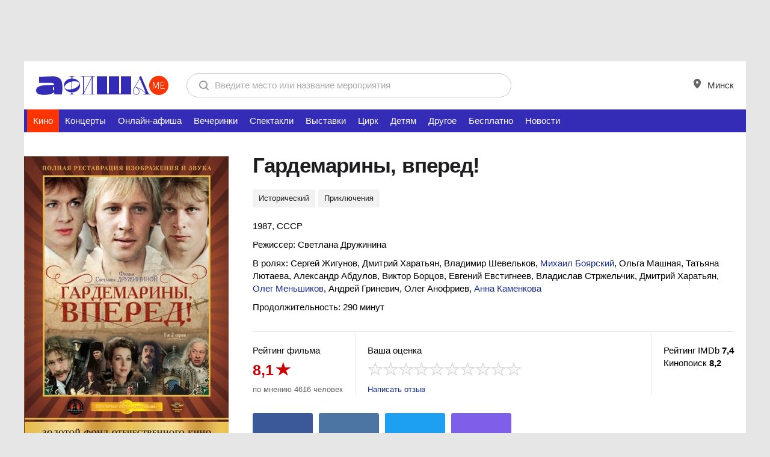

--- FILE ---
content_type: text/html; charset=utf-8
request_url: https://afisha.me/film/gardemariny_vpered/
body_size: 19121
content:
<!DOCTYPE html>
<!--[if lt IE 7]> <html class="no-js ie6 oldie desktop" lang="ru"> <![endif]-->
<!--[if IE 7]>    <html class="no-js ie7 oldie desktop" lang="ru"> <![endif]-->
<!--[if IE 8]>    <html class="no-js ie8 desktop" lang="ru"> <![endif]-->
<!--[if gt IE 8]><!--> <html class="no-js desktop event-page" lang="ru"> <!--<![endif]-->
<head>
<meta http-equiv="Content-Type" content="text/html; charset=UTF-8">
<title>Гардемарины, вперед! - в кинотеатрах Минска - расписание, отзывы, трейлер  | AFISHA.me</title>
<meta name="referrer" content="always" />
<meta http-equiv="X-UA-Compatible" content="IE=edge,chrome=1">
<meta property="fb:pages" content="169531409778846">
	<meta name="description" content="Гардемарины, вперед! - афиша показа фильма в Минске, фото, отзывы, трейлер, комментарии на фильм Гардемарины, вперед! на портале AFISHA.me">
	<meta property="og:title" content="Гардемарины, вперед! - в кинотеатрах Минска - расписание, отзывы, трейлер  | AFISHA.me">
	<meta property="og:url" content="https://afisha.me/film/gardemariny_vpered/">
	<meta property="og:image" content="https://img.afisha.me/media/768x0s/cover/0c/0/gardemariny-vpered-625883.jpg">
	<meta property="og:site_name" content="afisha.me">
	<meta property="og:description" content="Гардемарины, вперед! - афиша показа фильма в Минске, фото, отзывы, трейлер, комментарии на фильм Гардемарины, вперед! на портале AFISHA.me">
	<meta property="vk:title" content="Гардемарины, вперед! - в кинотеатрах Минска - расписание, отзывы, трейлер  | AFISHA.me">
	<meta property="vk:image" content="https://img.afisha.me/media/768x0s/cover/0c/0/gardemariny-vpered-625883.jpg">
	<meta property="vk:url" content="https://afisha.me/film/gardemariny_vpered/">
	<meta property="vk:description" content="Гардемарины, вперед! - афиша показа фильма в Минске, фото, отзывы, трейлер, комментарии на фильм Гардемарины, вперед! на портале AFISHA.me">
	<link rel="amphtml" href="https://afisha.me/amp/film/gardemariny_vpered/">
	<script type="text/javascript">TUTBYLUserEmail="";</script>
<!-- Yandex.RTB -->
<script>window.yaContextCb=window.yaContextCb||[]</script>
<script src="https://yandex.ru/ads/system/context.js" async></script><meta name="google-site-verification" content="nK_iObVpipHTOw5sv5n6IuE4iQVNfFw47EvvOl0aRlM" />
<meta name="yandex-verification" content="8d8bd41f28f6de3c" />
	<link rel="icon" href="https://afisha.me/favicon.svg" type="image/svg+xml">
	<link rel="alternate icon" href="https://afisha.me/favicon.ico">
	<link rel="mask-icon" href="https://afisha.me/favicon-safari-pin.svg" color="#CE0000">
<link rel="stylesheet" type="text/css" href="https://afisha.me/assets/css/fotorama~cselect~style-variant1~r0~r0~r9214~r0.css" />
<link rel="stylesheet" type="text/css" href="https://afisha.me/css/by2/afisha~fix~header_desktop~r0~r0~r9214~r0.css">
<script type="text/javascript" src="https://afisha.me/assets/js/t/jquery~modernizr~bootstrap~bootstrap-ext~core~v4~swfobject~ext~topbar~search~auth~resource~hint~geo~geo-ext~ads~tut_ads~a-helper~content~r0~r0~r9192~r0.js"></script>
<script type="text/javascript" src="https://afisha.me/js/by2/moment~daterangepicker~ajax-select~glide~filters~afisha~events~nouislider.8.2.0~wNumb~comments~respond~r0~r0~r9192~r0.js"></script>
<script type="text/javascript" src="https://afisha.me/assets/js/n/core~r0~r0~r9192~r0.js"></script>
<script type="text/javascript">var wBase = "https://afisha.me/";</script><script type="text/javascript">runCore.init({host: "https:\/\/afisha.me\/",lang: "rus",time: 1769138862,geotarget: ["0","0"], geodata:{user:"15800",ip:"0"}, user: { email: "" },rev: { js: "r0~r0~r9192~r0", css: "r0~r0~r9214~r0" },search: "",reformal:false,wurfl: {"id":"00000-00000-00000-00000","os":"","mode":"desktop"}, ab_variant: [false,false] });</script><!-- Google Tag Manager -->
<script>(function(w,d,s,l,i){w[l]=w[l]||[];w[l].push({'gtm.start':
new Date().getTime(),event:'gtm.js'});var f=d.getElementsByTagName(s)[0],
j=d.createElement(s),dl=l!='dataLayer'?'&l='+l:'';j.async=true;j.src=
'https://www.googletagmanager.com/gtm.js?id='+i+dl;f.parentNode.insertBefore(j,f);
})(window,document,'script','dataLayer','GTM-N5JFPD');</script>
<!-- End Google Tag Manager -->

</head>
<body class="m-variant-1">
<div class="top-offer m-media"><div style="text-align:center;">
<!-- 1200x100 header -->
     <script async src="https://pagead2.googlesyndication.com/pagead/js/adsbygoogle.js?client=ca-pub-3920122402113281"
             crossorigin="anonymous"></script>
     <!-- top 1200x100 -->
     <ins class="adsbygoogle"
          style="display:inline-block;width:1200px;height:100px"
          data-ad-client="ca-pub-3920122402113281"
          data-ad-slot="9689494047"></ins>
     <script>
          (adsbygoogle = window.adsbygoogle || []).push({});
     </script>
</div><i class="main-shd"><i class="main-shd-i"></i></i></div>
<div class="m-variant-1">
    <div class="b-header header-big-logo">
        <div class="b-header-i "><div class="logo"><a href="/?utm_source=afisha.tut.by&utm_medium=logo&utm_campaign=top-logo"><img src="https://afisha.me/assets/img/logo_desktop.svg" title="Афиша Минска" alt="Афиша Минска" width="220px" height="32px"></a></div><!--div class="b-catserv b-catserv b-catserv--cabinet"><ul class="button_list">
		<li><a class="cabinet-link" href="#">
                <i class="cabinet-link__icon icon-points"></i>
                Баллы <span class="points-count">200</span></a></li>
		 <li class="m-submenu">
			<a class="cabinet-link">
                <i class="cabinet-link__icon icon-afisha"></i> Моя афиша
            </a>
            <div class="cabinet-submenu">
                <a href="#" class="cabinet-submenu__item">Баллы</a>
                <a href="#" class="cabinet-submenu__item">Мои билеты</a>
                <a href="https://afisha.me/personal/events/" class="cabinet-submenu__item">События</a>
                <a href="https://afisha.me/personal/places/" class="cabinet-submenu__item">Места</a>
            </div>
        </li>
</ul></div--><form id="search" method="GET" action="https://afisha.me/search/" accept-charset="utf-8" class="main-search"><div class="b-search"><div class="hold"><div class="search-controls">
	<input class="ip-reset" type="reset" value="" />
	<input class="button big flat-white" type="submit" value="Найти" />
</div><div class="ip-holder"><div><input type="text" name="str" value="" class="i-p" autocomplete="off" placeholder="Введите место или название мероприятия" /></div></div></div></div></form>
<form id="external-search" method="get" style="visibility: hidden;"></form>
<script type="text/javascript">
try{ runCore.init_localSearch(); }catch(e){};
$("#search").submit(function(e){
	try{ ga('send', 'event', 'search', 'dsk'); } catch(e){};
	return true;
});
</script>
            <div class="b-catserv">
				<ul class="link__list">
					<li class="">
						<a class="b-catserv__link" href="javscript:;" id="header-city-link">
							<i class="b-catserv__icon">
								<svg width="12" height="16" viewBox="0 0 12 16" fill="none" xmlns="http://www.w3.org/2000/svg">
									<path fill-rule="evenodd" clip-rule="evenodd" d="M6 1.31001e-06C5.21192 -0.000517489 4.4314 0.153062 3.70313 0.451982C2.97486 0.750886 2.31299 1.18926 1.75586 1.74201C1.19849 2.29476 0.756594 2.95104 0.455325 3.67333C0.154055 4.3956 -0.000729835 5.16971 2.58717e-06 5.95134C2.58717e-06 12 6 16 6 16C6 16 12 12 12 5.95134C12.0007 5.16971 11.846 4.3956 11.5447 3.67333C11.2434 2.95104 10.8015 2.29476 10.2441 1.74201C9.68701 1.18926 9.02515 0.750886 8.29688 0.451982C7.56861 0.153062 6.78809 -0.000517489 6 1.31001e-06ZM6 8C7.10449 8 8 7.10457 8 6C8 4.89543 7.10449 4 6 4C4.89551 4 4 4.89543 4 6C4 7.10457 4.89551 8 6 8Z" fill="black" fill-opacity="0.6"/>
									</svg>	
							</i> Минск
                            <script type="text/javascript">
                                $(function(){
                                    $('#header-city-link').on('click', function(e){
                                        e.preventDefault();
                                        $('#city-swicth').trigger('click');
                                    });
                                });
                            </script>
						</a>
					</li>
				</ul>
			</div>
        </div>
	</div>
</div>
<ul class="main_menu">
	<li class="main_menu_item m-blue selected active ">
	<a href="https://afisha.me/film/" title="Кино">
		 Кино
		
	</a>
</li><li class="main_menu_item m-orange">
	<a href="https://afisha.me/concert/" title="Концерты">
		 Концерты
		
	</a>
</li><li class="main_menu_item ">
	<a href="https://afisha.me/online-events/" title="Онлайн-афиша">
		 Онлайн-афиша
		
	</a>
</li><li class="main_menu_item m-purple">
	<a href="https://afisha.me/party/" title="Вечеринки">
		 Вечеринки
		
	</a>
</li><li class="main_menu_item m-liteblue">
	<a href="https://afisha.me/theatre/" title="Спектакли">
		 Спектакли
		
	</a>
</li><li class="main_menu_item m-green">
	<a href="https://afisha.me/exhibition/" title="Выставки">
		 Выставки
		
	</a>
</li><li class="main_menu_item m-pink">
	<a href="https://afisha.me/circus/" title="Цирк">
		 Цирк
		
	</a>
</li><li class="main_menu_item m-liteorange">
	<a href="https://afisha.me/kids/" title="Детям">
		 Детям
		
	</a>
</li><li class="main_menu_item ">
	<a href="https://afisha.me/other/" title="Другое">
		 Другое
		
	</a>
</li><li class="main_menu_item ">
	<a href="https://afisha.me/free-events/" title="Бесплатно">
		 Бесплатно
		
	</a>
</li>
	<li class="main_menu_item ">
		<a href="https://afisha.me/news/" title="Новости">
			Новости
		</a>
	</li>
	
</ul>
<div class="outer">
	<div class="inner grid" itemscope itemtype="http://schema.org/Movie"
    	 itemref="event-description comments">
		<div id="" class="col-2">
			<div class="col-c">
				<div class="col-i">
					<div class="col-w">
						<div class="b-event">
							<div class="event-i">
								<div class="b-event-poster">
									<div class="event-poster-i">
										<div class="poster-media">
											<div class="poster-media-i">
												<img alt="Фото - постер к фильму Гардемарины, вперед! на AFISHA.me" src="https://img.afisha.me/media/340x0s/cover/0c/0/gardemariny-vpered-625883.jpg" itemprop="image">
											</div>
										</div>
										
									</div>
								</div>
								<div class="b-event-info">
									<div class="event-info-i">
										<div class="b-event-head">
											<div class="event-head-i">
												<div class="event-title">
													<h1 itemprop="name" id="event-name">Гардемарины, вперед!</h1></div>
													<div class="event-tools">
														
													</div>
											</div>
											
										</div>
										<div class="b-event-tag">
	<div class="event-tag-i"><a href="javascript:;" class="tag " itemprop="genre">Исторический</a><a href="javascript:;" class="tag " itemprop="genre">Приключения</a></div>
</div>
										<div class="b-event-description">
	<div class="event-description-i">
		<p>1987, СССР</p>
		<p><p>Режиссер: Светлана Дружинина</p></p>
		<p><p>В ролях: Сергей Жигунов, Дмитрий Харатьян, Владимир Шевельков, <a href="https://afisha.me/people/mikhail_boyarskiy/" class="persone">Михаил Боярский<span class="photo"><i class="decor"></i><img src="https://img.afisha.me/media/176x0ec/people/09/a/cbfmgwlgnsmecfjboeywizhhvswz.jpg" alt=""></span></a>, Ольга Машная, Татьяна Лютаева, Александр Абдулов, Виктор Борцов, Евгений Евстигнеев, Владислав Стржельчик, Дмитрий Харатьян, <a href="https://afisha.me/people/oleg_menshikov/" class="persone">Олег Меньшиков<span class="photo"><i class="decor"></i><img src="https://img.afisha.me/media/176x0ec/people/0f/3/oleg-menshikov-9085289.jpg" alt=""></span></a>, Андрей Гриневич, Олег Анофриев, <a href="https://afisha.me/people/anna_kamenkova/" class="persone">Анна Каменкова<span class="photo"><i class="decor"></i><img src="https://img.afisha.me/media/176x0ec/people/0d/9/anna-kamenkova-44917.jpg" alt=""></span></a></p></p>
		<p>Продолжительность: 290 минут</p>
		<p></p>
	</div>
</div>
										<div class="b-movie-rating ">
											<div class="movie-rating-item">
												<div class="movie-rating-i">
													<p>Рейтинг фильма</p>
<div class="rating rating-big">
	<span class="rating-big__value">8,1</span>
	<i class="i-red_star big"></i>
</div>
<p class="description">по мнению 4616 человек</p>
<span itemprop="aggregateRating" itemscope itemtype="http://schema.org/AggregateRating">
  <meta itemprop="bestRating" content="10">
  <meta itemprop="ratingValue" content="8,1">
  <meta itemprop="reviewCount" content="4616">
</span>
												</div>
											</div>
											<div class="movie-rating-item wide">
												<div class="movie-rating-i">
													<div class="b-rating">
														<p>Ваша оценка</p>
<div class="rating">
	<div class="action_rate">
	    <div class="starRating starRating_10star">
	        <a class="rating-10star " data-stars="10" data-id="26256">10 звезд</a> <a class="rating-9star " data-stars="9" data-id="26256">9 звезд</a> <a class="rating-8star " data-stars="8" data-id="26256">8 звезд</a> <a class="rating-7star " data-stars="7" data-id="26256">7 звезд</a> <a class="rating-6star " data-stars="6" data-id="26256">6 звезд</a> <a class="rating-5star " data-stars="5" data-id="26256">5 звезд</a> <a class="rating-4star " data-stars="4" data-id="26256">4 звезды</a> <a class="rating-3star " data-stars="3" data-id="26256">3 звезды</a> <a class="rating-2star " data-stars="2" data-id="26256">2 звезды</a> <a class="rating-1star " data-stars="1" data-id="26256">1 звезда</a>
	    </div>
	</div>
	<span></span>
	<script type="text/javascript">
	    runCore.init_starRating('.action_rate');
	</script>
</div>
														<p class="description"> <a href="#comment-form">Написать отзыв</a></p>
													</div>
												</div>
											</div>
											<div class="movie-rating-item ">
												<div class="movie-rating-i">
													<p>Рейтинг IMDb <b>7,4</b></p><p>Кинопоиск <b>8,2</b></p>
												</div>
											</div>
										</div>
										<ul class="b-sharelist b-page-share">
	<li class="b-sharelist__li">
		<a data-inc="1" rel="nofollow" target="_blank" title="Facebook" class="socshare-link" href="//www.facebook.com/sharer.php?u=https%3A%2F%2Fafisha.me%2Ffilm%2Fgardemariny_vpered%2F&t=%D0%93%D0%B0%D1%80%D0%B4%D0%B5%D0%BC%D0%B0%D1%80%D0%B8%D0%BD%D1%8B%2C+%D0%B2%D0%BF%D0%B5%D1%80%D0%B5%D0%B4%21+-+%D0%B2+%D0%BA%D0%B8%D0%BD%D0%BE%D1%82%D0%B5%D0%B0%D1%82%D1%80%D0%B0%D1%85+%D0%9C%D0%B8%D0%BD%D1%81%D0%BA%D0%B0+-+%D1%80%D0%B0%D1%81%D0%BF%D0%B8%D1%81%D0%B0%D0%BD%D0%B8%D0%B5%2C+%D0%BE%D1%82%D0%B7%D1%8B%D0%B2%D1%8B%2C+%D1%82%D1%80%D0%B5%D0%B9%D0%BB%D0%B5%D1%80++%7C+AFISHA.me">
			<span class="b-socshare m-fb">
				<i class="soc-icon"></i>
				<span data-count="0" class="soccount"></span>
			</span>
		</a>
	</li>
	<li class="b-sharelist__li">
		<a data-inc="1" rel="nofollow" target="_blank" title="Vkontakte" class="socshare-link" href="https://vk.com/share.php?url=https%3A%2F%2Fafisha.me%2Ffilm%2Fgardemariny_vpered%2F&title=%D0%93%D0%B0%D1%80%D0%B4%D0%B5%D0%BC%D0%B0%D1%80%D0%B8%D0%BD%D1%8B%2C+%D0%B2%D0%BF%D0%B5%D1%80%D0%B5%D0%B4%21+-+%D0%B2+%D0%BA%D0%B8%D0%BD%D0%BE%D1%82%D0%B5%D0%B0%D1%82%D1%80%D0%B0%D1%85+%D0%9C%D0%B8%D0%BD%D1%81%D0%BA%D0%B0+-+%D1%80%D0%B0%D1%81%D0%BF%D0%B8%D1%81%D0%B0%D0%BD%D0%B8%D0%B5%2C+%D0%BE%D1%82%D0%B7%D1%8B%D0%B2%D1%8B%2C+%D1%82%D1%80%D0%B5%D0%B9%D0%BB%D0%B5%D1%80++%7C+AFISHA.me">
			<span class="b-socshare m-vk">
				<i class="soc-icon"></i>
				<span data-count="0" class="soccount"></span>
			</span>
		</a>
	</li>
	<li class="b-sharelist__li">
		<a data-inc="1" rel="nofollow" target="_blank" title="Twitter" class="socshare-link" href="//twitter.com/share?url=https%3A%2F%2Fafisha.me%2Ffilm%2Fgardemariny_vpered%2F&text=%D0%93%D0%B0%D1%80%D0%B4%D0%B5%D0%BC%D0%B0%D1%80%D0%B8%D0%BD%D1%8B%2C+%D0%B2%D0%BF%D0%B5%D1%80%D0%B5%D0%B4%21+-+%D0%B2+%D0%BA%D0%B8%D0%BD%D0%BE%D1%82%D0%B5%D0%B0%D1%82%D1%80%D0%B0%D1%85+%D0%9C%D0%B8%D0%BD%D1%81%D0%BA%D0%B0+-+%D1%80%D0%B0%D1%81%D0%BF%D0%B8%D1%81%D0%B0%D0%BD%D0%B8%D0%B5%2C+%D0%BE%D1%82%D0%B7%D1%8B%D0%B2%D1%8B%2C+%D1%82%D1%80%D0%B5%D0%B9%D0%BB%D0%B5%D1%80++%7C+AFISHA.me"
			data-loc-count="1" data-soc-name="twitter" data-object-id="26256" data-object-type="e">
			<span class="b-socshare m-twt">
				<i class="soc-icon"></i>
				<span data-count="0" class="soccount"></span>
			</span>
		</a>
	</li>
	<li class="b-sharelist__li">
		<a data-inc="1" rel="nofollow" target="_blank" title="Viber" class="socshare-link" href="viber://forward?text=https%3A%2F%2Fafisha.me%2Ffilm%2Fgardemariny_vpered%2F"
			data-loc-count="1" data-soc-name="viber" data-object-id="26256" data-object-type="e">
			<span class="b-socshare m-vb">
				<i class="soc-icon"></i>
				<span data-count="0" class="soccount"></span>
			</span>
		</a>
	</li>
	
</ul>
<script type="text/javascript">
	try { runCore.initShareButtons("https%3A%2F%2Fafisha.me%2Ffilm%2Fgardemariny_vpered%2F"); } catch(e){};
</script>
									</div>
								</div>
							</div>
						</div>
					</div>
				</div>
			</div>
		</div>
		<div class="b-prmplace">
    <div class="b-prmplace-media">
        <div class="b-prmplace-content">
            <script async src="https://pagead2.googlesyndication.com/pagead/js/adsbygoogle.js?client=ca-pub-3920122402113281"
                    crossorigin="anonymous"></script>
            <!-- 728x90 top -->
            <ins class="adsbygoogle"
                 style="display:inline-block;width:728px;height:90px"
                 data-ad-client="ca-pub-3920122402113281"
                 data-ad-slot="6555230095"></ins>
            <script>
                (adsbygoogle = window.adsbygoogle || []).push({});
            </script>
            <!-- Yandex.RTB R-A-12844202-2 -->
<!--            <div id="yandex_rtb_R-A-12844202-2"></div>-->
<!--            <script>-->
<!--                function generateUUID() { // Public Domain/MIT-->
<!--                    var d = new Date().getTime();//Timestamp-->
<!--                    var d2 = ((typeof performance !== 'undefined') && performance.now && (performance.now() * 1000)) || 0;//Time in microseconds since page-load or 0 if unsupported-->
<!--                    return 'xxxxxxxx-xxxx-4xxx-yxxx-xxxxxxxxxxxx'.replace(/[xy]/g, function (c) {-->
<!--                        var r = Math.random() * 16;//random number between 0 and 16-->
<!--                        if (d > 0) {//Use timestamp until depleted-->
<!--                            r = (d + r) % 16 | 0;-->
<!--                            d = Math.floor(d / 16);-->
<!--                        } else {//Use microseconds since page-load if supported-->
<!--                            r = (d2 + r) % 16 | 0;-->
<!--                            d2 = Math.floor(d2 / 16);-->
<!--                        }-->
<!--                        return (c === 'x' ? r : (r & 0x3 | 0x8)).toString(16);-->
<!--                    });-->
<!--                }-->

<!--                setTimeout(() => {-->
<!--                    let pageNumber;-->
<!--                    if (typeof pageNumber == "undefined") {-->
<!--                        pageNumber = generateUUID();-->
<!--                    } else {-->
<!--                        pageNumber = generateUUID();-->
<!--                    }-->
<!--                    document.getElementById("yandex_rtb_R-A-12844202-2").id = "yandex_rtb_R-A-12844202-2-" + pageNumber;-->
<!--                    console.log("yandex_rtb_R-A-12844202-5-" + pageNumber);-->
<!--                    window.yaContextCb.push(() => {-->
<!--                        Ya.Context.AdvManager.render({-->
<!--                            "blockId": "R-A-12844202-2",-->
<!--                            "renderTo": "yandex_rtb_R-A-12844202-2-" + pageNumber-->
<!--                        });-->
<!--                    });-->
<!--                }, 1000);-->
<!--            </script>-->
        </div>
    </div>
</div>
		<div id="" class="col-2">
			<div class="col-3">
				<div class="col-i">
					 <div class="b-prmplace m-afisha">
    <div class="b-prmplace-media">
        <div class="b-prmplace-content">
<!-- 240x500 -->
            <script async src="https://pagead2.googlesyndication.com/pagead/js/adsbygoogle.js?client=ca-pub-3920122402113281"
                    crossorigin="anonymous"></script>
            <!-- 240x500 -->
            <ins class="adsbygoogle"
                 style="display:inline-block;width:240px;height:500px"
                 data-ad-client="ca-pub-3920122402113281"
                 data-ad-slot="5398895248"></ins>
            <script>
                (adsbygoogle = window.adsbygoogle || []).push({});
            </script>

        </div>
    </div>
</div>
<img src="https://afisha.me/static/images/1x1.gif" width="240px" height="1px">
	                 
	                 <img src="https://afisha.me/static/images/1x1.gif" width="240px" height="1px">
<div id="newsBySubAsideMarker-hidden"></div>
<div class="b-widget" data-animate="vScrollHidden">
	<div class="b-rubric">
	    <div class="rubric-title">
	        <a href="https://afisha.me/news/" class="rubric-title__link" title="новости по теме">ПОПУЛЯРНЫЕ НОВОСТИ</a>
	    </div>
	</div>
	<div class="news-section m-small">
	<div class="news-entry big ">
	<a href="https://afisha.me/news/review/1348.html" class="entry__link" data-ua-hash="afisha_theme_tags_film~1">
		<span class="entry-pic">
			<img src="https://img.afisha.me/media/news//2025/07/633558f4ed4b31fead1f3382_8-390x260.png" class="entry__img" alt="" title="" width="420" height="280">
		</span>
	</a>
	<a href="https://afisha.me/news/review/1348.html" class="entry__link">
		<span class="entry-cnt">
			<span class="entry-head">Лучшие сериалы первой половины 2025 года по версии IMDb: от процедурала до аниме и дорамы.</span>
		</span>
	</a>
	<span class="entry-label"></span>
	<span class="entry-icon"></span>
</div><div class="news-entry big ">
	<a href="https://afisha.me/news/news/1345.html" class="entry__link" data-ua-hash="afisha_theme_tags_film~2">
		<span class="entry-pic">
			<img src="https://img.afisha.me/media/news//2025/07/images-3.jpeg" class="entry__img" alt="" title="" width="420" height="280">
		</span>
	</a>
	<a href="https://afisha.me/news/news/1345.html" class="entry__link">
		<span class="entry-cnt">
			<span class="entry-head">Disney уже начала работу над сиквелом «Лило и Стича» — представлен первый тизер.</span>
		</span>
	</a>
	<span class="entry-label"></span>
	<span class="entry-icon"></span>
</div><div class="news-entry big ">
	<a href="https://afisha.me/news/news/1342.html" class="entry__link" data-ua-hash="afisha_theme_tags_film~3">
		<span class="entry-pic">
			<img src="https://img.afisha.me/media/news//2025/06/1749160936-390x260.jpg" class="entry__img" alt="" title="" width="420" height="280">
		</span>
	</a>
	<a href="https://afisha.me/news/news/1342.html" class="entry__link">
		<span class="entry-cnt">
			<span class="entry-head">Том Фелтон вернется к роли Драко Малфоя в бродвейской постановке «Гарри Поттер и Проклятое дитя».</span>
		</span>
	</a>
	<span class="entry-label"></span>
	<span class="entry-icon"></span>
</div>
	</div>
</div>
<script type="text/javascript">
	$(function() {
	 	runCore.init_float_rotation("[data-animate=vScroll],[data-animate=vScrollHidden]","#newsBySubAsideMarker","#newsBySubFooterMarker", false, 5000);
	 });
</script>
	                 
	                 <div id="newsBySubAsideMarker"></div>
				</div>
			</div>
			<div class="col-c">
				<div class="col-i">
					<div class="col-w">
						
						<div class="events-block">
							<div class="b-section-header">
								<div class="b-section-header-l">
									<div class="section-header">
										<h3>О фильме</h3>
									</div>
								</div>
							</div>
							<div class="b-article post">
								<p>Сюжет картины переносит зрителей во времена дворцовых переворотов. Тогда в беспощадной борьбе за власть возносились и гибли целые династии, ломались судьбы временщиков, цареубийцы восходили на трон. Трое молодых курсантов навигацкой школы, основанной Петром в Москве, по разным причинам убегают: кто  в Петербург, кто  в Кронштадт. Невольно они становятся соучастниками заговора, организованного против молодой Императрицы.</p>
		                		<script src="[data-uri]"></script>
		                		<table>
									<tr>
										<td>
											
										</td>
										<td>
											
										</td>
										<td>
											
										</td>
									</tr>
								</table>
							</div>
							
						</div>
						
						<div class="events-block">
	<div class="b-section-header">
		<div class="b-section-header-l">
			<div class="section-header">
				<h3 class="">Поделитесь событием</h3>
			</div>
		</div>
	</div>
	<div class="b-page-share m-wide">
		<ul class="b-sharelist">
			<li class="b-sharelist__li"><a href="https://vk.com/share.php?url=https%3A%2F%2Fafisha.me%2Ffilm%2Fgardemariny_vpered%2F&title=%D0%93%D0%B0%D1%80%D0%B4%D0%B5%D0%BC%D0%B0%D1%80%D0%B8%D0%BD%D1%8B%2C+%D0%B2%D0%BF%D0%B5%D1%80%D0%B5%D0%B4%21+-+%D0%B2+%D0%BA%D0%B8%D0%BD%D0%BE%D1%82%D0%B5%D0%B0%D1%82%D1%80%D0%B0%D1%85+%D0%9C%D0%B8%D0%BD%D1%81%D0%BA%D0%B0+-+%D1%80%D0%B0%D1%81%D0%BF%D0%B8%D1%81%D0%B0%D0%BD%D0%B8%D0%B5%2C+%D0%BE%D1%82%D0%B7%D1%8B%D0%B2%D1%8B%2C+%D1%82%D1%80%D0%B5%D0%B9%D0%BB%D0%B5%D1%80++%7C+AFISHA.me" class="socshare-link" title="Vkontakte" target="_blank" rel="nofollow" data-inc="1"><span class="b-socshare m-vk"><i class="b-icon icon-vk"></i><span class="soccount" data-count="0"></span></span></a></li>
			<li class="b-sharelist__li"><a href="//www.facebook.com/sharer.php?u=https%3A%2F%2Fafisha.me%2Ffilm%2Fgardemariny_vpered%2F&t=%D0%93%D0%B0%D1%80%D0%B4%D0%B5%D0%BC%D0%B0%D1%80%D0%B8%D0%BD%D1%8B%2C+%D0%B2%D0%BF%D0%B5%D1%80%D0%B5%D0%B4%21+-+%D0%B2+%D0%BA%D0%B8%D0%BD%D0%BE%D1%82%D0%B5%D0%B0%D1%82%D1%80%D0%B0%D1%85+%D0%9C%D0%B8%D0%BD%D1%81%D0%BA%D0%B0+-+%D1%80%D0%B0%D1%81%D0%BF%D0%B8%D1%81%D0%B0%D0%BD%D0%B8%D0%B5%2C+%D0%BE%D1%82%D0%B7%D1%8B%D0%B2%D1%8B%2C+%D1%82%D1%80%D0%B5%D0%B9%D0%BB%D0%B5%D1%80++%7C+AFISHA.me" class="socshare-link" title="Facebook" target="_blank" rel="nofollow" data-inc="1"><span class="b-socshare m-fb"><i class="b-icon icon-fb"></i><span class="soccount" data-count="0"></span></span></a></li>
			<li class="b-sharelist__li">
				<a href="//twitter.com/share?url=https%3A%2F%2Fafisha.me%2Ffilm%2Fgardemariny_vpered%2F&text=%D0%93%D0%B0%D1%80%D0%B4%D0%B5%D0%BC%D0%B0%D1%80%D0%B8%D0%BD%D1%8B%2C+%D0%B2%D0%BF%D0%B5%D1%80%D0%B5%D0%B4%21+-+%D0%B2+%D0%BA%D0%B8%D0%BD%D0%BE%D1%82%D0%B5%D0%B0%D1%82%D1%80%D0%B0%D1%85+%D0%9C%D0%B8%D0%BD%D1%81%D0%BA%D0%B0+-+%D1%80%D0%B0%D1%81%D0%BF%D0%B8%D1%81%D0%B0%D0%BD%D0%B8%D0%B5%2C+%D0%BE%D1%82%D0%B7%D1%8B%D0%B2%D1%8B%2C+%D1%82%D1%80%D0%B5%D0%B9%D0%BB%D0%B5%D1%80++%7C+AFISHA.me" class="socshare-link" title="Twitter" target="_blank" rel="nofollow" data-inc="1"
					data-loc-count="1" data-soc-name="twitter" data-object-id="26256" data-object-type="e">
					<span class="b-socshare m-twt"><i class="b-icon icon-twt"></i><span class="soccount" data-count="0"></span></span>
				</a>
			</li>
			<li class="b-sharelist__li"><a href="//connect.ok.ru/offer?url=https%3A%2F%2Fafisha.me%2Ffilm%2Fgardemariny_vpered%2F" class="socshare-link" title="Поделиться с друзьями в Одноклассниках" target="_blank" rel="nofollow" data-inc="1"><span class="b-socshare m-od"><i class="b-icon icon-od"></i><span class="soccount" data-count="0"></span></span></a></li>
			<li class="b-sharelist__li">
				<a href="viber://forward?text=https%3A%2F%2Fafisha.me%2Ffilm%2Fgardemariny_vpered%2F" class="socshare-link" title="Viber" target="_blank" rel="nofollow" data-inc="1"
					data-loc-count="1" data-soc-name="viber" data-object-id="26256" data-object-type="e">
					<span class="b-socshare m-vb"><i class="b-icon icon-vb"></i><span class="soccount" data-count="0"></span></span>
				</a>
			</li>
		</ul>
	</div>
	<script type="text/javascript">try { runCore.initShareButtons("https%3A%2F%2Fafisha.me%2Ffilm%2Fgardemariny_vpered%2F"); } catch(e){}</script>
	<p class="note">Если вы заметили ошибку в тексте новости, пожалуйста, выделите её и нажмите <strong>Ctrl+Enter</strong></p>
</div>
						
					</div>
				</div>
			</div>
		</div>
		
		<div></div>
		<div id="" class="col-2">
			<div class="col-3">
				<div class="col-i">
					<div class="b-prmplace m-afisha" data-animate="vScrollHidden" style="padding: 0 20px 20px;">
    <div class="b-prmplace-media">
        <div class="b-prmplace-content">
            <script async src="https://pagead2.googlesyndication.com/pagead/js/adsbygoogle.js?client=ca-pub-3920122402113281"
                    crossorigin="anonymous"></script>
            <!-- 240x500 -->
            <ins class="adsbygoogle"
                 style="display:inline-block;width:240px;height:500px"
                 data-ad-client="ca-pub-3920122402113281"
                 data-ad-slot="5398895248"></ins>
            <script>
                (adsbygoogle = window.adsbygoogle || []).push({});
            </script>
        </div>
    </div>
</div>
				</div>
			</div>
			<div class="col-c">
				<div class="col-i b-comment-type_review m-tborder">
    <div class="col-w">
        <script async src="https://pagead2.googlesyndication.com/pagead/js/adsbygoogle.js?client=ca-pub-3920122402113281"
                crossorigin="anonymous"></script>
        <!-- 720x280 banner coment form -->
        <ins class="adsbygoogle"
             style="display:inline-block;width:720px;height:280px"
             data-ad-client="ca-pub-3920122402113281"
             data-ad-slot="4279609713"></ins>
        <script>
            (adsbygoogle = window.adsbygoogle || []).push({});
        </script>
        <div class="b-section-header">
            <div class="b-section-header-l">
                <div class="section-header">
                    <h3>Ваш отзыв на фильм "Гардемарины, вперед!"</h3> <a name="comment-form"></a>
                </div>
            </div>
        </div>
        <div class="b-comments">
	<div class="b-all-rating">						
		<div class="rating rating-big">
		    <span class="rating-big__value">8,1</span>
		    <i class="i-red_star big"></i>
		</div>
		<p class="description">4616 оценок</p>
	</div>
</div>
<form action="" class="add_comment" id="comment-form">
	<div class="b-rating your_rating"><p>Ваша оценка</p>
<div class="rating">
	<div class="action_rate">
	    <div class="starRating starRating_10star">
	        <a class="rating-10star " data-stars="10" data-id="26256">10 звезд</a> <a class="rating-9star " data-stars="9" data-id="26256">9 звезд</a> <a class="rating-8star " data-stars="8" data-id="26256">8 звезд</a> <a class="rating-7star " data-stars="7" data-id="26256">7 звезд</a> <a class="rating-6star " data-stars="6" data-id="26256">6 звезд</a> <a class="rating-5star " data-stars="5" data-id="26256">5 звезд</a> <a class="rating-4star " data-stars="4" data-id="26256">4 звезды</a> <a class="rating-3star " data-stars="3" data-id="26256">3 звезды</a> <a class="rating-2star " data-stars="2" data-id="26256">2 звезды</a> <a class="rating-1star " data-stars="1" data-id="26256">1 звезда</a>
	    </div>
	</div>
	<span></span>
	<script type="text/javascript">
	    runCore.init_starRating('.action_rate');
	</script>
</div></div>
	<textarea rows="4" placeholder="Пожалуйста, не забудьте поставить оценку фильму перед тем, как оставить отзыв." name="comment"></textarea>
	<input type="submit" value="Оставить отзыв" class="button flat-green">
</form>
        <div class="b-comments js-cut_wrapper">
	<ul class="b-lists-comments b-comment-type_review" id="comments">
		
	</ul>
	
</div>
        <script type="text/javascript">runAfishaComments.init({"id":"26256","mode":"event","eventType":"film","pages":0,"pageUrl":"https:\/\/afisha.me\/film\/gardemariny_vpered\/","smart":0,"profile":"https:\/\/profile.tutby.news\/","user":false,"stars":0});</script>
    </div>
</div>
				<script>
					$(document).ready(function() {
						runCore.init_floats("[data-animate=vScroll2]","#asideMarker",$('#footerMarker'), false);
					});
				</script>
			</div>
			<div class="col-3">
				<div class="col-i">
					<div class="b-prmplace m-afisha" data-animate="vScrollHidden" style="padding: 0 20px 20px;">
    <div class="b-prmplace-media">
        <div class="b-prmplace-content">
            <script async src="https://pagead2.googlesyndication.com/pagead/js/adsbygoogle.js?client=ca-pub-3920122402113281"
                    crossorigin="anonymous"></script>
            <!-- 240x500 -->
            <ins class="adsbygoogle"
                 style="display:inline-block;width:240px;height:500px"
                 data-ad-client="ca-pub-3920122402113281"
                 data-ad-slot="5398895248"></ins>
            <script>
                (adsbygoogle = window.adsbygoogle || []).push({});
            </script>
        </div>
    </div>
</div>
				</div>
			</div>
		</div>
		<div class="col-2">
	<div class="col-c">
		<div class="col-i m-sm-padding m-has-border">
			<div class="col-w">
				<div class="events-block js-cut_wrapper">
				    <div class="b-lists-rubric">
				        <table border="0" cellpadding="0" cellspacing="0" width="100%">
				            <tr>
				                <td>
				                    <h2 class="title_block">Кино сегодня</h2>
				                </td>
				                <td></td>
				            </tr>
				        </table>
				    </div>
				  	<ul class="b-lists list_afisha col-6">
    <li class="lists__li " add-favorite-container>
	
    <a href="https://afisha.me/film/flibubu/" class="media">
    	<span class="label premiere only"><p>Премьера</p></span>
    	
        <img src="https://img.afisha.me/media/176x0ec/cover/0a/3/flibubu-309559.jpg" alt=" Флибубу "/>
    </a>
    
    <a href="https://afisha.me/film/flibubu/" class="name"><span> Флибубу </span></a>
    <div class="txt">
        <p>Фэнтези, Приключения, Комедия,  до&nbsp;28&nbsp;января</p>
        <a href="https://afisha.me/film/flibubu/" class="blue_button small afisha-label" title="Купить билет">Купить билет</a>
    </div>
</li><li class="lists__li " add-favorite-container>
	
    <a href="https://afisha.me/film/levsha_102839/" class="media">
    	<span class="label premiere only"><p>Премьера</p></span>
    	
        <img src="https://img.afisha.me/media/176x0ec/cover/05/10/levsha-1456798.jpg" alt=" Левша "/>
    </a>
    
    <a href="https://afisha.me/film/levsha_102839/" class="name"><span> Левша </span></a>
    <div class="txt">
        <p>Фантастика, Приключения,  до&nbsp;28&nbsp;января</p>
        <a href="https://afisha.me/film/levsha_102839/" class="blue_button small afisha-label" title="Купить билет">Купить билет</a>
    </div>
</li><li class="lists__li " add-favorite-container>
	
    <a href="https://afisha.me/film/predpokaz-vozvrashchenie-v-saylent-khill/" class="media">
    	<span class="label premiere only"><p>Премьера</p></span>
    	
        <img src="https://img.afisha.me/media/176x0ec/cover/0c/0/predpokaz-vozvrashchenie-v-saylent-khill-48402.jpg" alt="Предпоказ &quot;‎Возвращение в Сайлент Хилл&quot;"/>
    </a>
    
    <a href="https://afisha.me/film/predpokaz-vozvrashchenie-v-saylent-khill/" class="name"><span>Предпоказ "‎Возвращение в Сайлент Хилл"</span></a>
    <div class="txt">
        <p>Ужасы,  до&nbsp;4&nbsp;февраля</p>
        <a href="https://afisha.me/film/predpokaz-vozvrashchenie-v-saylent-khill/" class="blue_button small afisha-label" title="Купить билет">Купить билет</a>
    </div>
</li><li class="lists__li " add-favorite-container>
	
    <a href="https://afisha.me/film/28-let-spustya-khram-kostey/" class="media">
    	<span class="label premiere only"><p>Премьера</p></span>
    	
        <img src="https://img.afisha.me/media/176x0ec/cover/0b/d/28-let-spustya-khram-kostey-6780693.jpg" alt="28 лет спустя: Храм костей"/>
    </a>
    
    <a href="https://afisha.me/film/28-let-spustya-khram-kostey/" class="name"><span>28 лет спустя: Храм костей</span></a>
    <div class="txt">
        <p>Ужасы,  до&nbsp;28&nbsp;января</p>
        <a href="https://afisha.me/film/28-let-spustya-khram-kostey/" class="blue_button small afisha-label" title="Купить билет">Купить билет</a>
    </div>
</li><li class="lists__li " add-favorite-container>
	
    <a href="https://afisha.me/film/vozvrashchenie_v_saylent_khill/" class="media">
    	<span class="label premiere only"><p>Премьера</p></span>
    	
        <img src="https://img.afisha.me/media/176x0ec/cover/0c/8/vozvrashchenie-v-saylent-khill-7606597.jpg" alt=" Возвращение в Сайлент Хилл "/>
    </a>
    
    <a href="https://afisha.me/film/vozvrashchenie_v_saylent_khill/" class="name"><span> Возвращение в Сайлент Хилл </span></a>
    <div class="txt">
        <p>Ужасы,  до&nbsp;28&nbsp;января</p>
        <a href="https://afisha.me/film/vozvrashchenie_v_saylent_khill/" class="blue_button small afisha-label" title="Купить билет">Купить билет</a>
    </div>
</li><li class="lists__li " add-favorite-container>
	
    <a href="https://afisha.me/film/bez_lica_102840/" class="media">
    	<span class="label premiere only"><p>Премьера</p></span>
    	
        <img src="https://img.afisha.me/media/176x0ec/cover/0a/d/bez-lica-269147.jpg" alt=" Без лица "/>
    </a>
    
    <a href="https://afisha.me/film/bez_lica_102840/" class="name"><span> Без лица </span></a>
    <div class="txt">
        <p>Драма, Детектив,  до&nbsp;28&nbsp;января</p>
        <a href="https://afisha.me/film/bez_lica_102840/" class="blue_button small afisha-label" title="Купить билет">Купить билет</a>
    </div>
</li>
</ul>
					<div class="hidden js-cut_block">
	<ul class="b-lists list_afisha col-6">
    <li class="lists__li " add-favorite-container>
	
    <a href="https://afisha.me/film/garri_potter_i_dary_smerti_chast_2/" class="media">
    	
    	<span class="raiting hot">8,1</span>
        <img src="https://img.afisha.me/media/176x0ec/cover/05/10/garri-potter-i-dary-smerti-chast-2-901469.jpg" alt="Гарри Поттер и Дары смерти: Часть 2"/>
    </a>
    
    <a href="https://afisha.me/film/garri_potter_i_dary_smerti_chast_2/" class="name"><span>Гарри Поттер и Дары смерти: Часть 2</span></a>
    <div class="txt">
        <p>Фэнтези, Приключения, Детектив,  до&nbsp;4&nbsp;февраля</p>
        <a href="https://afisha.me/film/garri_potter_i_dary_smerti_chast_2/" class="blue_button small afisha-label" title="Купить билет">Купить билет</a>
    </div>
</li><li class="lists__li " add-favorite-container>
	
    <a href="https://afisha.me/film/florenciya_i_galereya_uffici_3d_i_4k/" class="media">
    	
    	<span class="raiting hot">7,6</span>
        <img src="https://img.afisha.me/media/176x0ec/cover/0c/f/62e513295e96d69c36913549593ba9f0-5659286.jpg" alt="Флоренция и Галерея Уффици"/>
    </a>
    
    <a href="https://afisha.me/film/florenciya_i_galereya_uffici_3d_i_4k/" class="name"><span>Флоренция и Галерея Уффици</span></a>
    <div class="txt">
        <p>Документальный,  до&nbsp;23&nbsp;января</p>
        <a href="https://afisha.me/film/florenciya_i_galereya_uffici_3d_i_4k/" class="blue_button small afisha-label" title="Купить билет">Купить билет</a>
    </div>
</li><li class="lists__li " add-favorite-container>
	
    <a href="https://afisha.me/film/garri_potter_i_dary_smerti_chast_1/" class="media">
    	
    	<span class="raiting hot">7,9</span>
        <img src="https://img.afisha.me/media/176x0ec/cover/07/6/garri-potter-i-dary-smerti-chast-1-3744146.jpg" alt="Гарри Поттер и Дары смерти: Часть 1"/>
    </a>
    
    <a href="https://afisha.me/film/garri_potter_i_dary_smerti_chast_1/" class="name"><span>Гарри Поттер и Дары смерти: Часть 1</span></a>
    <div class="txt">
        <p>Фэнтези, Приключения,  до&nbsp;28&nbsp;января</p>
        <a href="https://afisha.me/film/garri_potter_i_dary_smerti_chast_1/" class="blue_button small afisha-label" title="Купить билет">Купить билет</a>
    </div>
</li><li class="lists__li " add-favorite-container>
	
    <a href="https://afisha.me/film/sezon_okhoty_49778/" class="media">
    	
    	<span class="raiting hot">7,2</span>
        <img src="https://img.afisha.me/media/176x0ec/cover/08/2/sezon-okhoty-527535.jpg" alt="Сезон охоты"/>
    </a>
    
    <a href="https://afisha.me/film/sezon_okhoty_49778/" class="name"><span>Сезон охоты</span></a>
    <div class="txt">
        <p>Детский/Семейный, Анимация,  до&nbsp;28&nbsp;января</p>
        <a href="https://afisha.me/film/sezon_okhoty_49778/" class="blue_button small afisha-label" title="Купить билет">Купить билет</a>
    </div>
</li><li class="lists__li " add-favorite-container>
	
    <a href="https://afisha.me/film/perelomnyy_moment/" class="media">
    	
    	<span class="raiting hot">7,8</span>
        <img src="https://img.afisha.me/media/176x0ec/cover/0b/2/perelomnyy-moment-400001.jpg" alt=" Переломный момент "/>
    </a>
    
    <a href="https://afisha.me/film/perelomnyy_moment/" class="name"><span> Переломный момент </span></a>
    <div class="txt">
        <p>Спорт, Драма,  до&nbsp;31&nbsp;января</p>
        <a href="https://afisha.me/film/perelomnyy_moment/" class="blue_button small afisha-label" title="Купить билет">Купить билет</a>
    </div>
</li><li class="lists__li " add-favorite-container>
	
    <a href="https://afisha.me/film/avatar-plamya-i-pepel/" class="media">
    	
    	<span class="raiting hot">8,6</span>
        <img src="https://img.afisha.me/media/176x0ec/cover/04/a/avatar-plamya-i-pepel-159664.jpg" alt="Аватар: Пламя и пепел"/>
    </a>
    
    <a href="https://afisha.me/film/avatar-plamya-i-pepel/" class="name"><span>Аватар: Пламя и пепел</span></a>
    <div class="txt">
        <p>Фэнтези, Фантастика, Триллер, Приключения, Боевик,  до&nbsp;28&nbsp;января</p>
        <a href="https://afisha.me/film/avatar-plamya-i-pepel/" class="blue_button small afisha-label" title="Купить билет">Купить билет</a>
    </div>
</li>
</ul><ul class="b-lists list_afisha col-6">
    <li class="lists__li " add-favorite-container>
	
    <a href="https://afisha.me/film/cheburashka_2/" class="media">
    	
    	<span class="raiting ">5,8</span>
        <img src="https://img.afisha.me/media/176x0ec/cover/0b/4/cheburashka-2-270485.jpg" alt=" Чебурашка 2 "/>
    </a>
    
    <a href="https://afisha.me/film/cheburashka_2/" class="name"><span> Чебурашка 2 </span></a>
    <div class="txt">
        <p>Фэнтези, Комедия,  до&nbsp;4&nbsp;февраля</p>
        <a href="https://afisha.me/film/cheburashka_2/" class="blue_button small afisha-label" title="Купить билет">Купить билет</a>
    </div>
</li><li class="lists__li " add-favorite-container>
	
    <a href="https://afisha.me/film/gubka-bob-v-poiskakh-kvadratnykh-shtanov/" class="media">
    	
    	<span class="raiting ">1,5</span>
        <img src="https://img.afisha.me/media/176x0ec/cover/0e/5/gubka-bob-v-poiskakh-kvadratnykh-shtanov-961083.jpg" alt="Губка Боб: В поисках квадратных штанов"/>
    </a>
    
    <a href="https://afisha.me/film/gubka-bob-v-poiskakh-kvadratnykh-shtanov/" class="name"><span>Губка Боб: В поисках квадратных штанов</span></a>
    <div class="txt">
        <p>Фэнтези, Приключения, Комедия,  до&nbsp;25&nbsp;января</p>
        <a href="https://afisha.me/film/gubka-bob-v-poiskakh-kvadratnykh-shtanov/" class="blue_button small afisha-label" title="Купить билет">Купить билет</a>
    </div>
</li><li class="lists__li " add-favorite-container>
	
    <a href="https://afisha.me/film/zveropolis-2/" class="media">
    	
    	<span class="raiting ">3,5</span>
        <img src="https://img.afisha.me/media/176x0ec/cover/05/f/zveropolis-2-3015071.jpg" alt="Зверополис 2"/>
    </a>
    
    <a href="https://afisha.me/film/zveropolis-2/" class="name"><span>Зверополис 2</span></a>
    <div class="txt">
        <p>Приключения, Комедия, Детектив, Боевик, Анимация,  до&nbsp;28&nbsp;января</p>
        <a href="https://afisha.me/film/zveropolis-2/" class="blue_button small afisha-label" title="Купить билет">Купить билет</a>
    </div>
</li><li class="lists__li " add-favorite-container>
	
    <a href="https://afisha.me/film/klassnaya/" class="media">
    	
    	<span class="raiting ">5,1</span>
        <img src="https://img.afisha.me/media/176x0ec/cover/0b/a/klassnaya-1399799.jpg" alt=" Классная"/>
    </a>
    
    <a href="https://afisha.me/film/klassnaya/" class="name"><span> Классная</span></a>
    <div class="txt">
        <p>Драма,  до&nbsp;4&nbsp;февраля</p>
        <a href="https://afisha.me/film/klassnaya/" class="blue_button small afisha-label" title="Купить билет">Купить билет</a>
    </div>
</li><li class="lists__li " add-favorite-container>
	
    <a href="https://afisha.me/film/prostokvashino/" class="media">
    	
    	<span class="raiting ">6,7</span>
        <img src="https://img.afisha.me/media/176x0ec/cover/0e/c/prostokvashino-007984.jpg" alt=" Простоквашино "/>
    </a>
    
    <a href="https://afisha.me/film/prostokvashino/" class="name"><span> Простоквашино </span></a>
    <div class="txt">
        <p>Приключения,  до&nbsp;28&nbsp;января</p>
        <a href="https://afisha.me/film/prostokvashino/" class="blue_button small afisha-label" title="Купить билет">Купить билет</a>
    </div>
</li><li class="lists__li " add-favorite-container>
	
    <a href="https://afisha.me/film/buratino_102786/" class="media">
    	
    	<span class="raiting ">5,4</span>
        <img src="https://img.afisha.me/media/176x0ec/cover/0e/3/buratino-6500858.jpg" alt=" Буратино "/>
    </a>
    
    <a href="https://afisha.me/film/buratino_102786/" class="name"><span> Буратино </span></a>
    <div class="txt">
        <p> до&nbsp;28&nbsp;января</p>
        <a href="https://afisha.me/film/buratino_102786/" class="blue_button small afisha-label" title="Купить билет">Купить билет</a>
    </div>
</li>
</ul><ul class="b-lists list_afisha col-6">
    <li class="lists__li " add-favorite-container>
	
    <a href="https://afisha.me/film/tri_kota_puteshestvie_vo_vremeni/" class="media">
    	
    	<span class="raiting ">2,4</span>
        <img src="https://img.afisha.me/media/176x0ec/cover/09/f/tri-kota-puteshestvie-vo-vremeni-048638.jpg" alt=" Три кота. Путешествие во времени "/>
    </a>
    
    <a href="https://afisha.me/film/tri_kota_puteshestvie_vo_vremeni/" class="name"><span> Три кота. Путешествие во времени </span></a>
    <div class="txt">
        <p>Анимация,  до&nbsp;28&nbsp;января</p>
        <a href="https://afisha.me/film/tri_kota_puteshestvie_vo_vremeni/" class="blue_button small afisha-label" title="Купить билет">Купить билет</a>
    </div>
</li><li class="lists__li " add-favorite-container>
	
    <a href="https://afisha.me/film/mufasa-korol-lev/" class="media">
    	
    	<span class="raiting hot">9,7</span>
        <img src="https://img.afisha.me/media/176x0ec/cover/0a/7/mufasa-korol-lev-164563.jpg" alt="Муфаса: Король лев"/>
    </a>
    
    <a href="https://afisha.me/film/mufasa-korol-lev/" class="name"><span>Муфаса: Король лев</span></a>
    <div class="txt">
        <p>Приключения, Мюзикл, Драма, Анимация,  до&nbsp;28&nbsp;января</p>
        
    </div>
</li><li class="lists__li " add-favorite-container>
	
    <a href="https://afisha.me/film/okean-chudes/" class="media">
    	
    	
        <img src="https://img.afisha.me/media/176x0ec/cover/06/5/okean-chudes-5361545.jpg" alt="Океан чудес"/>
    </a>
    
    <a href="https://afisha.me/film/okean-chudes/" class="name"><span>Океан чудес</span></a>
    <div class="txt">
        <p>Фэнтези, Приключения, Драма, Анимация,  до&nbsp;28&nbsp;января</p>
        <a href="https://afisha.me/film/okean-chudes/" class="blue_button small afisha-label" title="Купить билет">Купить билет</a>
    </div>
</li><li class="lists__li " add-favorite-container>
	
    <a href="https://afisha.me/film/na-goluboy-planete/" class="media">
    	
    	<span class="raiting ">1,0</span>
        <img src="https://img.afisha.me/media/176x0ec/cover/0d/0/na-goluboy-planete-4759825.jpg" alt="На голубой планете"/>
    </a>
    
    <a href="https://afisha.me/film/na-goluboy-planete/" class="name"><span>На голубой планете</span></a>
    <div class="txt">
        <p> до&nbsp;28&nbsp;января</p>
        <a href="https://afisha.me/film/na-goluboy-planete/" class="blue_button small afisha-label" title="Купить билет">Купить билет</a>
    </div>
</li><li class="lists__li " add-favorite-container>
	
    <a href="https://afisha.me/film/carevna_lyagushka_101623/" class="media">
    	
    	<span class="raiting hot">7,1</span>
        <img src="https://img.afisha.me/media/176x0ec/cover/08/e/carevna-lyagushka-145797.jpg" alt=" Царевна-лягушка "/>
    </a>
    
    <a href="https://afisha.me/film/carevna_lyagushka_101623/" class="name"><span> Царевна-лягушка </span></a>
    <div class="txt">
        <p>Фэнтези, Приключения,  до&nbsp;28&nbsp;января</p>
        <a href="https://afisha.me/film/carevna_lyagushka_101623/" class="blue_button small afisha-label" title="Купить билет">Купить билет</a>
    </div>
</li><li class="lists__li " add-favorite-container>
	
    <a href="https://afisha.me/film/dvoe-v-odnoy-zhizni-ne-schitaya-sobaki/" class="media">
    	
    	<span class="raiting hot">7,5</span>
        <img src="https://img.afisha.me/media/176x0ec/cover/0f/4/dvoe-v-odnoy-zhizni-ne-schitaya-sobaki-104105.jpg" alt="Двое в одной жизни, не считая собаки"/>
    </a>
    
    <a href="https://afisha.me/film/dvoe-v-odnoy-zhizni-ne-schitaya-sobaki/" class="name"><span>Двое в одной жизни, не считая собаки</span></a>
    <div class="txt">
        <p>Мелодрама,  до&nbsp;28&nbsp;января</p>
        <a href="https://afisha.me/film/dvoe-v-odnoy-zhizni-ne-schitaya-sobaki/" class="blue_button small afisha-label" title="Купить билет">Купить билет</a>
    </div>
</li>
</ul><ul class="b-lists list_afisha col-6">
    <li class="lists__li " add-favorite-container>
	
    <a href="https://afisha.me/film/dostat_nozhi_voskreshenie_pokoynika/" class="media">
    	
    	<span class="raiting hot">9,3</span>
        <img src="https://img.afisha.me/media/176x0ec/cover/01/f/dostat-nozhi-voskreshenie-pokoynika-2961468.jpg" alt=" Достать ножи: Воскрешение покойника "/>
    </a>
    
    <a href="https://afisha.me/film/dostat_nozhi_voskreshenie_pokoynika/" class="name"><span> Достать ножи: Воскрешение покойника </span></a>
    <div class="txt">
        <p>Триллер, Комедия, Драма, Детектив,  до&nbsp;28&nbsp;января</p>
        <a href="https://afisha.me/film/dostat_nozhi_voskreshenie_pokoynika/" class="blue_button small afisha-label" title="Купить билет">Купить билет</a>
    </div>
</li><li class="lists__li " add-favorite-container>
	
    <a href="https://afisha.me/film/myshinyy_perepolokh/" class="media">
    	
    	<span class="raiting ">5,0</span>
        <img src="https://img.afisha.me/media/176x0ec/cover/02/1/myshinyy-perepolokh-025808.jpg" alt=" Мышиный переполох "/>
    </a>
    
    <a href="https://afisha.me/film/myshinyy_perepolokh/" class="name"><span> Мышиный переполох </span></a>
    <div class="txt">
        <p>Комедия,  до&nbsp;1&nbsp;февраля</p>
        <a href="https://afisha.me/film/myshinyy_perepolokh/" class="blue_button small afisha-label" title="Купить билет">Купить билет</a>
    </div>
</li><li class="lists__li " add-favorite-container>
	
    <a href="https://afisha.me/film/zhdun/" class="media">
    	
    	<span class="raiting ">5,4</span>
        <img src="https://img.afisha.me/media/176x0ec/cover/06/b/zhdun-0759133.jpg" alt=" Ждун "/>
    </a>
    
    <a href="https://afisha.me/film/zhdun/" class="name"><span> Ждун </span></a>
    <div class="txt">
        <p>Фантастика, Комедия,  до&nbsp;28&nbsp;января</p>
        <a href="https://afisha.me/film/zhdun/" class="blue_button small afisha-label" title="Купить билет">Купить билет</a>
    </div>
</li><li class="lists__li " add-favorite-container>
	
    <a href="https://afisha.me/film/otec-mat-sestra-brat/" class="media">
    	
    	<span class="raiting ">5,2</span>
        <img src="https://img.afisha.me/media/176x0ec/cover/03/4/otec-mat-sestra-brat-0895214.jpg" alt="Отец Мать Сестра Брат"/>
    </a>
    
    <a href="https://afisha.me/film/otec-mat-sestra-brat/" class="name"><span>Отец Мать Сестра Брат</span></a>
    <div class="txt">
        <p>Комедия, Драма,  до&nbsp;4&nbsp;февраля</p>
        <a href="https://afisha.me/film/otec-mat-sestra-brat/" class="blue_button small afisha-label" title="Купить билет">Купить билет</a>
    </div>
</li><li class="lists__li " add-favorite-container>
	
    <a href="https://afisha.me/film/anakonda/" class="media">
    	
    	<span class="raiting ">5,6</span>
        <img src="https://img.afisha.me/media/176x0ec/cover/0e/8/anakonda-4052823.jpg" alt="Анаконда "/>
    </a>
    
    <a href="https://afisha.me/film/anakonda/" class="name"><span>Анаконда </span></a>
    <div class="txt">
        <p>Приключения, Комедия, Боевик,  до&nbsp;28&nbsp;января</p>
        <a href="https://afisha.me/film/anakonda/" class="blue_button small afisha-label" title="Купить билет">Купить билет</a>
    </div>
</li><li class="lists__li " add-favorite-container>
	
    <a href="https://afisha.me/film/retrospektiva_devida_lincha_tvin_piks_skvoz_ogon/" class="media">
    	
    	
        <img src="https://img.afisha.me/media/176x0ec/cover/07/1/retrospektiva-devida-lincha-tvin-piks-skvoz-ogon-864015.jpg" alt=" Ретроспектива Дэвида Линча: Твин Пикс: сквозь огонь "/>
    </a>
    
    <a href="https://afisha.me/film/retrospektiva_devida_lincha_tvin_piks_skvoz_ogon/" class="name"><span> Ретроспектива Дэвида Линча: Твин Пикс: сквозь огонь </span></a>
    <div class="txt">
        <p>Фантастика, Ужасы, Триллер, Детектив,  до&nbsp;28&nbsp;января</p>
        <a href="https://afisha.me/film/retrospektiva_devida_lincha_tvin_piks_skvoz_ogon/" class="blue_button small afisha-label" title="Купить билет">Купить билет</a>
    </div>
</li>
</ul><ul class="b-lists list_afisha col-6">
    <li class="lists__li " add-favorite-container>
	
    <a href="https://afisha.me/film/gornichnaya_102816/" class="media">
    	
    	<span class="raiting ">4,3</span>
        <img src="https://img.afisha.me/media/176x0ec/cover/02/10/gornichnaya-551197.jpg" alt=" Горничная "/>
    </a>
    
    <a href="https://afisha.me/film/gornichnaya_102816/" class="name"><span> Горничная </span></a>
    <div class="txt">
        <p>Триллер,  до&nbsp;3&nbsp;февраля</p>
        <a href="https://afisha.me/film/gornichnaya_102816/" class="blue_button small afisha-label" title="Купить билет">Купить билет</a>
    </div>
</li><li class="lists__li " add-favorite-container>
	
    <a href="https://afisha.me/film/marti_velikolepnyy/" class="media">
    	
    	<span class="raiting ">4,1</span>
        <img src="https://img.afisha.me/media/176x0ec/cover/06/a/marti-velikolepnyy-3653538.jpg" alt=" Марти Великолепный "/>
    </a>
    
    <a href="https://afisha.me/film/marti_velikolepnyy/" class="name"><span> Марти Великолепный </span></a>
    <div class="txt">
        <p>Спорт, Комедия,  до&nbsp;28&nbsp;января</p>
        <a href="https://afisha.me/film/marti_velikolepnyy/" class="blue_button small afisha-label" title="Купить билет">Купить билет</a>
    </div>
</li><li class="lists__li " add-favorite-container>
	
    <a href="https://afisha.me/film/tri-bogatyrya-i-svet-klinom/" class="media">
    	
    	<span class="raiting hot">8,0</span>
        <img src="https://img.afisha.me/media/176x0ec/cover/01/f/tri-bogatyrya-i-svet-klinom-2374935.jpg" alt="Три богатыря и свет клином"/>
    </a>
    
    <a href="https://afisha.me/film/tri-bogatyrya-i-svet-klinom/" class="name"><span>Три богатыря и свет клином</span></a>
    <div class="txt">
        <p>Анимация,  до&nbsp;25&nbsp;января</p>
        <a href="https://afisha.me/film/tri-bogatyrya-i-svet-klinom/" class="blue_button small afisha-label" title="Купить билет">Купить билет</a>
    </div>
</li><li class="lists__li " add-favorite-container>
	
    <a href="https://afisha.me/film/princ-planety-korov-gopal/" class="media">
    	
    	<span class="raiting ">1,9</span>
        <img src="https://img.afisha.me/media/176x0ec/cover/08/0/princ-planety-korov-gopal-4489378.jpg" alt="Принц планеты коров Гопал"/>
    </a>
    
    <a href="https://afisha.me/film/princ-planety-korov-gopal/" class="name"><span>Принц планеты коров Гопал</span></a>
    <div class="txt">
        <p> до&nbsp;28&nbsp;января</p>
        <a href="https://afisha.me/film/princ-planety-korov-gopal/" class="blue_button small afisha-label" title="Купить билет">Купить билет</a>
    </div>
</li><li class="lists__li " add-favorite-container>
	
    <a href="https://afisha.me/film/primat/" class="media">
    	
    	<span class="raiting ">4,6</span>
        <img src="https://img.afisha.me/media/176x0ec/cover/05/5/primat-457138.jpg" alt=" Примат "/>
    </a>
    
    <a href="https://afisha.me/film/primat/" class="name"><span> Примат </span></a>
    <div class="txt">
        <p>Ужасы,  до&nbsp;28&nbsp;января</p>
        <a href="https://afisha.me/film/primat/" class="blue_button small afisha-label" title="Купить билет">Купить билет</a>
    </div>
</li><li class="lists__li " add-favorite-container>
	
    <a href="https://afisha.me/film/nankinskiy-fotograf/" class="media">
    	
    	<span class="raiting hot">8,0</span>
        <img src="https://img.afisha.me/media/176x0ec/cover/0f/0/nankinskiy-fotograf-35851.jpg" alt="Нанкинский фотограф"/>
    </a>
    
    <a href="https://afisha.me/film/nankinskiy-fotograf/" class="name"><span>Нанкинский фотограф</span></a>
    <div class="txt">
        <p>Исторический, Драма, Военный,  до&nbsp;27&nbsp;января</p>
        <a href="https://afisha.me/film/nankinskiy-fotograf/" class="blue_button small afisha-label" title="Купить билет">Купить билет</a>
    </div>
</li>
</ul><ul class="b-lists list_afisha col-6">
    <li class="lists__li " add-favorite-container>
	
    <a href="https://afisha.me/film/korallovyy-rif-ekspediciya-po-spaseniyu/" class="media">
    	
    	<span class="raiting ">3,6</span>
        <img src="https://img.afisha.me/media/176x0ec/cover/0b/f/korallovyy-rif-ekspediciya-po-spaseniyu-977291.jpg" alt="Коралловый риф. Экспедиция по спасению"/>
    </a>
    
    <a href="https://afisha.me/film/korallovyy-rif-ekspediciya-po-spaseniyu/" class="name"><span>Коралловый риф. Экспедиция по спасению</span></a>
    <div class="txt">
        <p> до&nbsp;28&nbsp;января</p>
        <a href="https://afisha.me/film/korallovyy-rif-ekspediciya-po-spaseniyu/" class="blue_button small afisha-label" title="Купить билет">Купить билет</a>
    </div>
</li><li class="lists__li " add-favorite-container>
	
    <a href="https://afisha.me/film/shou-kosmicheskaya-opera/" class="media">
    	
    	<span class="raiting ">6,4</span>
        <img src="https://img.afisha.me/media/176x0ec/cover/10/f/shou-kosmicheskaya-opera-274519.jpg" alt="Шоу Космическая Опера"/>
    </a>
    
    <a href="https://afisha.me/film/shou-kosmicheskaya-opera/" class="name"><span>Шоу Космическая Опера</span></a>
    <div class="txt">
        <p> до&nbsp;28&nbsp;января</p>
        <a href="https://afisha.me/film/shou-kosmicheskaya-opera/" class="blue_button small afisha-label" title="Купить билет">Купить билет</a>
    </div>
</li>
</ul>             
</div>    
<a href="javascript:;" class="show_more js-cut_trigger m_right" data-less="false">
    <span>показать все фильмы на сегодня</span>
</a>
				</div>
			</div>
		</div>
	</div>
</div>
		
	</div>
	<div id="footerMarker"></div>
</div>
<div class="outer"><div class="inner grid b-news"><div><div class="b-lists-rubric m-tpad">
	<table border="0" cellpadding="0" cellspacing="0" width="100%"><tr><td><h2 class="title_block"><a href="https://afisha.me/news/" title="Новости">Новости</a></h2></td><td></td></tr></table>
	<a href="https://afisha.me/news/" class="all_to_all" title="Все новости">Все новости</a>
</div>
<div class="inner b-items-slider" id="newsListBlock">
<div  class="slider-navigation" data-glide-el="controls"><a class="slider-button slider-button-left" href="#"><i class="icon-left a-icon"></i></a><a class="slider-button slider-button-right" href="#"><i class="icon-right a-icon"></i></a></div>
<div class="slider">
	<div class="slides">
		<div class="slide"><ul class="b-lists list_afisha_news m-big"><li class="lists__li"><a href="https://afisha.me/news/review/1348.html" class="media" data-vr-contentbox="Position 1" data-vr-contentbox-url="https://afisha.me/news/review/1348.html"><span class="entry-pic"><img src="https://img.afisha.me/media/news//2025/07/633558f4ed4b31fead1f3382_8-390x260.png" width="300" height="300" alt="Лучшие сериалы первой половины 2025 года по версии IMDb: от процедурала до аниме и дорамы." class="entry__img _image"></span></a><a href="https://afisha.me/news/review/1348.html" data-vr-contentbox="Position 1" data-vr-contentbox-url="https://afisha.me/news/review/1348.html" class="name"><span class="_title">Лучшие сериалы первой половины 2025 года по версии IMDb: от процедурала до аниме и дорамы.</span></a></li><li class="lists__li"><a href="https://afisha.me/news/news/1345.html" class="media" data-vr-contentbox="Position 2" data-vr-contentbox-url="https://afisha.me/news/news/1345.html"><span class="entry-pic"><img src="https://img.afisha.me/media/news//2025/07/images-3.jpeg" width="300" height="300" alt="Disney уже начала работу над сиквелом «Лило и Стича» — представлен первый тизер." class="entry__img _image"></span></a><a href="https://afisha.me/news/news/1345.html" data-vr-contentbox="Position 2" data-vr-contentbox-url="https://afisha.me/news/news/1345.html" class="name"><span class="_title">Disney уже начала работу над сиквелом «Лило и Стича» — представлен первый тизер.</span></a></li><li class="lists__li"><a href="https://afisha.me/news/news/1342.html" class="media" data-vr-contentbox="Position 3" data-vr-contentbox-url="https://afisha.me/news/news/1342.html"><span class="entry-pic"><img src="https://img.afisha.me/media/news//2025/06/1749160936-390x260.jpg" width="300" height="300" alt="Том Фелтон вернется к роли Драко Малфоя в бродвейской постановке «Гарри Поттер и Проклятое дитя»." class="entry__img _image"></span></a><a href="https://afisha.me/news/news/1342.html" data-vr-contentbox="Position 3" data-vr-contentbox-url="https://afisha.me/news/news/1342.html" class="name"><span class="_title">Том Фелтон вернется к роли Драко Малфоя в бродвейской постановке «Гарри Поттер и Проклятое дитя».</span></a></li><li class="lists__li"><a href="https://afisha.me/news/news/1339.html" class="media" data-vr-contentbox="Position 4" data-vr-contentbox-url="https://afisha.me/news/news/1339.html"><span class="entry-pic"><img src="https://img.afisha.me/media/news//2025/06/images-1.jpeg" width="300" height="300" alt="Netflix выпустил финальный трейлер последнего сезона «Игры в кальмара»: премьера уже завтра." class="entry__img _image"></span></a><a href="https://afisha.me/news/news/1339.html" data-vr-contentbox="Position 4" data-vr-contentbox-url="https://afisha.me/news/news/1339.html" class="name"><span class="_title">Netflix выпустил финальный трейлер последнего сезона «Игры в кальмара»: премьера уже завтра.</span></a></li></ul></div>
		<div class="slide"><ul class="b-lists list_afisha_news m-big"><li class="lists__li"><a href="https://afisha.me/news/news/1336.html" class="media" data-vr-contentbox="Position 5" data-vr-contentbox-url="https://afisha.me/news/news/1336.html"><span class="entry-pic"><img src="https://img.afisha.me/media/news//2025/06/images.jpeg" width="300" height="300" alt="Новый взгляд на человека из стали: DC представила трейлер «Супермена» Джеймса Ганна." class="entry__img _image"></span></a><a href="https://afisha.me/news/news/1336.html" data-vr-contentbox="Position 5" data-vr-contentbox-url="https://afisha.me/news/news/1336.html" class="name"><span class="_title">Новый взгляд на человека из стали: DC представила трейлер «Супермена» Джеймса Ганна.</span></a></li><li class="lists__li"><a href="https://afisha.me/news/news/1333.html" class="media" data-vr-contentbox="Position 6" data-vr-contentbox-url="https://afisha.me/news/news/1333.html"><span class="entry-pic"><img src="https://img.afisha.me/media/news//2025/06/Элио_мультфильм-390x260.jpg" width="300" height="300" alt="Новый масштабный проект Pixar: вышел финальный трейлер космического мультфильма «Элио»" class="entry__img _image"></span></a><a href="https://afisha.me/news/news/1333.html" data-vr-contentbox="Position 6" data-vr-contentbox-url="https://afisha.me/news/news/1333.html" class="name"><span class="_title">Новый масштабный проект Pixar: вышел финальный трейлер космического мультфильма «Элио»</span></a></li><li class="lists__li"><a href="https://afisha.me/news/news/1330.html" class="media" data-vr-contentbox="Position 7" data-vr-contentbox-url="https://afisha.me/news/news/1330.html"><span class="entry-pic"><img src="https://img.afisha.me/media/news//2025/05/1168861-the-bear-saison-4-date-de-sortie-et-infos-sur-disney-390x260.jpg" width="300" height="300" alt="Вышел трейлер четвертого сезона сериала «Медведь»: премьера всех серий состоится уже в июне." class="entry__img _image"></span></a><a href="https://afisha.me/news/news/1330.html" data-vr-contentbox="Position 7" data-vr-contentbox-url="https://afisha.me/news/news/1330.html" class="name"><span class="_title">Вышел трейлер четвертого сезона сериала «Медведь»: премьера всех серий состоится уже в июне.</span></a></li><li class="lists__li"><a href="https://afisha.me/news/news/1327.html" class="media" data-vr-contentbox="Position 8" data-vr-contentbox-url="https://afisha.me/news/news/1327.html"><span class="entry-pic"><img src="https://img.afisha.me/media/news//2025/05/Зверополис_2-390x260.jpg" width="300" height="300" alt="Disney представила первый трейлер «Зверополиса-2»: сиквел выходит спустя 9 лет!" class="entry__img _image"></span></a><a href="https://afisha.me/news/news/1327.html" data-vr-contentbox="Position 8" data-vr-contentbox-url="https://afisha.me/news/news/1327.html" class="name"><span class="_title">Disney представила первый трейлер «Зверополиса-2»: сиквел выходит спустя 9 лет!</span></a></li></ul></div>
		<div class="slide"><ul class="b-lists list_afisha_news m-big"><li class="lists__li"><a href="https://afisha.me/news/news/1318.html" class="media" data-vr-contentbox="Position 9" data-vr-contentbox-url="https://afisha.me/news/news/1318.html"><span class="entry-pic"><img src="https://img.afisha.me/media/news//2025/05/2-390x260.png" width="300" height="300" alt="17 мая «Портал из прошлого в будущее» начинается в «Стране мини»" class="entry__img _image"></span></a><a href="https://afisha.me/news/news/1318.html" data-vr-contentbox="Position 9" data-vr-contentbox-url="https://afisha.me/news/news/1318.html" class="name"><span class="_title">17 мая &#171;Портал из прошлого в будущее&#187; начинается в &#171;Стране мини&#187;</span></a></li><li class="lists__li"><a href="https://afisha.me/news/news/1314.html" class="media" data-vr-contentbox="Position 10" data-vr-contentbox-url="https://afisha.me/news/news/1314.html"><span class="entry-pic"><img src="https://img.afisha.me/media/news//2025/05/01_the-ritual-trailer-2025_posta-magazine-390x260.jpg" width="300" height="300" alt="Аль Пачино против демонов: вышел трейлер хоррора «Ритуал», основанного на скандальной книге." class="entry__img _image"></span></a><a href="https://afisha.me/news/news/1314.html" data-vr-contentbox="Position 10" data-vr-contentbox-url="https://afisha.me/news/news/1314.html" class="name"><span class="_title">Аль Пачино против демонов: вышел трейлер хоррора «Ритуал», основанного на скандальной книге.</span></a></li><li class="lists__li"><a href="https://afisha.me/news/news/1311.html" class="media" data-vr-contentbox="Position 11" data-vr-contentbox-url="https://afisha.me/news/news/1311.html"><span class="entry-pic"><img src="https://img.afisha.me/media/news//2025/05/fe4ca80626097bf566555906625928e1-390x260.jpg" width="300" height="300" alt="Новый трейлер «Любовь. Смерть. Роботы» 4 сезона: готовьтесь к самым безумным историям от Netflix." class="entry__img _image"></span></a><a href="https://afisha.me/news/news/1311.html" data-vr-contentbox="Position 11" data-vr-contentbox-url="https://afisha.me/news/news/1311.html" class="name"><span class="_title">Новый трейлер &#171;Любовь. Смерть. Роботы&#187; 4 сезона: готовьтесь к самым безумным историям от Netflix.</span></a></li><li class="lists__li"><a href="https://afisha.me/news/news/1308.html" class="media" data-vr-contentbox="Position 12" data-vr-contentbox-url="https://afisha.me/news/news/1308.html"><span class="entry-pic"><img src="https://img.afisha.me/media/news//2025/05/4IXY62YFdZQ-390x260.jpg" width="300" height="300" alt="Трейлер «Иллюзии обмана — 3» подогрел интерес к возвращению команды фокусников." class="entry__img _image"></span></a><a href="https://afisha.me/news/news/1308.html" data-vr-contentbox="Position 12" data-vr-contentbox-url="https://afisha.me/news/news/1308.html" class="name"><span class="_title">Трейлер «Иллюзии обмана — 3» подогрел интерес к возвращению команды фокусников.</span></a></li></ul></div>
		<div class="slide"><ul class="b-lists list_afisha_news m-big"><li class="lists__li"><a href="https://afisha.me/news/news/1305.html" class="media" data-vr-contentbox="Position 13" data-vr-contentbox-url="https://afisha.me/news/news/1305.html"><span class="entry-pic"><img src="https://img.afisha.me/media/news//2025/04/images-2.jpg" width="300" height="300" alt="Уэнсдей возвращается: Netflix показал тизер второго сезона с Дженной Ортегой." class="entry__img _image"></span></a><a href="https://afisha.me/news/news/1305.html" data-vr-contentbox="Position 13" data-vr-contentbox-url="https://afisha.me/news/news/1305.html" class="name"><span class="_title">Уэнсдей возвращается: Netflix показал тизер второго сезона с Дженной Ортегой.</span></a></li><li class="lists__li"><a href="https://afisha.me/news/news/1302.html" class="media" data-vr-contentbox="Position 14" data-vr-contentbox-url="https://afisha.me/news/news/1302.html"><span class="entry-pic"><img src="https://img.afisha.me/media/news//2025/04/images.jpg" width="300" height="300" alt="Представлен первый трейлер фильма «Трон: Арес» с Джаредом Лето в главной роли." class="entry__img _image"></span></a><a href="https://afisha.me/news/news/1302.html" data-vr-contentbox="Position 14" data-vr-contentbox-url="https://afisha.me/news/news/1302.html" class="name"><span class="_title">Представлен первый трейлер фильма «Трон: Арес» с Джаредом Лето в главной роли.</span></a></li><li class="lists__li"><a href="https://afisha.me/news/news/1299.html" class="media" data-vr-contentbox="Position 15" data-vr-contentbox-url="https://afisha.me/news/news/1299.html"><span class="entry-pic"><img src="https://img.afisha.me/media/news//2025/03/Blade-390x260.jpg" width="300" height="300" alt="Создатель франшизы «Джон Уик» рассматривается как режиссёр нового фильма «Блэйд» от Marvel." class="entry__img _image"></span></a><a href="https://afisha.me/news/news/1299.html" data-vr-contentbox="Position 15" data-vr-contentbox-url="https://afisha.me/news/news/1299.html" class="name"><span class="_title">Создатель франшизы «Джон Уик» рассматривается как режиссёр нового фильма «Блэйд» от Marvel.</span></a></li><li class="lists__li"><a href="https://afisha.me/news/news/1296.html" class="media" data-vr-contentbox="Position 16" data-vr-contentbox-url="https://afisha.me/news/news/1296.html"><span class="entry-pic"><img src="https://img.afisha.me/media/news//2025/03/70WeK2JLO1XVv4HGXcjZUcKEicYNZmpN38heQ9kzTgqsXbIpEqGuej2VE80bGHIS0nPMfPpIfkcUCKaO4LfOFUN3-390x260.jpg" width="300" height="300" alt="Инсайдер раскрыл личность главного антагониста в фильме «Человек-паук — 4»." class="entry__img _image"></span></a><a href="https://afisha.me/news/news/1296.html" data-vr-contentbox="Position 16" data-vr-contentbox-url="https://afisha.me/news/news/1296.html" class="name"><span class="_title">Инсайдер раскрыл личность главного антагониста в фильме «Человек-паук — 4».</span></a></li></ul></div>
	</div>
</div>
</div>
<script type="text/javascript">runCore.init_titlealts('#newsListBlock');runCore.init_items_slider('#newsListBlock');runCore.init_tracking('#newsListBlock');</script>
</div>
</div></div>

<footer class="b-footer">
    <div class="inner">
        <div class="footer-i">
            <div class="footer-links">
                <div class="b-footer-link">
                    <div class="footer-title">
                        Качайте приложение Афиша.me
                    </div>
                    <div class="link-list">
                        <a href="https://apps.apple.com/by/app/%D0%B0%D1%84%D0%B8%D1%88%D0%B0-%D0%B1%D0%B5%D0%BB%D0%B0%D1%80%D1%83%D1%81%D0%B8-%D0%B1%D0%B8%D0%BB%D0%B5%D1%82%D1%8B-%D0%B2-%D0%BA%D0%B8%D0%BD%D0%BE/id632083387"
                           title="Приложение AFISHA для смартфонов на базе IOS" target="_blank" class="footer-button">
                            <svg class="icon" width="24" height="24" viewBox="0 0 24 24" fill="none"
                                 xmlns="http://www.w3.org/2000/svg">
                                <path d="M16.6918 11.7509C16.7163 14.2445 18.9785 15.0705 19 15.0853C18.9827 15.1443 18.6446 16.2701 17.8149 17.4261C17.0962 18.4278 16.3549 19.4277 15.1829 19.4489C14.027 19.4683 13.6608 18.7927 12.3455 18.7956C11.0265 18.7956 10.6167 19.4322 9.52773 19.4695C8.39335 19.5118 7.53136 18.3872 6.81274 17.3884C5.33309 15.3468 4.20469 11.6148 5.7166 9.08816C6.47165 7.83483 7.8163 7.046 9.27445 7.02312C10.3879 7.00482 11.4363 7.73645 12.1119 7.73645C12.7917 7.73645 14.0664 6.85723 15.4075 6.98365C15.9655 7.00538 17.5395 7.19873 18.552 8.61337C18.4701 8.66028 16.6721 9.66363 16.6918 11.7509ZM14.527 5.6325C13.929 6.32695 12.9446 6.87153 11.9823 6.79716C11.849 5.85445 12.3311 4.86712 12.8884 4.24933C13.5073 3.55545 14.5545 3.03776 15.4195 3C15.5306 3.96731 15.1244 4.9352 14.527 5.6325Z"
                                      fill="white"/>
                            </svg>
                            <div class="text">
                                App Store
                            </div>
                        </a>
                        <a href="https://play.google.com/store/apps/details?id=by.tut.afisha.android&hl=ru&gl=US"
                           title="Приложение AFISHA для смартфонов на базе Android" target="_blank"
                           class="footer-button">
                            <svg class="icon" width="24" height="24" viewBox="0 0 24 24" fill="none"
                                 xmlns="http://www.w3.org/2000/svg">
                                <path fill-rule="evenodd" clip-rule="evenodd"
                                      d="M16.3251 14.6971C16.2363 14.7492 16.1234 14.7324 16.0535 14.6569L13.7373 12.1476C13.66 12.0637 13.66 11.9346 13.7373 11.8508L16.0526 9.34258C16.1224 9.267 16.2354 9.25023 16.3241 9.30228L18.0276 10.3019C19.3241 11.0627 19.3241 12.9373 18.0276 13.6981L16.3251 14.6971ZM14.7801 15.6037C14.9005 15.5331 14.9248 15.3693 14.8301 15.2666L12.8679 13.1409C12.7813 13.047 12.633 13.047 12.5464 13.1409L6.64366 19.5356C6.5341 19.6543 6.58789 19.8447 6.74834 19.8634C7.14884 19.9099 7.57233 19.8332 7.96532 19.6026L14.7801 15.6037ZM5.52517 18.8122C5.42987 18.9153 5.26268 18.9032 5.20051 18.7772C5.07301 18.5188 5 18.2243 5 17.9045V6.09552C5 5.77521 5.07322 5.48039 5.20107 5.2217C5.2633 5.09579 5.43042 5.08362 5.52569 5.18682L11.677 11.8508C11.7544 11.9346 11.7544 12.0637 11.677 12.1476L5.52517 18.8122ZM6.74977 4.13648C6.58925 4.15501 6.53537 4.34549 6.64497 4.46422L12.5464 10.8575C12.633 10.9513 12.7813 10.9513 12.8679 10.8575L14.8292 8.73279C14.9238 8.63021 14.8995 8.46639 14.7792 8.39573L7.96532 4.39741C7.5728 4.16708 7.14985 4.09027 6.74977 4.13648Z"
                                      fill="white"/>
                            </svg>
                            <div class="text">
                                Google Play
                            </div>
                        </a>
                    </div>
                    <div class="footer-link">
                        <a href="https://afisha.me/route/appear/smart/?l=https%3A%2F%2Fafisha.me%2F" data-routed="1"
                           title="Версия афиши для смартфонов">Версия для смартфонов</a>
                    </div>
                </div>
                <div class="b-footer-link">
                    <div class="footer-title">
                        Следите за Афиша.me в соцсетях
                    </div>
                    <div class="link-list">
                        <a href="https://www.instagram.com/afisha.me/" class="footer-button only-icon" target="_blank">
                            <svg width="24" height="24" viewBox="0 0 24 24" fill="none"
                                 xmlns="http://www.w3.org/2000/svg">
                                <path d="M14.5 12C14.5 13.3807 13.3807 14.5 12 14.5C10.6193 14.5 9.5 13.3807 9.5 12C9.5 10.6193 10.6193 9.5 12 9.5C13.3807 9.5 14.5 10.6193 14.5 12Z"
                                      fill="white"/>
                                <path fill-rule="evenodd" clip-rule="evenodd"
                                      d="M15.2976 4.048C14.4448 4.008 14.1736 4 12 4C9.8264 4 9.5552 4.0104 8.7024 4.048C7.8496 4.088 7.2704 4.2216 6.76 4.42C6.22594 4.62058 5.74213 4.93538 5.3424 5.3424C4.93504 5.74186 4.62019 6.22574 4.42 6.76C4.2216 7.2704 4.088 7.8496 4.048 8.7024C4.008 9.5552 4 9.8264 4 12C4 14.1736 4.0104 14.4448 4.048 15.2976C4.088 16.1496 4.2216 16.7304 4.42 17.24C4.62074 17.774 4.93552 18.2577 5.3424 18.6576C5.74202 19.0648 6.22586 19.3796 6.76 19.58C7.2704 19.7776 7.8504 19.912 8.7024 19.952C9.5552 19.992 9.8264 20 12 20C14.1736 20 14.4448 19.9896 15.2976 19.952C16.1496 19.912 16.7304 19.7776 17.24 19.58C17.7738 19.379 18.2576 19.0643 18.6576 18.6576C19.0649 18.2581 19.3797 17.7742 19.58 17.24C19.7776 16.7296 19.912 16.1496 19.952 15.2976C19.992 14.4448 20 14.1736 20 12C20 9.8264 19.9896 9.5552 19.952 8.7024C19.912 7.8504 19.7776 7.2696 19.58 6.76C19.3792 6.22607 19.0644 5.74232 18.6576 5.3424C18.2128 4.8984 17.768 4.6232 17.24 4.42C16.7296 4.2216 16.1496 4.088 15.2976 4.048ZM12 16C14.2091 16 16 14.2091 16 12C16 9.79086 14.2091 8 12 8C9.79086 8 8 9.79086 8 12C8 14.2091 9.79086 16 12 16ZM16 8C16.5523 8 17 7.55228 17 7C17 6.44772 16.5523 6 16 6C15.4477 6 15 6.44772 15 7C15 7.55228 15.4477 8 16 8Z"
                                      fill="white"/>
                            </svg>
                        </a>
                        <a href="https://t.me/afishatutby" class="footer-button only-icon" target="_blank">
                            <svg width="24" height="24" viewBox="0 0 24 24" fill="none"
                                 xmlns="http://www.w3.org/2000/svg">
                                <path fill-rule="evenodd" clip-rule="evenodd"
                                      d="M19.7929 6.12573C19.7133 6.06353 19.6191 6.0227 19.5192 6.00711C19.4194 5.99152 19.3172 6.00167 19.2224 6.03662L4.36704 11.4711C4.26184 11.5059 4.17009 11.5726 4.10437 11.6619C4.03865 11.7511 4.00218 11.8586 4.00009 11.9694C3.99801 12.0803 4.03038 12.189 4.0927 12.2807C4.15502 12.3724 4.24423 12.4425 4.34804 12.4813L8.0311 13.975L9.75256 17.6524C9.78774 17.726 9.83856 17.791 9.90149 17.8429C9.96442 17.8948 10.0379 17.9323 10.1168 17.9528C10.1969 17.974 10.2805 17.9787 10.3624 17.9665C10.4443 17.9542 10.5229 17.9254 10.5932 17.8817L12.4788 16.6802L16.9055 18.9359C16.989 18.978 17.0812 18.9999 17.1747 19C17.2607 18.9997 17.3458 18.9809 17.4239 18.9449C17.504 18.9094 17.5744 18.855 17.6291 18.7866C17.6837 18.7181 17.7212 18.6375 17.7382 18.5515L19.9911 6.64335C20.0089 6.54718 19.9999 6.44794 19.9649 6.3566C19.93 6.26526 19.8704 6.18536 19.7929 6.12573ZM9.0009 13.127L18.4088 7.01979L10.8214 14.4136L10.5132 16.3769L9.0009 13.127Z"
                                      fill="white"/>
                            </svg>
                        </a>
                        <a href="https://www.facebook.com/afisha.mensk" class="footer-button only-icon" target="_blank">
                            <svg width="24" height="24" viewBox="0 0 24 24" fill="none"
                                 xmlns="http://www.w3.org/2000/svg">
                                <path fill-rule="evenodd" clip-rule="evenodd"
                                      d="M13 12L15.591 12.0012L16 9.00125L13 9L12.991 7.28724C12.9483 7.08426 12.9571 6.87382 13.0166 6.67512C13.0761 6.47642 13.1845 6.29579 13.3317 6.14971C13.479 6.00364 13.6605 5.89678 13.8597 5.83888C14.0589 5.78098 14.2694 5.77389 14.472 5.81825L16 6.00024V3.14477C15.2572 3.0625 14.4883 2.99657 13.741 3.00024C11.436 3.00024 10 4.41624 10 7.00024V9H8V12H10V20H13V12Z"
                                      fill="white"/>
                            </svg>
                        </a>
                    </div>
                </div>
            </div>
            <div class="footer-text">
                <div class="b-footer-text">
                    На сайте представлена краткая обзорная информация из открытых источников, не являющаяся рекламной.
                    Размещение данной информации производится бесплатно.
                </div>
                <div class="b-footer-text">
                    По всем вопросам пишите: <a href="mailto:info@afisha.me">info@afisha.me</a>
                </div>
            </div>
        </div>
    </div>
</footer>
<script type="text/javascript">/* <![CDATA[ */
$("#footer a[data-routed=1]").each(function () {
    var el = $(this);
    var src = window.encodeURIComponent(window.location.href);
    el.attr("href", el.attr("href").toString().replace(/([?&]l=)[^&#]+/, '$1' + src));
});
/* ]]> */</script>
<script type="text/javascript">try{runCore.set_param("ututtrg","eyJycyI6NzUsInJ1IjoxfQ==");}catch(e){}</script>
<script type="text/javascript"> runCore.init_GA_experiment({"id":0,"variant":0});</script>

<script type='text/javascript'>
(function(t) {var e = document.createElement("script");e.setAttribute("id", "tqflexsdksel"), e.setAttribute("fusionId", t), e.type = "text/javascript", e.src = "//api.traq.li/public/sdk/v03/sdk.js", e.async = !0, document.getElementsByTagName("head")[0].appendChild(e)})
(34);
</script>
<!-- Rating@Mail.ru counter -->
<script type="text/javascript">
var _tmr = window._tmr || (window._tmr = []);
_tmr.push({id: "2834543", type: "pageView", start: (new Date()).getTime()});
(function (d, w, id) {
    if (d.getElementById(id)) return;
    var ts = d.createElement("script"); ts.type = "text/javascript"; ts.async = true; ts.id = id;
    ts.src = (d.location.protocol == "https:" ? "https:" : "http:") + "//top-fwz1.mail.ru/js/code.js";
    var f = function () {var s = d.getElementsByTagName("script")[0]; s.parentNode.insertBefore(ts, s);};
    if (w.opera == "[object Opera]") { d.addEventListener("DOMContentLoaded", f, false); } else { f(); }
})(document, window, "topmailru-code");
</script><noscript><div style="position:absolute;left:-10000px;">
<img src="//top-fwz1.mail.ru/counter?id=2834543;js=na" style="border:0;" height="1" width="1" alt="Рейтинг@Mail.ru" />
</div></noscript>
<!-- //Rating@Mail.ru counter -->

<!-- Yandex.Metrika counter -->
<script type="text/javascript" >
    (function(m,e,t,r,i,k,a){m[i]=m[i]||function(){(m[i].a=m[i].a||[]).push(arguments)};
    m[i].l=1*new Date();k=e.createElement(t),a=e.getElementsByTagName(t)[0],k.async=1,k.src=r,a.parentNode.insertBefore(k,a)})
    (window, document, "script", "https://mc.yandex.ru/metrika/tag.js", "ym");
    
    ym(85104196, "init", {
            clickmap:true,
            trackLinks:true,
            accurateTrackBounce:true,
            webvisor:true
    });
</script>
<noscript><div><img src="https://mc.yandex.ru/watch/85104196" style="position:absolute; left:-9999px;" alt="" /></div></noscript>
<!-- /Yandex.Metrika counter -->

<!-- Global site tag (gtag.js) - Google Analytics -->
<script async src="https://www.googletagmanager.com/gtag/js?id=G-PB6NR7ENJF"></script>
<script>
  window.dataLayer = window.dataLayer || [];
  function gtag(){dataLayer.push(arguments);}
  gtag('js', new Date());

  gtag('config', 'G-PB6NR7ENJF');
</script>

</body>
</html>
<!-- 0.1801 sec - 127.0.0.1 -->

--- FILE ---
content_type: text/html; charset=utf-8
request_url: https://www.google.com/recaptcha/api2/aframe
body_size: 268
content:
<!DOCTYPE HTML><html><head><meta http-equiv="content-type" content="text/html; charset=UTF-8"></head><body><script nonce="LyU0TG5qvcpvTq6w6qRJ1Q">/** Anti-fraud and anti-abuse applications only. See google.com/recaptcha */ try{var clients={'sodar':'https://pagead2.googlesyndication.com/pagead/sodar?'};window.addEventListener("message",function(a){try{if(a.source===window.parent){var b=JSON.parse(a.data);var c=clients[b['id']];if(c){var d=document.createElement('img');d.src=c+b['params']+'&rc='+(localStorage.getItem("rc::a")?sessionStorage.getItem("rc::b"):"");window.document.body.appendChild(d);sessionStorage.setItem("rc::e",parseInt(sessionStorage.getItem("rc::e")||0)+1);localStorage.setItem("rc::h",'1769138871390');}}}catch(b){}});window.parent.postMessage("_grecaptcha_ready", "*");}catch(b){}</script></body></html>

--- FILE ---
content_type: text/css
request_url: https://afisha.me/css/by2/afisha~fix~header_desktop~r0~r0~r9214~r0.css
body_size: 50640
content:
@-webkit-keyframes animate-stripes{0%{background-position:0 0} to{background-position:50px 0}} @-moz-keyframes animate-stripes{0%{background-position:0 0} to{background-position:50px 0}} .a-icon{font-size:1px; display:inline-block; vertical-align:baseline} .add-favorite-big,.add-favorite-big-active,.i-calendar,.i-email,.i-female,.i-fire,.i-for-child,.i-karma-down,.i-karma-down_big,.i-karma-up,.i-karma-up_big,.i-male,.i-map-bullet,.i-people,.i-percon,.i-photo,.i-premier,.i-premiers,.icon-3d,.icon-added-favorite,.icon-afisha,.icon-calendar,.icon-close,.icon-close-tab,.icon-down-arrow-select,.icon-f-closed,.icon-f-closed-active,.icon-favorite,.icon-favorite-act,.icon-favorite-active,.icon-left,.icon-left-hover,.icon-left-light,.icon-list-view,.icon-photo-big,.icon-photo-small,.icon-play,.icon-points,.icon-remove,.icon-remove:hover,.icon-right,.icon-right-hover,.icon-right-light,.icon-right-thin,.icon-setting,.icon-success-tick-black,.icon-table-view,.icon-up-arrow-select{background-image:url(//afisha.me/static/images/v2/sprite.png?1eca015bed); background-repeat:no-repeat; -webkit-background-size:520px 502px; -moz-background-size:520px 502px; background-size:520px 502px} @media screen and (-webkit-min-device-pixel-ratio:1),screen and (min--moz-device-pixel-ratio:1),screen and (-o-min-device-pixel-ratio:1),screen and (min-device-pixel-ratio:1),screen and (min-resolution:1dppx){.add-favorite-big,.add-favorite-big-active,.i-calendar,.i-email,.i-female,.i-fire,.i-for-child,.i-karma-down,.i-karma-down_big,.i-karma-up,.i-karma-up_big,.i-male,.i-map-bullet,.i-people,.i-percon,.i-photo,.i-premier,.i-premiers,.icon-3d,.icon-added-favorite,.icon-afisha,.icon-calendar,.icon-close,.icon-close-tab,.icon-down-arrow-select,.icon-f-closed,.icon-f-closed-active,.icon-favorite,.icon-favorite-act,.icon-favorite-active,.icon-left,.icon-left-hover,.icon-left-light,.icon-list-view,.icon-photo-big,.icon-photo-small,.icon-play,.icon-points,.icon-remove,.icon-remove:hover,.icon-right,.icon-right-hover,.icon-right-light,.icon-right-thin,.icon-setting,.icon-success-tick-black,.icon-table-view,.icon-up-arrow-select{background-image:url(//afisha.me/static/images/v2/sprite.png?1eca015bed)}} .icon-photo-big{background-position:-25px -25px; width:52px; height:36px} .i-karma-down_big,.i-karma-up_big{background-position:-127px -25px; width:36px; height:32px} .i-karma-down_big{background-position:-25px -111px} .add-favorite-big{background-position:-111px -111px; width:28px; height:25px} .add-favorite-big-active{background-position:-213px -25px; width:28px; height:25px} .icon-photo-small{background-position:-213px -100px; width:26px; height:18px} .icon-right,.icon-right-light{background-position:-25px -193px; width:12px; height:20px} .icon-right-light{background-position:-87px -193px} .icon-left,.icon-right-hover{background-position:-149px -193px; width:12px; height:20px} .icon-left{background-position:-211px -193px} .icon-left-hover,.icon-left-light{background-position:-291px -25px; width:12px; height:20px} .icon-left-hover{background-position:-291px -95px} .icon-close{background-position:-25px -263px; width:20px; height:20px} .i-premiers{background-position:-95px -263px; width:19px; height:17px} .icon-3d{background-position:-164px -263px; width:18px; height:12px} .icon-table-view{background-position:-232px -263px; width:16px; height:10px} .icon-play,.icon-points{background-position:-353px -25px; width:16px; height:16px} .icon-play{background-position:-353px -91px} .icon-list-view{background-position:-353px -157px; width:16px; height:10px} .icon-favorite{background-position:-353px -217px; width:16px; height:14px} .icon-favorite-act,.icon-favorite-active{background-position:-25px -333px; width:16px; height:14px} .icon-favorite-act{background-position:-91px -333px} .i-premier,.icon-afisha{background-position:-291px -165px; width:9px; height:16px} .i-premier{background-position:-419px -25px; width:10px} .i-photo{background-position:-157px -333px; width:16px; height:12px} .i-map-bullet{background-position:-25px -397px; width:11px; height:16px} .i-karma-down,.i-karma-up{background-position:-86px -397px; width:16px; height:15px} .i-karma-down{background-position:-152px -397px} .i-female,.i-for-child{background-position:-419px -91px; width:10px; height:16px} .i-female{background-position:-419px -157px} .i-calendar{background-position:-479px -25px; width:16px; height:16px} .icon-added-favorite{background-position:-479px -91px; width:12px; height:15px} .i-fire,.i-percon{background-position:-479px -156px; width:10px; height:15px} .i-fire{background-position:-479px -221px} .i-email{background-position:-479px -286px; width:15px; height:10px} .icon-success-tick-black{background-position:-479px -346px; width:14px; height:9px} .icon-setting{background-position:-218px -397px; width:14px; height:14px} .icon-remove,.icon-remove:hover{background-position:-282px -397px; width:14px; height:13px} .icon-remove{background-position:-346px -397px} .icon-calendar{background-position:-25px -463px; width:14px; height:14px} .i-male,.i-people{background-position:-89px -463px; width:13px; height:14px} .i-male{background-position:-152px -463px; width:14px} .icon-right-thin{background-position:-419px -223px; width:6px; height:11px} .icon-close-tab{background-position:-419px -284px; width:9px; height:9px} .icon-f-closed{background-position:-479px -405px; width:7px; height:4px} .icon-f-closed-active{background-position:-419px -343px; width:7px; height:4px} .icon-up-arrow-select{background-position:-298px -263px; width:5px; height:3px} .icon-down-arrow-select{background-position:-223px -333px; width:5px; height:3px} .starRating,.starRating a,.starRating span{background:url(//img.tyt.by/i/by4/general/sprite.png?1202019) no-repeat} .starRating{position:relative; z-index:0; display:inline-block; vertical-align:baseline; overflow:hidden} .starRating a,.starRating span{position:absolute; background-repeat:no-repeat; left:0; top:0; text-indent:-999%; z-index:1} .starRating_small{width:50px; height:9px; background-position:0 -160px} .starRating_small span{height:9px} .starRating_small a{height:9px; background-position:64px -160px} .starRating_small a.active,.starRating_small a:hover,.starRating_small span{background-position:-64px -160px} .starRating_small,.starRating_small a,.starRating_small span{background-image:url(//afisha.me/static/images/stars.png)} .starRating_middle{width:80px; height:15px; background-position:0 -32px} .starRating_middle span{height:15px} .starRating_middle a{height:15px; background-position:96px -32px} .starRating_middle a.active,.starRating_middle a:hover,.starRating_middle span{background-position:-96px -32px} .starRating_middle,.starRating_middle a,.starRating_middle span{background-image:url(//afisha.me/static/images/stars.png)} .starRating_l-middle{width:90px; height:16px; background-position:0 -96px} .starRating_l-middle span{height:16px} .starRating_l-middle a{height:16px; background-position:96px -96px} .starRating_l-middle a.active,.starRating_l-middle a:hover,.starRating_l-middle span{background-position:-96px -96px} .starRating_l-middle,.starRating_l-middle a,.starRating_l-middle span{background-image:url(//afisha.me/static/images/stars.png)} .starRating_big{vertical-align:middle; width:120px; height:24px; background-position:0 0} .starRating_big span{height:24px} .starRating_big a{height:24px; background-position:128px 0} .starRating_big a.active,.starRating_big a:hover,.starRating_big span{background-position:-128px 0} .starRating_big,.starRating_big a,.starRating_big span,.starRating_l-big{background-image:url(//afisha.me/static/images/stars.png)} .starRating_l-big{vertical-align:middle; width:127px; height:25px; background-position:0 -64px} .starRating_l-big span{height:25px} .starRating_l-big a{height:25px; background-position:128px -64px} .starRating_l-big a.active,.starRating_l-big a:hover,.starRating_l-big span{background-position:-128px -64px} .starRating_l-big a,.starRating_l-big span{background-image:url(//afisha.me/static/images/stars.png); outline:0} .starRating .rating-0star{width:0; z-index:12} .starRating .rating-0_5star{width:10%; z-index:11} .starRating .rating-1star{width:20%; z-index:10} .starRating .rating-1_5star{width:30%; z-index:9} .starRating .rating-2star{width:40%; z-index:8} .starRating .rating-2_5star{width:50%; z-index:7} .starRating .rating-3star{width:60%; z-index:6} .starRating .rating-3_5star{width:70%; z-index:5} .starRating .rating-4star{width:80%; z-index:4} .starRating .rating-4_5star{width:90%; z-index:3} .starRating .rating-5star{width:100%; z-index:2} .icon-single-big-empty-star,.icon-single-big-star,.starRating_10star{width:256px; height:23px; background-position:0 -128px; background-image:url(//afisha.me/static/images/stars.png)} .starRating_10star span{height:23px} .starRating_10star a{height:23px; background-position:256px -128px} .starRating_10star a.active,.starRating_10star a:hover,.starRating_10star span{background-position:-256px -128px} .starRating_10star a,.starRating_10star span{background-image:url(//afisha.me/static/images/stars.png); display:inline-block; vertical-align:baseline} .starRating_10star .rating-0star{width:0; z-index:12} .starRating_10star .rating-1star{width:10%; z-index:11} .starRating_10star .rating-2star{width:20%; z-index:10} .starRating_10star .rating-3star{width:30%; z-index:9} .starRating_10star .rating-4star{width:40%; z-index:8} .starRating_10star .rating-5star{width:50%; z-index:7} .starRating_10star .rating-6star{width:60%; z-index:6} .starRating_10star .rating-7star{width:70%; z-index:5} .starRating_10star .rating-8star{width:80%; z-index:4} .starRating_10star .rating-9star{width:90%; z-index:3} .starRating_10star .rating-10star{width:100%; z-index:2} .icon-single-big-empty-star,.icon-single-big-star{width:26px; height:24px; background-position:-160px -192px} .icon-single-big-empty-star{background-position:0 -192px} .a_starRating{position:relative; overflow:hidden} .a_starRating a,.a_starRating span{position:absolute; background:url(//afisha.me/static/images/stars.png) no-repeat; background-repeat:no-repeat; left:0; top:0; text-indent:-999%; z-index:1} .i-red_star{background-image:url(//afisha.me/static/images/stars.png); display:inline-block; vertical-align:text-bottom} .i-red_star.small{width:16px; height:16px; background-position:-96px -32px} .i-red_star.big{width:24px; height:24px; background-position:-128px -64px} .rating-small__value{color:#c00; font-size:17px; font-weight:700} .rating-big__value{font:700 25px/22px Verdana,Geneva,Arial,Helvetica,sans-serif; color:#c00; font-weight:700} .b-rating{padding:0; font-size:15px; line-height:21px} .b-rating.your_rating{display:-ms-flexbox; display:-webkit-flex; display:flex; -webkit-flex-direction:row; -ms-flex-direction:row; flex-direction:row; -webkit-flex-wrap:nowrap; -ms-flex-wrap:nowrap; flex-wrap:nowrap; -webkit-justify-content:flex-start; -ms-flex-pack:start; justify-content:flex-start; -webkit-align-content:flex-start; -ms-flex-line-pack:start; align-content:flex-start; -webkit-align-items:center; -ms-flex-align:center; align-items:center; margin-bottom:20px} .b-rating.your_rating .rating{padding:0 10px} .b-rating.your_rating .rating .starRating{vertical-align:top} .b-rating.your_rating .rating .action_rate+span{margin:0; top:2px} .b-rating .action_rate{-webkit-flex:1 1 auto; -ms-flex:1 1 auto; flex:1 1 auto; display:inline-block; vertical-align:top; margin-right:10px} .b-rating .action_rate+span,.user_login .your_rating span{display:inline-block; position:relative; top:3px; margin-bottom:5px} .b-rating .action_rate+span{vertical-align:top; margin-top:2px} .b-rating .hidden_rate_text{display:none; font:11px/15px Verdana,Geneva,Arial,Helvetica,sans-serif; color:#999} .b-rating .hidden_rate_text a{font:11px/15px Verdana,Geneva,Arial,Helvetica,sans-serif; border-bottom:1px dotted} .b-rating .hidden_rate_text a,.b-rating .hidden_rate_text a:hover,.b-rating .hidden_rate_text a:visited{text-decoration:none !important; color:#999} .b-rating .hidden_rate_text a:visited{border-bottom:1px dotted} .b-rating .hidden_rate_text a:hover{border-bottom:transparent} .user_login .your_rating{width:100%; float:left; margin-top:20px} .user_login .your_rating>p{font-family:Arial,Helvetica,sans-serif; font-size:13px; font-weight:700; margin-right:10px} .user_login .your_rating .action_rate,.user_login .your_rating>p{display:inline-block; vertical-align:middle} .user_login .your_rating .a_starRating a{display:block} .user_login .your_rating span{color:#777; font:13px/19px Arial,Helvetica,sans-serif; vertical-align:baseline; margin-left:10px} .i-male_dgray,.i-male_gray{background-image:url(//afisha.me/static/images/v2/sprite.png?1eca015bed); background-repeat:no-repeat; -webkit-background-size:520px 502px; -moz-background-size:520px 502px; background-size:520px 502px; background-position:-152px -463px; width:14px; height:14px; opacity:.3; vertical-align:bottom} @media screen and (-webkit-min-device-pixel-ratio:1),screen and (min--moz-device-pixel-ratio:1),screen and (-o-min-device-pixel-ratio:1),screen and (min-device-pixel-ratio:1),screen and (min-resolution:1dppx){.i-male_dgray,.i-male_gray{background-image:url(//afisha.me/static/images/v2/sprite.png?1eca015bed)}} .i-female_dgray,.i-female_gray{background-image:url(//afisha.me/static/images/v2/sprite.png?1eca015bed); background-repeat:no-repeat; -webkit-background-size:520px 502px; -moz-background-size:520px 502px; background-size:520px 502px; background-position:-419px -157px; width:10px; height:16px; opacity:.3; vertical-align:middle} @media screen and (-webkit-min-device-pixel-ratio:1),screen and (min--moz-device-pixel-ratio:1),screen and (-o-min-device-pixel-ratio:1),screen and (min-device-pixel-ratio:1),screen and (min-resolution:1dppx){.i-female_dgray,.i-female_gray{background-image:url(//afisha.me/static/images/v2/sprite.png?1eca015bed)}} .i-male{opacity:.3; vertical-align:bottom} .i-female{vertical-align:middle} .i-female,.i-for-child,.i-premier{opacity:.3} .b-shedule-day:hover .i-female_gray,.b-shedule-day:hover .i-male_gray{opacity:.4} .add-favorite{margin-left:5px; visibility:hidden; display:inline-block; vertical-align:middle} .add-favorite.active,.add-favorite.m-checked{visibility:visible; opacity:1; background-position:-25px -333px} .add-favorite.active:hover,.add-favorite.m-checked:hover{opacity:1} .add-favorite:hover{opacity:.4} .video .a-icon{vertical-align:middle} .popup_close .icon-close,.popup_close .icon-fs{ background-size:auto} .helper-icon{background:url(//afisha.me/static/images/v2/helpers.png?1202019) no-repeat; background-size:320px 320px; font-size:1px; display:inline-block; vertical-align:baseline} @media screen and (-webkit-min-device-pixel-ratio:2),screen and (min--moz-device-pixel-ratio:2),screen and (-o-min-device-pixel-ratio:2),screen and (min-device-pixel-ratio:2),screen and (min-resolution:2dppx){.helper-icon{background-image:url(//afisha.me/static/images/v2/helpers@2x.png?1202019)}} .i-chip,.i-happy,.i-ring{width:32px; height:32px; background-position:-224px 0} .i-chip,.i-ring{background-position:-256px 0} .i-chip{background-position:-288px 0} .i-clown,.i-horse,.i-parachute{width:32px; height:32px; background-position:0 -32px} .i-horse,.i-parachute{background-position:-32px -32px} .i-parachute{background-position:-64px -32px} .i-boat,.i-roller,.i-swimmer{width:32px; height:32px; background-position:-96px -32px} .i-roller,.i-swimmer{background-position:-128px -32px} .i-roller{background-position:-160px -32px} .i-city,.i-kayak,.i-skates{width:32px; height:32px; background-position:-256px -32px} .i-kayak,.i-skates{background-position:-96px 0} .i-kayak{background-position:-128px 0} .i-bike,.i-cards,.i-sight{width:32px; height:32px; background-position:-160px 0} .i-cards,.i-sight{background-position:-192px 0} .i-sight{background-position:0 0} .i-alcove,.i-fir,.i-skier{width:32px; height:32px; background-position:-64px 0} .i-alcove,.i-skier{background-position:-32px 0} .i-alcove{background-position:-192px -32px} .i-beach,.i-brazier,.i-ice{width:32px; height:32px; background-position:-224px -32px} .i-brazier,.i-ice{background-position:-288px -32px} .i-brazier{background-position:0 -64px} .i-aquapark,.i-park,.i-rock{width:32px; height:32px; background-position:-32px -64px} .i-park,.i-rock{background-position:-64px -64px} .i-park{background-position:-96px -64px} .b-equal-twocols:after,.b-events-filter.m-online-filter .b-widget-tabs li:after,.equal-columns-bg-inner:after,.equal-columns-bg:after,.grid:after{content:""; display:table; clear:both; border-collapse:collapse; border-spacing:0} .grid-1{padding:0 300px 30px 20px} .grid-1 .l-col-1{float:left; width:100%; margin-right:-300px} .grid-1 .l-col-2{position:relative; float:left; width:260px; padding:0 20px; left:300px} .oldie .grid-1 .l-col-2{margin-right:-5px} .grid-2{margin-left:160px; border-left:1px solid #e6e6e6; padding-left:20px; padding-right:0} .grid-2 .l-col-1{position:relative; float:left; left:-181px; width:150px; margin-right:-181px} .grid-2 .l-col-2{float:right; width:100%; margin:0; padding:0; left:0} .grid-a{padding:0 300px 30px 20px; overflow:hidden} .grid-a .l-col-1{float:left; width:100%; margin-right:-240px} .grid-a .l-col-2{position:relative; float:left; width:240px; padding:0; left:280px} .b-equal-twocols{margin:0; border-width:0; padding:0} .b-equal-twocols .l-col-1{position:static; float:left; margin:0 -15% 0 0; padding:0; width:50%; left:0} .b-equal-twocols .l-col-1-i{padding-right:10px; zoom:1} .b-equal-twocols .l-col-2{float:right; margin:0; padding:0; width:50%} .b-equal-twocols .l-col-2-i{padding-left:10px; zoom:1} .equal-columns-bg{width:50%; padding-bottom:20px} .equal-columns-bg-inner,.equal-columns-bg-outer{margin-right:10px; background-color:#f2f2f2; zoom:1} .equal-columns-bg-inner{position:relative; left:100%; margin-left:20px; margin-right:-20px} .equal-columns-bg-inner .b-widget-tabs{background-color:#fff} .equal-columns-bg-inner .l-col-1{position:relative; left:-20px; margin:0 0 0 -100%; padding:0; width:100%} .equal-columns-bg-inner .b-widget,.event-page.flexbox .col-2 .col-3>.col-i>div.impl-vscroll-container~div{margin-bottom:0} .col-3{width:260px} .col-2{border:0} .col-2.m-without-col-3 .col-c{overflow:visible; padding-right:280px} .col-2 .col-w,.col-c .col-i .col-w{padding-right:20px} .col-c.inc-fw-block{overflow:visible} .col-i.m-bborder{margin-right:20px; margin-bottom:30px; border-bottom:1px solid #e6e6e6} .col-i .col-w{padding-bottom:40px} .col-f{padding:0 20px; max-width:100%} .col-f h1{padding-bottom:10px} .grid-a h1{padding-bottom:20px} .grid-a .l-col-1 .b-tabs{margin-top:22px} .outer .inner.m-tpad{padding-top:20px} .outer .inner .events-block{padding-right:20px} .outer .inner .events-block .show_more{margin-right:0} .outer .inner .col-c .events-block{padding-right:0} .outer~.outer .inner{padding-top:0; border-top:1px solid #d9d9d9} .outer~.outer .inner .events-block{border:0} .outer~.outer .inner .m-dark{padding-right:25px} .outer~.outer .inner .m-dark .b-lists.list_afisha.col-6{margin-right:-5px} .outer~.outer .inner.m-noborder{border-top:0} .outer~.outer .inner.b-news .b-lists-rubric{padding:30px 0 20px} .flexbox .outer~.outer .inner.b-news .b-lists-rubric .all_to_all{margin-top:15px} .outer+.b-banner_holder+.outer .inner{padding-top:30px} .outer+.b-banner_holder .inner{padding-top:10px} .inner{padding-bottom:0; padding-top:25px} .inner.b-news,.inner.b-photo{padding-top:0; padding-bottom:0} .m-bottom .inner{padding:20px 0 0} .m-bottom .inner .b-prmplace.m-main .b-prmplace-media{margin-top:0; border-bottom:0 none} .m-no-bottom-padding,.m-no-bottom-padding .inner{padding-bottom:0} .event-page .col-2+.col-2 .col-i .b-lists-rubric,.m-no-top-padding .inner{padding-top:0} .m-no-padding .inner{padding:0} .buy-tickets-today.col-i{padding-left:0; padding-top:25px; margin-right:20px; border-top:1px solid #e6e6e6} .b-event_description.inner{padding-top:0; padding-bottom:0} .b-event_description .col-3,.b-event_description .col-c{padding-top:50px} .event-page .col-1 .col-i.m-no-padding,.event-page .col-2 .col-i.m-no-padding,.event-page .col-2>.col-i.m-no-padding,.event-page .col-3 .col-i.m-no-padding,.event-page .inner{padding:0} .event-page .col-1 .col-i,.event-page .col-2 .col-i,.event-page .col-3 .col-i{padding:40px 20px} .event-page .col-2{width:auto; padding-right:0; box-sizing:border-box} .event-page .col-2>.col-i{box-sizing:border-box; padding-right:40px; padding-bottom:0; padding-left:40px} .event-page .col-2 .col-c{box-sizing:border-box; width:auto; overflow:hidden} .event-page .col-2 .col-c .col-w{padding:0; box-sizing:border-box} .m-media-pad .event-page .col-2 .col-c .col-w{max-width:720px} .event-page .col-2 .col-c .col-w .events-block{margin-right:0; padding-right:0; padding-left:0; padding-top:0} .event-page .col-2 .col-c .col-w .events-block~.events-block{border-top:0 none} .event-page .col-2 .col-c .col-w .events-block.m-dark{padding-right:20px; padding-left:20px; padding-top:20px} .event-page .col-2 .col-c .col-w .events-block:last-of-type{padding-bottom:0} .event-page .col-2 .col-c .col-w .events-block .b-page-share{margin-top:0} .event-page .col-2 .col-c .col-w .post{max-width:780px; padding:0 0 20px; font:15px/21px Arial,Helvetica,sans-serif} .event-page .col-2 .col-c>.col-i{box-sizing:border-box; padding-right:20px; padding-left:40px} .event-page .col-2 .col-c>.col-i.m-no-padding{padding:0} .event-page .col-2 .col-c>.col-i.m-sm-padding{padding-right:20px; padding-left:20px} .event-page .col-2 .col-c>.col-i.m-has-border{border-top:1px solid #e6e6e6} .event-page .col-3{box-sizing:border-box; width:auto; float:right} .event-page .col-3>.col-i{box-sizing:border-box; width:360px; padding-right:40px; padding-left:20px} .event-page.flexbox .col-2 .col-c{display:flex; flex:1} .event-page.flexbox .col-2 .col-c>.col-i{width:100%} .event-page.flexbox .col-2 .col-3{display:flex} .event-page.flexbox .col-2 .col-3>.col-i{position:relative; display:flex; flex-direction:column; flex-wrap:nowrap; justify-content:flex-start; align-content:stretch; align-items:flex-start; height:inherit} .event-page.flexbox .col-2 .col-3>.col-i>div{order:0; flex:0 1 auto; align-self:auto; width:100%; margin-top:0; margin-bottom:0} .event-page.flexbox .col-2 .col-3>.col-i>div.impl-vscroll-container{position:relative; z-index:1; flex:3 2 auto; height:inherit} .event-page.flexbox .col-2 .col-3>.col-i>div.impl-vscroll-container div[data-widget=vscroll]>div{margin-top:40px; margin-bottom:0} .event-page.flexbox .col-2 .col-3>.col-i>div.impl-vscroll-container div[data-widget=vscroll]>div:first-of-type{margin-top:0} .event-page.flexbox .col-2 .col-3>.col-i>div~div{margin-top:40px} .flexbox .col-2{-webkit-flex:1; -ms-flex:1; flex:1; flex-direction:row-reverse; overflow:visible; clear:both} .flexbox .col-2.m-without-col-3{flex-direction:row} .flexbox .col-2 .col-3{display:flex} .flexbox .col-2 .col-3 .col-i{min-width:0} .flexbox .col-2 .col-c{display:flex; flex:1; flex-direction:column; overflow:visible} .m-top10{padding-top:10px !important} .m-top10.m-top5{padding-top:15px !important} .m-bottom10{padding-bottom:10px !important} .m-bottom10.m-bottom5{padding-bottom:15px !important} .m-top20{padding-top:20px !important} .m-top20.m-top5{padding-top:25px !important} .m-bottom20{padding-bottom:20px !important} .m-bottom20.m-bottom5{padding-bottom:25px !important} .m-top30{padding-top:30px !important} .m-top30.m-top5{padding-top:35px !important} .m-bottom30{padding-bottom:30px !important} .m-bottom30.m-bottom5{padding-bottom:35px !important} .m-top40{padding-top:40px !important} .m-top40.m-top5{padding-top:45px !important} .m-bottom40{padding-bottom:40px !important} .m-bottom40.m-bottom5{padding-bottom:45px !important} .m-top50{padding-top:50px !important} .m-top50.m-top5{padding-top:55px !important} .m-bottom50{padding-bottom:50px !important} .m-bottom50.m-bottom5{padding-bottom:55px !important} .m-top60{padding-top:60px !important} .m-top60.m-top5{padding-top:65px !important} .m-bottom60{padding-bottom:60px !important} .m-bottom60.m-bottom5{padding-bottom:65px !important} .m-top70{padding-top:70px !important} .m-top70.m-top5{padding-top:75px !important} .m-bottom70{padding-bottom:70px !important} .m-bottom70.m-bottom5{padding-bottom:75px !important} .m-top80{padding-top:80px !important} .m-top80.m-top5{padding-top:85px !important} .m-bottom80{padding-bottom:80px !important} .m-bottom80.m-bottom5{padding-bottom:85px !important} .m-top90{padding-top:90px !important} .m-top90.m-top5{padding-top:95px !important} .m-bottom90{padding-bottom:90px !important} .m-bottom90.m-bottom5{padding-bottom:95px !important} .m-top100{padding-top:100px !important} .m-top100.m-top5{padding-top:105px !important} .m-bottom100{padding-bottom:100px !important} .m-bottom100.m-bottom5{padding-bottom:105px !important} .m-top110{padding-top:110px !important} .m-top110.m-top5{padding-top:115px !important} .m-bottom110{padding-bottom:110px !important} .m-bottom110.m-bottom5{padding-bottom:115px !important} .m-top120{padding-top:120px !important} .m-top120.m-top5{padding-top:125px !important} .m-bottom120{padding-bottom:120px !important} .m-bottom120.m-bottom5{padding-bottom:125px !important} .m-top130{padding-top:130px !important} .m-top130.m-top5{padding-top:135px !important} .m-bottom130{padding-bottom:130px !important} .m-bottom130.m-bottom5{padding-bottom:135px !important} .button{display:inline-block; width:auto; overflow:visible; margin:0; border:1px solid #c8c8c8; border-radius:3px; background-color:#fff; padding:7px 20px; outline:0; cursor:pointer; white-space:nowrap; color:#1d1d1f; font:15px/20px Arial,Helvetica,sans-serif; text-decoration:none !important; text-transform:none; transition:background-color 350ms,border-color 350ms; position:relative; background-image:none; text-shadow:none; box-shadow:none} .button.small{padding:5px 10px; font:13px/18px Arial,Helvetica,sans-serif} .button.small .icon{margin-left:0; margin-right:-4px} .button.big,.button.middle,.button.x-big{padding:7px 20px; font:15px/24px Arial,Helvetica,sans-serif} .button.big,.button.x-big{padding:12px 80px} .button.loading,.button.loading:active,.button.loading:focus,.button.loading:hover{background-size:50px 50px; background-color:#fff; background-image:-webkit-gradient(linear,left top,right bottom,color-stop(.25,rgba(242,242,242,.8)),color-stop(.25,transparent),color-stop(.5,transparent),color-stop(.5,rgba(242,242,242,.8)),color-stop(.75,rgba(242,242,242,.8)),color-stop(.75,transparent),to(transparent)); background-image:-webkit-linear-gradient(135deg,rgba(242,242,242,.8) 25%,transparent 25%,transparent 50%,rgba(242,242,242,.8) 50%,rgba(242,242,242,.8) 75%,transparent 75%,transparent); background-image:-moz-linear-gradient(135deg,rgba(242,242,242,.8) 25%,transparent 25%,transparent 50%,rgba(242,242,242,.8) 50%,rgba(242,242,242,.8) 75%,transparent 75%,transparent); background-image:-ms-linear-gradient(135deg,rgba(242,242,242,.8) 25%,transparent 25%,transparent 50%,rgba(242,242,242,.8) 50%,rgba(242,242,242,.8) 75%,transparent 75%,transparent); background-image:-o-linear-gradient(135deg,rgba(242,242,242,.8) 25%,transparent 25%,transparent 50%,rgba(242,242,242,.8) 50%,rgba(242,242,242,.8) 75%,transparent 75%,transparent); background-image:linear-gradient(135deg,rgba(242,242,242,.8) 25%,transparent 25%,transparent 50%,rgba(242,242,242,.8) 50%,rgba(242,242,242,.8) 75%,transparent 75%,transparent); -webkit-animation:animate-stripes 3s linear infinite; -moz-animation:animate-stripes 3s linear infinite} .button:link{color:#1d1d1f} .button:focus,.button:hover{background-image:none; background-color:#f2f2f2; outline:0; text-decoration:none; color:#1d1d1f} .button:link:focus,.button:link:hover,.button:visited,.button:visited:focus,.button:visited:hover{color:#1d1d1f} .button:active{background-image:none; border:1px solid #c8c8c8; background-color:#f2f2f2; box-shadow:inset 0 1px rgba(1,1,1,.1); text-decoration:none} .button.disabled,.button.disabled:active,.button.disabled:focus,.button.disabled:hover,.button[disabled]{-webkit-box-shadow:none; -moz-box-shadow:none; -ms-box-shadow:none; box-shadow:none; border:1px solid #c8c8c8; background-color:#fff; cursor:default; opacity:.4} .button.disabled.loading,.button.disabled:active.loading,.button.disabled:focus.loading,.button.disabled:hover.loading,.button[disabled].loading{background-size:50px 50px; background-image:-webkit-gradient(linear,left top,right bottom,color-stop(.25,rgba(255,255,255,.8)),color-stop(.25,transparent),color-stop(.5,transparent),color-stop(.5,rgba(255,255,255,.8)),color-stop(.75,rgba(255,255,255,.8)),color-stop(.75,transparent),to(transparent)); background-image:-webkit-linear-gradient(135deg,rgba(255,255,255,.8) 25%,transparent 25%,transparent 50%,rgba(255,255,255,.8) 50%,rgba(255,255,255,.8) 75%,transparent 75%,transparent); background-image:-moz-linear-gradient(135deg,rgba(255,255,255,.8) 25%,transparent 25%,transparent 50%,rgba(255,255,255,.8) 50%,rgba(255,255,255,.8) 75%,transparent 75%,transparent); background-image:-ms-linear-gradient(135deg,rgba(255,255,255,.8) 25%,transparent 25%,transparent 50%,rgba(255,255,255,.8) 50%,rgba(255,255,255,.8) 75%,transparent 75%,transparent); background-image:-o-linear-gradient(135deg,rgba(255,255,255,.8) 25%,transparent 25%,transparent 50%,rgba(255,255,255,.8) 50%,rgba(255,255,255,.8) 75%,transparent 75%,transparent); background-image:linear-gradient(135deg,rgba(255,255,255,.8) 25%,transparent 25%,transparent 50%,rgba(255,255,255,.8) 50%,rgba(255,255,255,.8) 75%,transparent 75%,transparent); background-color:#f9f9f9; -webkit-animation:animate-stripes 3s linear infinite; -moz-animation:animate-stripes 3s linear infinite} .button .icon{display:inline-block; vertical-align:middle; margin-left:-8px} .button .icon:only-child{margin-right:-8px} .button .text{margin-left:10px; vertical-align:middle} .button .text:only-child{margin-left:0} .button .count{position:absolute; top:-8px; right:-7px; width:auto; height:16px; border-radius:8px; background:#c00; padding:0 8px; text-align:center; color:#fff; font:11px/16px Arial,Helvetica,sans-serif; z-index:1} .button .amount{color:gray} .button.m-wide{width:100%; box-sizing:border-box} .button.m-gray{border:1px solid #f2f2f2; background:#f2f2f2; color:#1d1d1f} .button.m-gray:link{color:#1d1d1f} .button.m-gray:focus,.button.m-gray:hover{border:1px solid #e6e6e6; background:#e6e6e6} .button.m-gray:active{border:1px solid #e6e6e6; background:#e6e6e6; box-shadow:inset 0 1px rgba(1,1,1,.1)} .button.m-gray.disabled,.button.m-gray.disabled:active,.button.m-gray.disabled:hover,.button.m-gray:disabled,.button.m-gray:disabled:active,.button.m-gray:disabled:hover{-webkit-box-shadow:none; -moz-box-shadow:none; -ms-box-shadow:none; box-shadow:none; border:1px solid #e6e6e6; background:#e6e6e6} .button.flat-green,.button.m-green{border:1px solid #83b324; background:#83b324; color:#fff} .button.flat-green .amount,.button.m-green .amount{color:#fff; opacity:.5} .button.flat-green:link,.button.m-green:link{color:#fff} .button.flat-green:focus,.button.flat-green:hover,.button.m-green:focus,.button.m-green:hover{color:#fff; border:1px solid #76a120; background:#76a120} .button.flat-green:active,.button.m-green:active{color:#fff; border:1px solid #76a120; background:#76a120; box-shadow:inset 0 1px rgba(1,1,1,.1)} .button.flat-green.disabled,.button.flat-green.disabled:active,.button.flat-green.disabled:hover,.button.flat-green:disabled,.button.flat-green:disabled:active,.button.flat-green:disabled:hover,.button.m-green.disabled,.button.m-green.disabled:active,.button.m-green.disabled:hover,.button.m-green:disabled,.button.m-green:disabled:active,.button.m-green:disabled:hover{-webkit-box-shadow:none; -moz-box-shadow:none; -ms-box-shadow:none; box-shadow:none; color:#fff; border:1px solid #76a120; background:#76a120} .button.flat-green.disabled.loading,.button.flat-green.disabled:active.loading,.button.flat-green.disabled:hover.loading,.button.flat-green:disabled.loading,.button.flat-green:disabled:active.loading,.button.flat-green:disabled:hover.loading,.button.m-green.disabled.loading,.button.m-green.disabled:active.loading,.button.m-green.disabled:hover.loading,.button.m-green:disabled.loading,.button.m-green:disabled:active.loading,.button.m-green:disabled:hover.loading{background:#76a120; background-size:50px 50px; background-image:-webkit-gradient(linear,left top,right bottom,color-stop(.25,rgba(200,217,166,.1)),color-stop(.25,#c8d9a6),color-stop(.5,#c8d9a6),color-stop(.5,rgba(200,217,166,.1)),color-stop(.75,rgba(200,217,166,.1)),color-stop(.75,#c8d9a6),to(#c8d9a6)); background-image:-webkit-linear-gradient(135deg,rgba(200,217,166,.1) 25%,#c8d9a6 25%,#c8d9a6 50%,rgba(200,217,166,.1) 50%,rgba(200,217,166,.1) 75%,#c8d9a6 75%,#c8d9a6); background-image:-moz-linear-gradient(135deg,rgba(200,217,166,.1) 25%,#c8d9a6 25%,#c8d9a6 50%,rgba(200,217,166,.1) 50%,rgba(200,217,166,.1) 75%,#c8d9a6 75%,#c8d9a6); background-image:-ms-linear-gradient(135deg,rgba(200,217,166,.1) 25%,#c8d9a6 25%,#c8d9a6 50%,rgba(200,217,166,.1) 50%,rgba(200,217,166,.1) 75%,#c8d9a6 75%,#c8d9a6); background-image:-o-linear-gradient(135deg,rgba(200,217,166,.1) 25%,#c8d9a6 25%,#c8d9a6 50%,rgba(200,217,166,.1) 50%,rgba(200,217,166,.1) 75%,#c8d9a6 75%,#c8d9a6); background-image:linear-gradient(135deg,rgba(200,217,166,.1) 25%,#c8d9a6 25%,#c8d9a6 50%,rgba(200,217,166,.1) 50%,rgba(200,217,166,.1) 75%,#c8d9a6 75%,#c8d9a6); color:gray; -webkit-animation:animate-stripes 3s linear infinite; -moz-animation:animate-stripes 3s linear infinite} .button.flat-green.loading,.button.m-green.loading{background:#76a120; background-size:50px 50px; background-image:-webkit-gradient(linear,left top,right bottom,color-stop(.25,rgba(200,217,166,.1)),color-stop(.25,#c8d9a6),color-stop(.5,#c8d9a6),color-stop(.5,rgba(200,217,166,.1)),color-stop(.75,rgba(200,217,166,.1)),color-stop(.75,#c8d9a6),to(#c8d9a6)); background-image:-webkit-linear-gradient(135deg,rgba(200,217,166,.1) 25%,#c8d9a6 25%,#c8d9a6 50%,rgba(200,217,166,.1) 50%,rgba(200,217,166,.1) 75%,#c8d9a6 75%,#c8d9a6); background-image:-moz-linear-gradient(135deg,rgba(200,217,166,.1) 25%,#c8d9a6 25%,#c8d9a6 50%,rgba(200,217,166,.1) 50%,rgba(200,217,166,.1) 75%,#c8d9a6 75%,#c8d9a6); background-image:-ms-linear-gradient(135deg,rgba(200,217,166,.1) 25%,#c8d9a6 25%,#c8d9a6 50%,rgba(200,217,166,.1) 50%,rgba(200,217,166,.1) 75%,#c8d9a6 75%,#c8d9a6); background-image:-o-linear-gradient(135deg,rgba(200,217,166,.1) 25%,#c8d9a6 25%,#c8d9a6 50%,rgba(200,217,166,.1) 50%,rgba(200,217,166,.1) 75%,#c8d9a6 75%,#c8d9a6); background-image:linear-gradient(135deg,rgba(200,217,166,.1) 25%,#c8d9a6 25%,#c8d9a6 50%,rgba(200,217,166,.1) 50%,rgba(200,217,166,.1) 75%,#c8d9a6 75%,#c8d9a6); color:gray; -webkit-animation:animate-stripes 3s linear infinite; -moz-animation:animate-stripes 3s linear infinite} .button:link{text-align:center} .button.simple-white{border:1px solid #c8c8c8; background-color:#fff; color:#1d1d1f} .button.simple-white:link{color:#1d1d1f} .button.simple-white:focus,.button.simple-white:hover{border:1px solid #b4b4b4; background-color:#fff} .button.simple-white:active{border:1px solid #b4b4b4; background-color:#fff} .button.m-blue{border:1px solid #adbee8; background:#d2dfff; color:#1d1d1f} .button.m-blue:link{color:#1d1d1f} .button.m-blue:focus,.button.m-blue:hover{border:1px solid #adbee8; background:#c7d4f2} .button.m-blue:active{border:1px solid #adbee8; background:#c7d4f2; box-shadow:inset 0 1px rgba(1,1,1,.1)} .button.m-blue.disabled,.button.m-blue.disabled:active,.button.m-blue.disabled:hover,.button.m-blue:disabled,.button.m-blue:disabled:active,.button.m-blue:disabled:hover{-webkit-box-shadow:none; -moz-box-shadow:none; -ms-box-shadow:none; box-shadow:none; border:1px solid #adbee8; background:#c7d4f2} .button:hover{background-image:none} .button.flat-black,.button.flat-green,.button.flat-white{line-height:20px; padding:9px 20px; -webkit-border-radius:3px; -moz-border-radius:3px; border-radius:3px} .button.flat-green.small{padding:5px 10px; font:13px/18px Arial,Helvetica,sans-serif} .button.flat-green.small .icon{margin-left:0; margin-right:-4px} .button.flat-green.middle{padding:7px 20px; font:15px/24px Arial,Helvetica,sans-serif} .button.flat-green.big,.button.flat-green.x-big{padding:12px 20px; font:15px/24px Arial,Helvetica,sans-serif} .button.flat-green.x-big{padding:12px 80px} .button.flat-black,.button.flat-white{padding:7px 20px} .button.flat-white .icon-favorite{visibility:visible; cursor:pointer; vertical-align:middle; margin-left:0} .button.flat-white .icon-favorite.m-checked{opacity:1} .button.flat-white.small{padding:5px 10px; font:13px/18px Arial,Helvetica,sans-serif} .button.flat-black.small .icon,.button.flat-white.small .icon{margin-left:0; margin-right:-4px} .button.flat-white.middle{padding:7px 20px; font:15px/24px Arial,Helvetica,sans-serif} .button.flat-white.big,.button.flat-white.x-big{padding:12px 80px; font:15px/24px Arial,Helvetica,sans-serif} .button.flat-black{border:0; background:rgba(0,0,0,.8); color:#fff !important; transition:background .3s} .button.flat-black:active,.button.flat-black:hover{background:linear-gradient(0deg,rgba(255,255,255,.1),rgba(255,255,255,.1)),rgba(0,0,0,.8)} .button.flat-black.small{padding:5px 10px; font:13px/18px Arial,Helvetica,sans-serif} .button.flat-black.middle{padding:7px 20px; font:15px/24px Arial,Helvetica,sans-serif} .button.flat-black.big,.button.flat-black.x-big{padding:12px 20px; font:15px/24px Arial,Helvetica,sans-serif} .button.flat-black.x-big{padding:12px 80px} .m-variant-1 .b-header .b-catserv .button{line-height:24px} .m-variant-1 .b-catserv .button_list:after{content:""; display:table; clear:both} .m-variant-1 .b-catserv--cabinet{margin:5px 10px 10px 0} .m-variant-1 .b-catserv--cabinet .button_list li{margin-left:0} .m-submenu{position:relative; z-index:3} .m-submenu:hover .cabinet-submenu{opacity:1; visibility:visible; transform:translateY(0)} .cabinet-submenu{position:absolute; left:-70px; top:100%; background:#fff; box-shadow:0 5px 15px rgba(0,0,0,.2); padding:20px; width:200px; transition:all .2s ease; transform:translateY(5px); opacity:0; visibility:hidden} .cabinet-submenu__item{display:block; font:15px Arial,Helvetica,sans-serif; color:#1d1d1f; margin-bottom:20px} .b-afisha-event .a-event-i .a-event-list .event-list-i .a-event-item .event-item-i .item-header .event-label .event-label-i .label-item:last-child,.cabinet-submenu__item:last-child{margin-bottom:0} .cabinet-link:hover,.cabinet-submenu__item:hover,.timer-slider.wrapper .params-block .categories-tabs ul li a:hover{text-decoration:none} .cabinet-link{display:-ms-flexbox; display:flex; -ms-flex-align:center; align-items:center; padding:10px; font:15px Arial,Helvetica,sans-serif; color:#1d1d1f; -webkit-border-radius:3px; -moz-border-radius:3px; border-radius:3px; height:40px; -webkit-box-sizing:border-box; -moz-box-sizing:border-box; box-sizing:border-box} .cabinet-link:hover{color:#1d1d1f} .b-catserv--cabinet li:hover .cabinet-link{background:#f2f2f2} .points-count{display:inline-block; color:gray; margin-left:5px} .cabinet-link__icon{display:inline-block; margin-right:7px} .cabinet-link__icon.icon-afisha{margin-right:11px} .b-event-post__header-buttons{float:right; margin-left:20px} .blue_button{display:inline-block; vertical-align:baseline; background:#f2f6ff; padding:0 10px; font-size:15px; line-height:38px; height:38px; border:1px solid #b5c2e5; border-radius:3px; cursor:pointer; white-space:nowrap} .blue_button .a-icon{margin-right:7px; vertical-align:text-top} .blue_button,.blue_button:hover{color:#3d5c99; text-decoration:none} .blue_button:hover{border-color:#9aabd9} .blue_button:active,.sub_menu_wrapper.active label.add_calendar{box-shadow:inset 0 2px 3px rgba(61,92,153,.3)} .blue_button.afisha-label,.blue_button.small{height:auto; border:0; font:11px/22px Verdana,Geneva,Arial,Helvetica,sans-serif; color:#1d1d1f !important; background:#d2dfff} .blue_button.afisha-label:hover,.blue_button.small:hover{background:#c7d4f2} .b-shedule-day .blue_button.afisha-label,.b-shedule-day .blue_button.small{font:15px/21px Arial,Helvetica,sans-serif; padding:9px 20px} .blue_button.middle{padding:0 20px; border-color:#d2dfff; color:#1d1d1f !important; background:#d2dfff} .blue_button.middle:hover{background:#c7d4f2} .show_form,.show_more{background:#f2f2f2; display:block; text-align:center; padding:10px 0; font:13px/19px Arial,Helvetica,sans-serif; color:#999; margin:0 1px 10px 0; outline:0} .show_form.m-margin,.show_more.m-margin{margin:0 20px 10px} .show_form.m-bottom,.show_more.m-bottom{margin-bottom:30px} .show_form:hover span,.show_form:hover span:hover,.show_form:hover span:visited,.show_more:hover span,.show_more:hover span:hover,.show_more:hover span:visited{text-decoration:none !important; border-bottom:1px dotted; color:#c00} .show_form span,.show_more span{display:inline-block; vertical-align:baseline; height:15px} .show_form span,.show_form span:hover,.show_form span:visited,.show_more span,.show_more span:hover,.show_more span:visited{text-decoration:none !important; border-bottom:1px dotted; color:#1d1d1f} .b-event-shedule .show_more,.col-i .b-afisha-events .show_more{display:inline-block; margin:20px 0 0; padding:0; background:0 0; font:15px/21px Arial,Helvetica,sans-serif; color:#192c8f; text-align:left; outline:0 !important} .b-event-shedule .show_more span,.b-event-shedule .show_more:hover span,.col-i .b-afisha-events .show_more span,.col-i .b-afisha-events .show_more:hover span{height:auto; color:inherit; border:0} .add_calendar,.b-event-shedule .show_more:hover,.col-i .b-afisha-events .show_more:hover{border:0; text-decoration:none; color:#c00} .b-event-shedule hr~.show_more,.col-i .b-afisha-events hr~.show_more{margin:0} .add_calendar{display:inline-block; vertical-align:baseline; color:#111; background:#fff; padding:0 19px; font-size:15px; line-height:38px; height:38px; border:1px solid #c8c8c8; border-radius:3px; outline:0 !important; cursor:pointer} .add_calendar .icon-calendar{opacity:.4; margin:-2px 4px 0 0; vertical-align:middle} .add_calendar:hover,.button-favorite{color:#1d1d1f; border:solid 1px #c8c8c8} .add_calendar:hover{background:#f3f3f3} .add_calendar:hover .icon-calendar{opacity:.6} .add_calendar:active{background:#f3f3f3; -webkit-box-shadow:inset 0 1px rgba(1,1,1,.1); -moz-box-shadow:inset 0 1px rgba(1,1,1,.1); -ms-box-shadow:inset 0 1px rgba(1,1,1,.1); box-shadow:inset 0 1px rgba(1,1,1,.1); color:#1d1d1f} .button-favorite{text-decoration:none; padding:9px 20px; -webkit-border-radius:3px; -moz-border-radius:3px; border-radius:3px; font:15px Arial,Helvetica,sans-serif; text-shadow:none; outline:0 !important; line-height:20px; display:inline-block} .button-favorite .button-favorite__txt{display:inline; padding-left:3px} .button-favorite .icon-favorite{margin:-1px 0 0; opacity:.4; vertical-align:middle} .button-favorite .icon-favorite.active{background-position:-91px -333px} .button-favorite.only-icon{padding:9px 12px} .button-favorite.only-icon .button-favorite__txt{display:none} .button-favorite:active,.button-favorite:hover{background:#f3f3f3; color:#1d1d1f; text-decoration:none} .button-favorite:hover{border:solid 1px #c8c8c8} .button-favorite:hover .icon-favorite{opacity:1} .button-favorite:active{-webkit-box-shadow:inset 0 1px rgba(1,1,1,.1); -moz-box-shadow:inset 0 1px rgba(1,1,1,.1); -ms-box-shadow:inset 0 1px rgba(1,1,1,.1); box-shadow:inset 0 1px rgba(1,1,1,.1)} .button-favorite.active{background:#eb0000; border:1px solid #eb0000} .button-favorite.active .button-favorite__txt{display:none} .button-favorite.active .icon-favorite{margin-right:0; opacity:1} .afisha-label,.tip span{display:inline-block; vertical-align:baseline} .afisha-label{min-width:65px; text-align:center; padding:0 10px; border-radius:3px; font:11px Verdana,Geneva,Arial,Helvetica,sans-serif; line-height:22px; font-weight:400 !important; box-sizing:border-box; white-space:nowrap} .afisha-label:hover{text-decoration:none !important} .afisha-label .a-icon{margin-top:-2px; margin-left:3px; vertical-align:middle} .b-shedule-day .afisha-label{padding:11px 20px; font:15px Arial,Helvetica,sans-serif} .b-shedule-day .tooltip-holder .afisha-label{padding:0 6px; position:absolute; top:-10px; right:0; height:20px; font-size:13px; line-height:21px} .free-event{color:#1d1d1f !important; background:#daefb8} .free-event:hover{background:#cfe3af} .percent-label{color:#fff !important; margin-left:2px; min-width:22px; padding:0 5px} .percent-label,.percent-label:hover{background:#f55} .you-can-help{min-width:135px; color:#1d1d1f !important; background:#ffe2a5} .you-can-help:hover{background:#ffc779} .tickets-sold{margin-top:12px; display:inline-block !important; color:#1d1d1f !important} .tickets-sold,.tickets-sold:hover{background:#f2f2f2} .soon-rise{min-width:135px; color:#fff !important} .soon-rise,.soon-rise:hover{background:#f55} .cancelled{color:#fff !important; background:#eb0000} .replaced{color:#fff !important; background:#d040c8} .rescheduled{color:#fff !important; background:#ff9c00} .noUi-target,.noUi-target *{-webkit-touch-callout:none; -webkit-user-select:none; -ms-touch-action:none; -ms-user-select:none; -moz-user-select:none; -moz-box-sizing:border-box; box-sizing:border-box} .noUi-base{width:100%; position:relative; height:7px; border:1px solid #aaa; border-left:0; border-right:0} .noUi-origin{position:absolute; right:0; top:0; left:0; bottom:0} .noUi-handle{position:relative; z-index:1; cursor:pointer} .noUi-stacking .noUi-handle{z-index:10} .noUi-state-tap .noUi-origin{-webkit-transition:left .3s,top .3s; transition:left .3s,top .3s} .noUi-state-drag *{cursor:inherit !important} .noUi-horizontal{height:7px} .noUi-horizontal .noUi-handle{width:10px; height:21px; left:-1px; top:0} .noUi-horizontal.noUi-extended{padding:0 15px} .noUi-horizontal.noUi-extended .noUi-origin{right:-15px} .noUi-vertical{width:18px} .noUi-vertical .noUi-handle{width:28px; height:34px; left:-6px; top:-17px} .noUi-vertical.noUi-extended{padding:15px 0} .noUi-vertical.noUi-extended .noUi-origin{bottom:-15px} .noUi-background{background:#fafafa} .noUi-connect{background:#fbc42d; border-top:1px solid #ffe08b} .noUi-dragable{cursor:w-resize} .noUi-vertical .noUi-dragable{cursor:n-resize} .noUi-handle{background:url(//img.tyt.by/i/by4/general/rangeSlider_right.png) no-repeat} .noUi-handle.noUi-handle-lower{left:-9px; top:-1px; background:url(//img.tyt.by/i/by4/general/rangeSlider_left.png) no-repeat} [disabled] .noUi-connect,[disabled].noUi-connect{background:#b8b8b8} [disabled] .noUi-handle{cursor:not-allowed} .noUi-state-blocked .noUi-connect,.noUi-state-blocked.noUi-connect{background:#4fdacf} .rangeSlider,.rangeSlider *{-webkit-user-select:none; -moz-user-select:none; -ms-user-select:none; display:block; cursor:default} .rangeSlider{margin-top:14px; margin-bottom:20px} * html a:hover{background:0 0} .title_block{padding-bottom:0; padding-left:20px; font-size:27px; font-weight:700; line-height:1} .title_block a{color:#000} .title_block a.m-show_info{margin-left:20px; color:#666; font-size:13px; font-weight:400} .title_block a.m-show_info:hover{color:#c00} .title_block.m-in_page{padding:30px 0 30px 40px; border-top:1px solid #e6e6e6} .tip{position:absolute; z-index:9999; left:-7px; width:286px; margin-top:42px; padding:10px 10px 20px 20px; background:#fff; -webkit-box-shadow:0 0 4px rgba(0,0,0,.25); -moz-box-shadow:0 0 4px rgba(0,0,0,.25); -ms-box-shadow:0 0 4px rgba(0,0,0,.25); box-shadow:0 0 4px rgba(0,0,0,.25)} .tip span{width:87%; padding-right:13%; text-transform:none; color:#1d1d1f; font-size:13px} .tip .icon-uDash{position:absolute; top:-11px; left:50%} .tip .icon-close{float:right; cursor:pointer} .inner.m-tborder{padding-top:0; border-top:1px solid #e6e6e6} .inner.m-no-tpad{padding-top:0} .inner.m-no-tpad .events-block{border-top:none} .col-i .show_more{width:100%; margin-top:40px; margin-bottom:30px; margin-left:0; display:inline-block; vertical-align:baseline} .col-i .b-event-shedule .show_more{margin:20px 0 0} .col-i .place-description .show_more{margin:0 0 30px} .b-banner_holder+.outer .b-content-holder .events-block:first-child{padding-top:0} .b-banner_holder.m-dark .b-prmplace .b-prmplace-media{background:0 0; border-bottom:1px solid #868686} .b-banner_holder .inner{padding-top:0} .move_slide:focus .icon-right,.move_slide:focus .icon-right.light-gray,.move_slide:hover .icon-right,.move_slide:hover .icon-right.light-gray,.slider-button:focus .icon-right,.slider-button:focus .icon-right.light-gray,.slider-button:hover .icon-right,.slider-button:hover .icon-right.light-gray{background-image:url(//afisha.me/static/images/v2/sprite.png?1eca015bed); background-repeat:no-repeat; -webkit-background-size:520px 502px; -moz-background-size:520px 502px; background-size:520px 502px; background-position:-149px -193px; width:12px; height:20px} @media screen and (-webkit-min-device-pixel-ratio:1),screen and (min--moz-device-pixel-ratio:1),screen and (-o-min-device-pixel-ratio:1),screen and (min-device-pixel-ratio:1),screen and (min-resolution:1dppx){.move_slide:focus .icon-right,.move_slide:hover .icon-right,.slider-button:focus .icon-right,.slider-button:hover .icon-right{background-image:url(//afisha.me/static/images/v2/sprite.png?1eca015bed)}} .move_slide:focus .icon-right.light-gray,.move_slide:hover .icon-right.light-gray,.slider-button:focus .icon-right.light-gray,.slider-button:hover .icon-right.light-gray{background-position:-87px -193px} @media screen and (-webkit-min-device-pixel-ratio:1),screen and (min--moz-device-pixel-ratio:1),screen and (-o-min-device-pixel-ratio:1),screen and (min-device-pixel-ratio:1),screen and (min-resolution:1dppx){.move_slide:focus .icon-right.light-gray,.move_slide:hover .icon-right.light-gray,.slider-button:focus .icon-right.light-gray,.slider-button:hover .icon-right.light-gray{background-image:url(//afisha.me/static/images/v2/sprite.png?1eca015bed)}} .move_slide:focus .icon-left,.move_slide:focus .icon-left.light-gray,.move_slide:hover .icon-left,.move_slide:hover .icon-left.light-gray,.slider-button:focus .icon-left,.slider-button:focus .icon-left.light-gray,.slider-button:hover .icon-left,.slider-button:hover .icon-left.light-gray{background-image:url(//afisha.me/static/images/v2/sprite.png?1eca015bed); background-repeat:no-repeat; -webkit-background-size:520px 502px; -moz-background-size:520px 502px; background-size:520px 502px; background-position:-291px -95px; width:12px; height:20px} @media screen and (-webkit-min-device-pixel-ratio:1),screen and (min--moz-device-pixel-ratio:1),screen and (-o-min-device-pixel-ratio:1),screen and (min-device-pixel-ratio:1),screen and (min-resolution:1dppx){.move_slide:focus .icon-left,.move_slide:hover .icon-left,.slider-button:focus .icon-left,.slider-button:hover .icon-left{background-image:url(//afisha.me/static/images/v2/sprite.png?1eca015bed)}} .move_slide:focus .icon-left.light-gray,.move_slide:hover .icon-left.light-gray,.slider-button:focus .icon-left.light-gray,.slider-button:hover .icon-left.light-gray{background-position:-291px -25px} @media screen and (-webkit-min-device-pixel-ratio:1),screen and (min--moz-device-pixel-ratio:1),screen and (-o-min-device-pixel-ratio:1),screen and (min-device-pixel-ratio:1),screen and (min-resolution:1dppx){.move_slide:focus .icon-left.light-gray,.move_slide:hover .icon-left.light-gray,.slider-button:focus .icon-left.light-gray,.slider-button:hover .icon-left.light-gray{background-image:url(//afisha.me/static/images/v2/sprite.png?1eca015bed)}} .b-event{margin-left:-40px} .b-event .event-i{display:-ms-flexbox; display:-webkit-flex; display:flex; -webkit-flex-direction:row; -ms-flex-direction:row; flex-direction:row; -webkit-flex-wrap:nowrap; -ms-flex-wrap:nowrap; flex-wrap:nowrap; -webkit-justify-content:flex-start; -ms-flex-pack:start; justify-content:flex-start; -webkit-align-content:flex-start; -ms-flex-line-pack:start; align-content:flex-start; -webkit-align-items:stretch; -ms-flex-align:stretch; align-items:stretch} .b-event .event-i .b-event-info{-webkit-flex:1 1 auto; -ms-flex:1 1 auto; flex:1 1 auto} .event-landing .b-event{position:relative; margin-right:-20px; margin-top:-20px} .event-landing .b-event .event-top{position:absolute; top:0; bottom:0; left:0; right:0; z-index:0} .event-landing .b-event .event-i{position:relative; z-index:1; padding:40px; -webkit-align-items:flex-end; -ms-flex-align:end; align-items:flex-end} .b-event-poster{width:340px; margin-right:40px} .b-event-poster .event-poster-i{position:relative} .b-event-poster .poster-media{width:340px} .b-event-poster .poster-media img,.b-event-poster .poster-media video{max-width:100%; height:auto} .b-event-poster .poster-footer,.event-top__media video{position:absolute; bottom:0; left:0; right:0} .b-event-poster .poster-footer .poster-footer-i{padding:20px} .event-landing .b-event-poster,.event-landing .b-event-poster .poster-media{width:226px} .b-event-info{font-family:Arial,Helvetica,sans-serif; font-size:15px; line-height:21px} .b-event-info .b-page-share{margin-bottom:-10px} .b-event-info .timer-counter-place{padding:20px 25px; background:#f2f2f2} .b-event-info .timer-counter-place+.b-page-share{margin-top:30px} .b-event~.b-event-info{padding-top:40px} .event-landing .b-event-info .b-page-share{margin-bottom:0} .b-event-head{margin-bottom:20px; top:-60px} .b-event-head.active{position:fixed; top:0; right:0; left:0; min-width:975px; max-width:1200px; margin:0 auto; padding-bottom:10px; min-height:60px; overflow:hidden; z-index:1000; transition:top .3s} .b-event-head.active .event-head-i.main-title{padding:10px 20px; box-shadow:0 1px 10px rgba(0,0,0,.15); background-color:#fff} .b-event-head.active .event-head-i.main-title~.event-head-i{display:none} .b-event-head .event-head-i.main-title,.b-event-head.active .event-title{display:-ms-flexbox; display:-webkit-flex; display:flex; -webkit-flex-direction:row; -ms-flex-direction:row; flex-direction:row; -webkit-flex-wrap:nowrap; -ms-flex-wrap:nowrap; flex-wrap:nowrap; -webkit-justify-content:flex-start; -ms-flex-pack:start; justify-content:flex-start; -webkit-align-content:flex-start; -ms-flex-line-pack:start; align-content:flex-start} .b-event-head.active .event-title{-webkit-align-items:center; -ms-flex-align:center; align-items:center; min-height:40px; margin-top:0; font-size:17px; line-height:1.35} .b-event-head.active .tooltip-holder span{display:none !important} .b-event-head.active .event-tools .tools-i,.iframe_wrapper .title_block h3{margin-bottom:0} .b-event-head .event-head-i{margin-bottom:10px} .b-event-head .event-head-i.main-title{-webkit-align-items:flex-start; -ms-flex-align:start; align-items:flex-start} .b-event-head .event-head-i.main-title .event-title{-webkit-flex:1 1 auto; -ms-flex:1 1 auto; flex:1 1 auto} .b-event-head .event-title{margin-top:-5px; margin-right:15px; color:#1d1d1f; font-size:35px; line-height:1.17; font-weight:700; font-family:Arial,Helvetica,sans-serif} .b-event-head .event-title h1{display:inline; padding:0; font-family:inherit; font-style:normal; font-weight:inherit} .b-event-head .event-sub-title{color:#666} .b-event-head .event-sub-title p,.b-event-head .event-title h1{margin:0; font-size:inherit; line-height:inherit} .b-event-head .event-tools,.b-event-tag .event-tag-i{display:-ms-flexbox; display:-webkit-flex; display:flex; -webkit-flex-direction:row; -ms-flex-direction:row; flex-direction:row; -webkit-justify-content:flex-start; -ms-flex-pack:start; justify-content:flex-start} .b-event-head .event-tools{position:relative; -webkit-flex-wrap:nowrap; -ms-flex-wrap:nowrap; flex-wrap:nowrap; -webkit-align-content:flex-start; -ms-flex-line-pack:start; align-content:flex-start; -webkit-align-items:center; -ms-flex-align:center; align-items:center; z-index:1} .b-event-head .event-tools .tools-i{margin-bottom:10px} .b-event-head .event-tools .tools-i~.tools-i{margin-left:10px} .event-landing .b-event-head .event-sub-title,.event-landing .b-event-head .event-title{color:#fff} .event-landing .b-event-head .event-tools{position:relative; display:inline-block; vertical-align:middle; z-index:1} .b-event-tag{margin-bottom:15px} .b-event-tag .event-tag-i{-webkit-flex-wrap:wrap; -ms-flex-wrap:wrap; flex-wrap:wrap; -webkit-align-content:center; -ms-flex-line-pack:center; align-content:center; -webkit-align-items:flex-start; -ms-flex-align:start; align-items:flex-start} .b-event-tag .event-tag-i .tag{padding:6px 10px; background:#f2f2f2; font-size:13px; line-height:18px; color:#1d1d1f; border-radius:3px; margin-right:5px; margin-bottom:5px} .b-event-tag .event-tag-i .tag:link:hover,.b-event-tag .event-tag-i .tag:visited:hover{background:#dedede; color:#1d1d1f; text-decoration:none} .event-landing .b-event-tag .event-tag-i .tag,.event-landing .b-event-tag .event-tag-i .tag:active,.event-landing .b-event-tag .event-tag-i .tag:active:hover,.event-landing .b-event-tag .event-tag-i .tag:hover,.event-landing .b-event-tag .event-tag-i .tag:hover:hover,.event-landing .b-event-tag .event-tag-i .tag:link,.event-landing .b-event-tag .event-tag-i .tag:link:hover{color:rgba(255,255,255,.6); background:rgba(0,0,0,.4)} .b-event-description,.b-event-shedule{margin-bottom:30px} .b-event-description .event-description-i p~p{margin-top:10px} .b-event-description .persone{position:relative; z-index:1} .b-event-description .persone .photo{display:none} .b-event-description .persone:hover .photo{display:block; position:absolute; background:#fff; border:1px solid #e6e6e6; -webkit-box-shadow:0 2px 3px rgba(1,1,1,.3); -moz-box-shadow:0 2px 3px rgba(1,1,1,.3); -ms-box-shadow:0 2px 3px rgba(1,1,1,.3); box-shadow:0 2px 3px rgba(1,1,1,.3); padding:10px; width:110px; top:15px; left:50%; margin:15px 0 0 -55px; line-height:0; z-index:1000; text-align:center} .b-event-description .persone:hover .photo .decor,.sub_menu_wrapper.active .sub_menu i{background:url(//afisha.me/static/images/v2/i_corner.png) no-repeat center bottom; width:100%; height:15px; position:absolute; top:-14px; left:1px} .b-event-description .persone:hover .photo img{max-width:110px; max-height:150px; object-fit:cover} .b-event-shedule{border-top:1px solid #e6e6e6} .event-landing .b-event-shedule{border-top:0 none} .b-event .event-top~.event-i{position:relative; min-height:420px; overflow:hidden; color:#fff; margin-top:-20px; -webkit-box-sizing:border-box; -moz-box-sizing:border-box; box-sizing:border-box} .b-event .event-top~.event-i .b-page-share.b-sharelist .b-sharelist_title{color:#fff} .b-event .event-top~.event-i .b-page-share.b-sharelist .b-sharelist__li{padding-bottom:0} .b-event .event-top~.event-i .b-page-share.b-sharelist .b-sharelist__li .sub_menu{margin-top:0; margin-bottom:20px; top:auto; bottom:50px} .b-event .event-top~.event-i .b-page-share.b-sharelist .b-sharelist__li .sub_menu i{top:100%; margin-top:-1px; -webkit-transform:rotate(-180deg); -ms-transform:rotate(-180deg); transform:rotate(-180deg)} .b-event .event-top~.event-i .b-page-share .sub_menu_wrapper.active .sub_menu{-webkit-transition:bottom .3s; -moz-transition:bottom .3s; -ms-transition:bottom .3s; -o-transition:bottom .3s; transition:bottom .3s; bottom:100%} .b-event .event-top~.event-i .add_calendar{background:0 0} .b-event .event-top~.event-i .add_calendar .icon-calendar{filter:invert(70%); opacity:.8} .b-event .event-top~.event-i .add_calendar:hover{border:1px solid rgba(255,255,255,.6)} .b-event .event-top~.event-i .add_calendar:hover .icon-calendar{opacity:1} .b-event .event-top~.event-i .add_calendar,.b-event .event-top~.event-i .button-favorite{color:#fff; border:1px solid rgba(255,255,255,.4)} .b-event .event-top~.event-i .button-favorite .icon-favorite{filter:invert(100%); opacity:.8} .b-event .event-top~.event-i .button-favorite .icon-favorite.active{filter:invert(0%)} .b-event .event-top~.event-i .button-favorite:active,.b-event .event-top~.event-i .button-favorite:hover{background:0 0; border:1px solid rgba(255,255,255,.6)} .b-event .event-top~.event-i .button-favorite:active .icon-favorite,.b-event .event-top~.event-i .button-favorite:hover .icon-favorite{opacity:1} .b-event .event-top~.event-i .button-favorite.active,.b-event .event-top~.event-i .button-favorite.active:active,.b-event .event-top~.event-i .button-favorite.active:hover{background:#c00; border:1px solid #c00} .b-event .event-top~.event-i .button-favorite.active .icon-favorite{opacity:1} .event-top__media{width:100%; height:200%; top:-50%; left:0; position:absolute} .event-top__media img,.event-top__media:before{display:block; width:100%; position:absolute; left:0; top:0} .event-top__media img{max-width:100%; right:0; bottom:0; margin:auto} .event-top__media video{top:0; width:100%; min-height:100%; pointer-events:none} .event-top__media:before{content:""; height:100%; background:linear-gradient(0deg,rgba(0,0,0,.4),rgba(0,0,0,.4)); z-index:2} .b-afisha-event-title{font-size:15px; margin:37px 0 22px} .b-afisha-event-title~.b-afisha-event-title{margin:0; padding:30px 0 15px; border-top:1px solid #e6e6e6} .b-afisha-event-title .event-title,.post b,.post h1,.post h2,.post h3,.post h4,.post h5,.post h6,.post strong{font-weight:700} .b-afisha-event-title .event-title.weekend{color:#c00} .b-afisha-events{clear:both; margin-top:20px} .b-afisha-events .tab-pane{display:none} .b-afisha-events .tab-pane.active{display:block} .b-afisha-events.concert-events .b-afisha-event .a-event-i .a-event-header{min-width:20%; -webkit-flex:0 1 20%; -ms-flex:0 1 20%; flex:0 1 20%} .b-afisha-events.concert-events .b-afisha-event .a-event-i .a-event-list .event-list-i .a-event-item .event-item-i .item-header{min-width:61%; -webkit-flex:0 1 61%; -ms-flex:0 1 61%; flex:0 1 61%} .b-afisha-event{clear:both; position:relative; z-index:1; font:15px/21px Arial,Helvetica,sans-serif; border-top:1px solid #e6e6e6} .b-afisha-event:hover{z-index:5} .b-afisha-event .a-event-i,.b-afisha-event .a-event-i .a-event-list .event-list-i,.b-afisha-event .a-event-i .a-event-list .event-list-i .a-event-item .event-item-i{display:-ms-flexbox; display:-webkit-flex; display:flex; -webkit-flex-wrap:nowrap; -ms-flex-wrap:nowrap; flex-wrap:nowrap; -webkit-justify-content:flex-start; -ms-flex-pack:start; justify-content:flex-start; -webkit-align-content:stretch; -ms-flex-line-pack:stretch; align-content:stretch; -webkit-align-items:stretch; -ms-flex-align:stretch; align-items:stretch} .b-afisha-event .a-event-i{-webkit-flex-direction:row; -ms-flex-direction:row; flex-direction:row; padding:20px 0} .b-afisha-event .a-event-i .a-event-header{min-width:24%; -webkit-order:0; -ms-flex-order:0; order:0; -webkit-flex:0 1 24%; -ms-flex:0 1 24%; flex:0 1 24%; -webkit-align-self:stretch; -ms-flex-item-align:stretch; align-self:stretch} @media (max-width:1200px){.b-afisha-event .a-event-i .a-event-header{min-width:18%; -webkit-flex:0 1 18%; -ms-flex:0 1 18%; flex:0 1 18%}} .b-afisha-event .a-event-i .a-event-list{-webkit-order:0; -ms-flex-order:0; order:0; -webkit-flex:1 1 100%; -ms-flex:1 1 100%; flex:1 1 100%; -webkit-align-self:stretch; -ms-flex-item-align:stretch; align-self:stretch; margin:-10px 0} .b-afisha-event .a-event-i .a-event-list .event-list-i,.b-afisha-event .a-event-i .a-event-list .event-list-i .a-event-item .event-item-i{-webkit-flex-direction:column; -ms-flex-direction:column; flex-direction:column} .b-afisha-event .a-event-i .a-event-list .event-list-i .a-event-item,.b-afisha-event .a-event-i .a-event-list .event-list-i .a-event-item .event-item-i .item-header{-webkit-order:0; -ms-flex-order:0; order:0; -webkit-flex:0 1 auto; -ms-flex:0 1 auto; flex:0 1 auto; -webkit-align-self:stretch; -ms-flex-item-align:stretch; align-self:stretch} .b-afisha-event .a-event-i .a-event-list .event-list-i .a-event-item .event-item-i{-webkit-flex-direction:row; -ms-flex-direction:row; flex-direction:row; padding:10px 0} .b-afisha-event .a-event-i .a-event-list .event-list-i .a-event-item .event-item-i .item-header{position:relative; min-width:30%; box-sizing:content-box; padding-right:135px; -webkit-flex:0 1 30%; -ms-flex:0 1 30%; flex:0 1 30%} .b-afisha-event .a-event-i .a-event-list .event-list-i .a-event-item .event-item-i .item-header .item-header-i{padding-right:10px; white-space:nowrap} .b-afisha-event .a-event-i .a-event-list .event-list-i .a-event-item .event-item-i .item-header .header__link{display:inline; color:#1d1d1f; white-space:normal; margin-right:5px} .a-event-header .header__link:hover,.b-afisha-event .a-event-i .a-event-list .event-list-i .a-event-item .event-item-i .item-header .header__link:hover{color:#c00; text-decoration:none} .b-afisha-event .a-event-i .a-event-list .event-list-i .a-event-item .event-item-i .item-header .event-label{position:absolute; top:0; right:0; width:135px} .b-afisha-event .a-event-i .a-event-list .event-list-i .a-event-item .event-item-i .item-header .event-label .event-label-i{display:-ms-flexbox; display:-webkit-flex; display:flex; -webkit-flex-direction:row; -ms-flex-direction:row; flex-direction:row; -webkit-flex-wrap:wrap; -ms-flex-wrap:wrap; flex-wrap:wrap; -webkit-justify-content:flex-end; -ms-flex-pack:end; justify-content:flex-end; -webkit-align-content:center; -ms-flex-line-pack:center; align-content:center; -webkit-align-items:center; -ms-flex-align:center; align-items:center} .b-afisha-event .a-event-i .a-event-list .event-list-i .a-event-item .event-item-i .item-header .event-label .event-label-i .label-item{margin-right:10px; margin-bottom:9px} .b-afisha-event .a-event-i .a-event-list .event-list-i .a-event-item .event-item-i .event-session{-webkit-order:0; -ms-flex-order:0; order:0; -webkit-flex:1 1 100%; -ms-flex:1 1 100%; flex:1 1 100%; -webkit-align-self:stretch; -ms-flex-item-align:stretch; align-self:stretch} .a-event-header .header__link{color:#1d1d1f} .a-event-header .add-favorite,.a-event-item .item-header .item-header-i a .add-favorite{margin-left:0} .a-event-header .tooltip-holder{margin-left:5px} .a-event-header:hover .add-favorite{visibility:visible; cursor:pointer; opacity:.3} .a-event-header:hover .add-favorite.active,.a-event-header:hover .add-favorite.active:hover,.a-event-header:hover .add-favorite.m-checked,.a-event-header:hover .add-favorite.m-checked:hover,.a-event-header:hover .add-favorite:hover{opacity:1} .a-event-header.m-weekend .header__link,.b-tabs li a:hover{color:#c00} .a-event-header.m-weekend .header__link:hover{color:red} .a-event-item{padding-left:15px; transition:background .3s} .a-event-item:hover{background:#f8f8f8} .a-event-item:hover .add-favorite{visibility:visible; cursor:pointer; opacity:.4} .a-event-item:hover .add-favorite.active,.a-event-item:hover .add-favorite.active:hover,.a-event-item:hover .add-favorite.m-checked,.a-event-item:hover .add-favorite.m-checked:hover,.a-event-item:hover .add-favorite:hover,ul.list_afisha.bigphoto_list .lists__li:hover .media img{opacity:1} .a-event-item .item-header .item-header-i a{display:inline-block} .a-event-item .item-header .item-header-i a:first-child:not(.header__link){float:left} .a-event-item .item-header .item-header_tooltip-wrapper{display:none} .a-event-item .item-header .header__link:hover .item-header_tooltip-wrapper{display:block; background:#fff; position:absolute; border:1px solid #e6e6e6; box-shadow:0 2px 3px rgba(1,1,1,.3); z-index:10; margin:15px 0 0 -35px; padding:10px} .a-event-item .item-header .header__link:hover .item-header_tooltip-wrapper:before{content:''; background:url(//afisha.me/static/images/v2/i_corner.png) no-repeat center bottom; width:100%; height:15px; position:absolute; top:-14px; left:1px} .a-event-item .item-header .header__link:hover .item-header_tooltip-wrapper .item-header_tooltip{position:relative; overflow:hidden} .a-event-item .item-header .header__link:hover .item-header_tooltip-wrapper .item-header_tooltip .label{background-color:#000; background-color:rgba(0,0,0,.5); bottom:0; position:absolute; left:0; right:0; color:transparent; padding-top:5px; padding-bottom:5px} .no-cssgradients .a-event-item .item-header .header__link:hover .item-header_tooltip-wrapper .item-header_tooltip .label{filter:progid:DXImageTransform.Microsoft.gradient(startColorstr=#80000000,endColorstr=#80000000)} .a-event-item .item-header .header__link:hover .item-header_tooltip-wrapper .item-header_tooltip .label p{padding:0 8px; color:#fff; font-size:11px; line-height:1.8em; font-weight:700; text-transform:uppercase} .a-event-item .item-header .header__link:hover .item-header_tooltip-wrapper .item-header_tooltip img{float:left} .a-event-item .tag-place{padding-top:5px; font-size:13px; line-height:inherit; color:gray} .a-event-item .tag-place .tag{font-size:inherit; color:inherit; margin:0} .a-event-item .tag-place .tag:link:hover{color:#c00; text-decoration:none} .a-event-item .tag-place~a .film-poster{margin-top:13px} .a-event-item .film-poster{float:left; display:block; max-width:100px; height:auto; margin-right:15px} .a-event-item .header__link~a .film-poster{margin-top:7px; float:none} .a-event-item .event-session{font-size:13px; line-height:15px} .a-event-item .event-session p{margin-top:2px} .b-shedule__list{display:-ms-flexbox; display:-webkit-flex; display:flex; -webkit-flex-direction:row; -ms-flex-direction:row; flex-direction:row; -webkit-flex-wrap:wrap; -ms-flex-wrap:wrap; flex-wrap:wrap; -webkit-justify-content:flex-end; -ms-flex-pack:end; justify-content:flex-end; -webkit-align-content:flex-start; -ms-flex-line-pack:start; align-content:flex-start; -webkit-align-items:flex-start; -ms-flex-align:start; align-items:flex-start; margin-top:-10px} .b-shedule__list .shedule__li{padding-top:10px; margin-right:10px; -webkit-order:0; -ms-flex-order:0; order:0; -webkit-align-self:flex-start; -ms-flex-item-align:start; align-self:flex-start} .events-block{padding-bottom:40px; padding-left:20px} .events-block~.events-block{border-top:1px solid #e6e6e6} .events-block,.events-block+.events-block{padding-top:25px} .b-events-filter.m-online-filter .b-widget-tabs li.active a:hover,.events-block .b-article{color:#1d1d1f} .events-block.summer-block{border-top:none} .events-block.m-no-bottom-padding,.events-block.m-no-bpad{padding-bottom:0} .events-block.m-no-tborder{border-top:none} .events-block.m-no-tborder .b-comments{padding-top:15px} .events-block.m-tborder{border-top:1px solid #e6e6e6 !important} .events-block.m-my-afisha{border-top:none; padding:0 20px 20px} .events-block.m-my-afisha .b-lists-rubric,.events-block.m-my-afisha+.events-block{padding-top:0} .events-block.m-wrapper .show_more{margin-top:40px; margin-bottom:30px} .events-block.m-dark{padding-bottom:0; background:#666} .events-block.m-dark .b-lists .name span,.events-block.m-dark .title_block{color:#fff} .events-block.m-dark .b-lists.online_list{padding-bottom:20px} .events-block.m-dark .b-lists .lists__li:hover .name span{opacity:.8; color:#fff} .events-block.m-dark .show_more{margin:40px 0 0; padding:15px 0 20px; border-top:1px solid #e6e6e6; outline:0; background:0 0} .events-block.m-dark .show_more.m-full-width{padding-left:0; margin-left:0} .events-block.m-dark .show_more span{color:#fff; border:0; font-size:13px} .events-block.m-dark .show_more:hover span{color:#fff; border-bottom:1px dotted} .events-block.m-dark .b-prmplace-media{background:0 0} .m-pp__main-page .events-block{padding-top:0} .events-block .b-subscription:first-of-type{margin-top:0} .events-block .b-subscription:last-of-type{margin-bottom:0} .events-block .b-subscription-bw .b-subscription{margin:0} .events-block .title_block{padding:0; font-weight:700} .events-block .list_afisha{padding-right:0} .events-block .list_afisha.sub-menu{display:none} .events-block .b-lists-comments{margin-left:0} .events-block .fotorama-wrapper{margin-top:25px} .events-block .show_more{margin-top:40px; margin-bottom:10px} .events-block .show_more.m_right{margin-right:20px} .events-block .show_more.m-full-width{margin-right:-20px; margin-left:-20px; padding-left:20px} .events-block .b-comments .show_more{margin-top:0} .b-widget-tabs.main-page-tabs+.events-block,.premiers-filter-wrapper+.events-block{border-top:none} .inner .events-block{margin-right:0} .inner .events-block.m-right-m280{margin-right:280px} .col-c .events-block{margin-right:20px; padding-right:0} .col-c .events-block.m-inner-wrapper{padding-left:40px} .col-c .events-block.m-wrapper{padding-bottom:0; padding-left:40px} .col-i>.events-block.m-dark{padding-top:0; margin-right:20px; margin-bottom:30px; border-bottom:1px solid #e6e6e6} .outer .inner .col-c .tab-pane .events-block{padding-left:20px; padding-right:0; padding-bottom:20px} .b-event-filter{position:relative; font-size:13px; cursor:pointer} .b-event-filter.time-filter{display:flex; margin:20px 0} .b-event-filter.time-filter .timer-slider{margin-right:0} .b-event-filter .b-event-filter__list{float:right; display:none; opacity:0; padding:12px; position:absolute; top:25px; right:0; left:0; background:#fff; z-index:1; transition:opacity .3s ease-in-out 0s; -webkit-box-shadow:0 0 4px rgba(0,0,0,.25); -moz-box-shadow:0 0 4px rgba(0,0,0,.25); -ms-box-shadow:0 0 4px rgba(0,0,0,.25); box-shadow:0 0 4px rgba(0,0,0,.25)} .b-event-filter .b-event-filter__list li{display:none; cursor:pointer; margin:0 -12px; padding:10px 12px} .b-event-filter .b-event-filter__list li .a-icon{float:right; display:none; margin-top:3px} .b-event-filter .b-event-filter__list li.selected{display:block; background:#f2f2f2; position:relative} .b-event-filter .b-event-filter__list li.selected .a-icon{display:block; top:10px; position:absolute; right:8px} .b-event-filter .b-event-filter__list.active li,.b-events-filter.m-online-filter .slider-wrapper .noUi-state-drag .noUi-tooltip,.b-events-filter.m-online-filter .slider-wrapper .noUi-state-tap .noUi-tooltip{display:block} .b-event-filter .b-event-filter__list.active{display:block; opacity:1; z-index:2} .b-age-select,.custom-select-holder{display:inline-block; vertical-align:baseline; margin-right:7px} .b-events-filter{margin-bottom:5px} .b-events-filter:empty{display:none} .b-events-filter:empty~#events-block .events-block,.b-events-filter~#events-block .events-block.col-i,.b-events-filter~.events-block{padding-top:0} .b-events-filter:empty~#events-block .events-block~.events-block,.b-events-filter~#events-block .events-block.col-i~.events-block,.b-events-filter~.events-block~.events-block{padding-top:20px} .b-events-filter~#events-block .events-block.col-i .b-afisha-event-title:first-child{margin-top:20px} .b-events-filter.m-online-filter{background:#f2f2f2; margin:0 20px 10px; padding:15px} .b-events-filter.m-online-filter~.categories-tabs:not(.hidden) ul{margin-top:0; margin-bottom:-10px; padding-top:5px} .b-events-filter.m-online-filter~.categories-tabs:not(.hidden) ul:empty{padding-top:0; margin-bottom:0} .b-events-filter.m-online-filter .b-widget-tabs{border-bottom:1px solid #e6e6e6; margin-left:-15px; margin-right:-15px; padding-left:15px; padding-right:15px; margin-bottom:5px} .b-events-filter.m-online-filter .b-widget-tabs li{display:inline-block; vertical-align:baseline; background:0 0; margin-left:20px; padding:0} .b-events-filter.m-online-filter .b-widget-tabs li:first-child{margin-left:0} .b-events-filter.m-online-filter .b-widget-tabs li a{padding:0 0 10px; margin:0 0 -4px; font-size:13px; color:#1d1d1f; border-bottom:3px solid transparent; text-transform:capitalize; outline:0} .b-events-filter.m-online-filter .b-widget-tabs li a:hover{background:0 0; color:#c00} .b-events-filter.m-online-filter .b-widget-tabs li a:focus{border-color:#c8c8c8} .b-events-filter.m-online-filter .b-widget-tabs li.active a{border-color:#4d4d4d} .b-events-filter.m-online-filter .b-params-filter{margin:0; padding-left:0; padding-right:0} .b-events-filter.m-online-filter .slider-wrapper{padding-bottom:24px} .b-events-filter.m-online-filter .slider-wrapper .years-slider{margin:0 5px} .b-events-filter.m-online-filter .slider-wrapper .noUi-tooltip{display:none} .b-events-filter .b-lists-rubric{margin-right:20px} .b-events-filter~.events-block .b-lists.list_afisha{margin-top:30px} .b-events-filter .categories-tabs .categories-tabs__title{display:inline-block; font-size:13px; margin-right:15px; margin-top:17px} .m-without-col-3 .b-events-filter .b-params-filter{margin-left:0} .m-without-col-3 .categories-tabs{padding-left:0} .b-lists-rubric+.b-events-filter.m-online-filter{margin-top:-8px} .event-time{z-index:0; display:block; min-width:50px; height:22px; margin:0; padding:0 10px; box-sizing:border-box; cursor:default; text-align:center; text-decoration:none; color:#1d1d1f; outline:0; font:13px/23px Arial,Helvetica,sans-serif} .event-time .time-label{position:absolute; z-index:9; top:-8px; right:-3px; float:right; margin-bottom:9px; text-align:center; line-height:1} .event-time .time-label .label-icon,.event-time .time-label .label-text{color:#666; font:700 8px/11px Verdana,Geneva,Arial,Helvetica,sans-serif} .event-time .time-label .label-icon{position:relative; top:-2px; padding:0 3px 1px; background:#666; border-radius:3px; color:#fff} .event-time .time-label .label-icon+.label-icon{margin-left:2px} .event-time.blue_button{display:block; padding:0 5px; font-size:13px} .event-time.blue_button.small{font:13px/23px Arial,Helvetica,sans-serif} .event-time.sold,.event-time.sold:hover{text-decoration:line-through} .event-time.past,.event-time.past:hover,.event-time.sold,.event-time.sold:hover,.widget-tabs__li a{color:gray} .event-time.usual{color:#1d1d1f} .event-time:hover{text-decoration:none; color:#1d1d1f} .event-time.ticket{height:22px; margin:0 5px; padding:0 5px; cursor:pointer; color:#192c8f; background-position:0 -281px; line-height:22px} .event-time.ticket:before{height:22px; background-position:0 -258px} .event-time.ticket:after{height:22px; background-position:0 -304px} .event-time.ticket:hover{background-position:0 -212px} .event-time.ticket:hover:before{background-position:0 -189px} .event-time.ticket:hover:after{background-position:0 -235px} .event-time.ticket.m-gray{color:#1d1d1f; background-position:0 -350px} .event-time.ticket.m-gray:before{background-position:0 -327px} .event-time.ticket.m-gray:after{background-position:0 -373px} .b-events-not-found{padding:0 20px; text-align:center} .b-events-not-found .top-image{text-align:center; padding-top:60px; padding-bottom:40px} .b-events-not-found img{width:80px; margin:0 auto} .b-events-not-found .not-found-title{font-size:21px; font-weight:700; line-height:19px; margin-bottom:15px} .b-events-not-found p{font-size:15px} .b-events-not-found .button{background:#f2f2f2; margin-top:25px; border-radius:3px; padding:12px 24px; border:0; font-size:13px; color:#1d1d1f !important; box-shadow:none; text-shadow:none} .b-events-not-found .button:hover,.b-lists-comments .lists_comments__li .comment_karma .karma-list button:hover,body{background:#e6e6e6} .b-events-not-found .button:active,.b-events-not-found .button:focus{-webkit-box-shadow:none; -moz-box-shadow:none; -ms-box-shadow:none; box-shadow:none} .post_wrapper{padding:20px 0 0} .post_wrapper:after{content:""; display:table; clear:both; border-collapse:collapse; border-spacing:0} .post_wrapper.place-description{padding-top:0; margin-right:20px} .post_wrapper.place-description .post{padding-bottom:0; padding-left:0; max-width:100%} .post_wrapper.m-main-post .post{max-width:880px} .post_wrapper.m-main-post .post .b-lists-category{margin-left:0} .post_wrapper.m-main-post .post .b-lists-category li{list-style-type:none} .post_wrapper.m-main-post .post .b-lists-category .title{font-size:18px; font-weight:700; padding-bottom:0} .post_wrapper.m-main-post .post .b-lists-category .title a,ul.list_afisha.bigphoto_list .lists__li .txt .on_photo a:hover{text-decoration:underline} .post_wrapper.m-main-post .post .b-lists-category .lists_category__li a:first-child:hover~.category__content .title a{color:#c00} .post_wrapper.m-main-post .post p{margin-bottom:20px} .post_wrapper.m-bpad{padding-bottom:30px} .post{max-width:66%; font:15px/25px Arial,Helvetica,sans-serif} .post .title_block{margin-bottom:15px} .post .title,.post .title__labels{padding-bottom:10px; display:inline-block; vertical-align:baseline} .post .title__labels .label{border:1px solid #666; color:#666; display:inline-block; font:700 11px/11px Arial,Helvetica,sans-serif; margin-left:20px; margin-right:-15px; padding:3px 5px 2px; text-transform:uppercase; vertical-align:super; word-spacing:normal} .b-tabs li:first-child,.post .title__labels .label:first-child{margin-left:0} .post p{margin-bottom:10px} .post ul{margin-left:20px; padding-left:0} .post ul li{list-style:disc} .post em,.post i{font-style:italic} .post .b-page-share{margin-left:0; margin-top:0} .post .b-page-share .share_li,.post .b-page-share .share_li iframe{vertical-align:top} .post .b-page-share .share_li.m-fb{margin-top:-4px} .post .b-lists-category{margin-left:0} .image-viewer .fotorama__wrap{margin-top:20px} .iframe_wrapper{background:#f2f2f2; padding:20px; border-top:1px solid #e6e6e6; border-bottom:1px solid #e6e6e6} .event-page .iframe_wrapper{padding-top:40px; padding-left:40px; padding-right:40px; border:0} .iframe_wrapper iframe{min-height:600px; resize:vertical; outline:1px solid #dcdcdc} .iframe_wrapper .title_block{padding-left:0; margin-bottom:26px} .iframe_wrapper p,.timer-slider.wrapper .params-block .b-params-select-holder .custom-select-holder .bootstrap-select .dropdown-toggle .filter-option{font-size:13px} .iframe_wrapper .b-auxlist{display:table; vertical-align:middle; margin-top:20px} .iframe_wrapper .b-auxlist .b-aux__li{padding:0 10px 20px 0; vertical-align:middle} .iframe_wrapper.m-transparent{padding:0 5px; background:#fff} .iframe_wrapper.m-transparent iframe{outline:0} .b-buyticket{display:inline-block; vertical-align:top; position:relative; text-align:center; width:170px; height:80px; border-radius:3px; background-color:#fff; border:1px dashed transparent; line-height:0} .b-buyticket:active,.b-buyticket:hover,.b-buyticket:link,.b-buyticket:visited,.news-entry a{text-decoration:none !important} .b-buyticket:after{content:""; position:absolute; bottom:-11px; margin:0 auto; left:0; right:0; width:20px; height:20px; border-radius:50%; background-position:center; background-repeat:no-repeat; background-image:url("data:image/svg+xml,%3Csvg viewBox='0 0 11 8' fill='none' xmlns='http://www.w3.org/2000/svg'%3E%3Cpath d='M0 4.5L3.66667 8L11 1L10.0476 0L3.66667 6L1.04762 3.5L0 4.5Z' fill='white'/%3E%3C/svg%3E"); background-size:11px 8px; display:none} .b-buyticket .buyticket-i{display:table; height:100%; width:100%} .b-buyticket .buyticket-pic{display:table-cell; vertical-align:middle; text-align:center; height:100%} .b-buyticket:active,.b-buyticket:focus,.b-buyticket:hover{border-color:gray; outline:0} .b-buyticket:active:after,.b-buyticket:focus:after,.b-buyticket:hover:after{display:block; background-color:gray} .b-buyticket.active{border:1px solid #88b72a} .b-buyticket.active:after{display:block; background-color:#88b72a} .b-buyticket.disabled{cursor:not-allowed} .b-buyticket.disabled .buyticket-i{opacity:.5; filter:blur(1px)} .b-buyticket.disabled:active,.b-buyticket.disabled:focus,.b-buyticket.disabled:hover{border-color:gray; outline:0} .b-buyticket.disabled:active:after,.b-buyticket.disabled:focus:after,.b-buyticket.disabled:hover:after{content:"Распродано"; width:82px; text-align:center; background:gray; border-radius:10px; color:#fff; font-size:11px; line-height:20px} .ticket{display:inline-block; vertical-align:baseline; text-transform:uppercase; position:relative; height:20px; color:#3d5c99 !important; font:700 11px/22px Arial,Helvetica,sans-serif; background:url(//afisha.me/static/images/v2/ticket.png?1202019) repeat-x 0 -21px; padding:0 3px; margin:0 5px; outline:0} .ticket:after,.ticket:before{display:block; width:5px; height:20px; content:""; top:0; position:absolute; z-index:1} .ticket:before{background:url(//afisha.me/static/images/v2/ticket.png?1202019) no-repeat 0 0; left:-5px} .ticket:after{background:url(//afisha.me/static/images/v2/ticket.png?1202019) no-repeat 0 -42px; right:-5px} .ticket:focus,.ticket:hover{text-decoration:none; background-position:0 -84px} .ticket:focus:before,.ticket:hover:before{background-position:0 -63px} .ticket:focus:after,.ticket:hover:after{background-position:0 -105px} .ticket .time-label{border:1px solid #d9d9d9; padding:0 3px; float:right; text-align:center; background:#fff; margin-bottom:9px; position:absolute; top:-9px; line-height:.8em; right:-5px; z-index:9} .ticket .time-label .label-text{color:#777; font:9px/12px Verdana,Geneva,Arial,Helvetica,sans-serif} .ticket.m-gray,.ticket.m-white{color:#fff !important; background-position:0 -147px} .ticket.m-white:before{background-position:0 -126px} .ticket.m-white:after{background-position:0 -168px} .ticket.m-gray{color:#1d1d1f !important} .ticket.m-gray:before{background-position:0 -126px} .ticket.m-gray:after{background-position:0 -168px} .ticket.m-no-caps{text-transform:inherit; font-weight:400} .timer-slider.wrapper{z-index:1; background:#f2f2f2; width:100%; float:left; margin-right:20px; padding:15px 25px; -webkit-box-sizing:border-box; -moz-box-sizing:border-box; -ms-box-sizing:border-box; box-sizing:border-box; position:relative} .b-inform .b-inform-i:after,.events-block .b-lists-rubric:after,.timer-slider .b-tabs-wrapper .b-widget-tabs:after,.timer-slider.wrapper:after{content:""; display:table; clear:both; border-collapse:collapse; border-spacing:0} .timer-slider.wrapper .params-block{padding:10px 0 15px} .timer-slider.wrapper .params-block p{margin-bottom:10px; font-size:15px} .timer-slider.wrapper .params-block .categories-tabs{padding:4px 0} .timer-slider.wrapper .params-block .categories-tabs ul li{height:30px; padding:0 0 0 11px; font-size:14px; line-height:30px} .timer-slider.wrapper .params-block .categories-tabs ul li a{position:inherit; top:auto; right:auto; display:inline-block; width:auto; height:auto; margin:0 0 0 5px; padding-right:10px; -webkit-transform:scale(1,.8); -moz-transform:scale(1,.8); -o-transform:scale(1,.8); transform:scale(1,.8); color:#a6a6a6; background:0 0; font-family:Arial,Helvetica,sans-serif; font-size:14px} .timer-slider.wrapper .params-block .widget-tabs__li{height:24px} .timer-slider.wrapper .params-block .widget-tabs__li a{padding:0 20px; text-transform:initial; outline:0; font-size:15px; font-weight:400; line-height:24px} .timer-slider.wrapper .params-block .b-age-select .custom_select{border-color:#c8c8c8; height:30px; border-radius:3px; padding:0 10px; font-size:13px} .timer-slider.wrapper .params-block .b-params-select-holder{width:350px} .timer-slider.wrapper .params-block .b-params-select-holder .custom-select-holder .bootstrap-select .dropdown-toggle .caret{border-top-width:3px; border-right-width:3px; border-left-width:3px; top:16px} .timer-slider.wrapper .params-block .b-crange-holder{padding-right:30px} .timer-slider.wrapper .params-block .m-kids{margin:0} .timer-slider.wrapper .params-block .m-kids .widget-tabs__li{padding:0; height:auto; margin-left:-2px} .timer-slider.wrapper .params-block .m-kids .widget-tabs__li a{line-height:28px; color:#1d1d1f} .timer-slider.wrapper .params-block .m-kids .widget-tabs__li.active a:hover{background:#d2dfff} .timer-slider.wrapper .params-block .m-kids .widget-tabs__li:first-child{border-radius:3px 0 0 3px} .timer-slider.wrapper .params-block .m-kids .widget-tabs__li:last-child{border-radius:0 3px 3px 0} .timer-slider.wrapper .left-params{float:left; width:610px} .bottom_modal .inner table tr td,.timer-slider.wrapper .left-params .b-crange{padding-top:10px} .timer-slider.wrapper .right-params{float:right; width:200px} .timer-slider.wrapper.m-has-margins{margin-right:560px; margin-left:20px} .timer-slider.wrapper.m-has-top-margin{margin-top:20px} .timer-slider .slider-header{margin:0 -20px 10px; padding:0 20px; border-bottom:1px solid #fff} .timer-slider .slider-header.m-header h2{display:inline-block; vertical-align:baseline} .timer-slider .slider-header.m-header .film-count,ul.list_afisha .lists__li .media>span.label p .label-aside{float:right} .timer-slider .tip{margin-top:35px} .timer-slider .b-tabs-wrapper{display:inline-block; width:26%} .timer-slider .b-tabs-wrapper .b-widget-tabs{margin:0; text-transform:none; font-size:13px} .timer-slider .b-tabs-wrapper .b-widget-tabs a{display:block; float:none; margin:0; padding:7px 10px; color:#1d1d1f} .timer-slider .b-tabs-wrapper .b-widget-tabs a:hover{color:#c00; background:0 0} .timer-slider .b-tabs-wrapper .b-widget-tabs>li{float:left; margin-left:-1px; border:1px solid #c8c8c8; background:#fff} .timer-slider .b-tabs-wrapper .b-widget-tabs>li:first-of-type{border-radius:3px 0 0 3px} .timer-slider .b-tabs-wrapper .b-widget-tabs>li:last-of-type{border-radius:0 3px 3px 0} .timer-slider .b-tabs-wrapper .b-widget-tabs .active{position:relative; z-index:1; border-color:#adbee8; background:#d2dfff} .b-tabs li.active a:hover,.timer-slider .b-tabs-wrapper .b-widget-tabs .active a,.timer-slider .b-tabs-wrapper .b-widget-tabs .active a:hover{color:#1d1d1f} .timer-slider .b-tabs-wrapper~.slider-wrapper{width:70%} .timer-slider .slider-wrapper{position:relative; display:inline-block; width:100%; padding:0} .timer-slider .slider-wrapper .times{margin-top:-2px} .timer-slider .slider-wrapper .times td span{color:#1e1e1e; font-family:Arial,Helvetica,sans-serif} .timer-slider .slider-wrapper .b-crange .wrapper_slider .noUi-handle{width:15px; height:15px; border-radius:15px} .years-slider .b-crange .wrapper_slider .noUi-base .noUi-origin .noUi-handle.hidden-year .noUi-tooltip{display:none} .b-crange,.years-slider .b-crange .wrapper_slider .noUi-base .noUi-origin .noUi-handle.active-year .noUi-tooltip{display:block} .years-slider .b-crange .wrapper_slider .noUi-base .noUi-origin .noUi-handle.active-year.noUi-handle-upper .noUi-tooltip{left:-15px} .years-slider .b-crange .wrapper_slider .noUi-base .noUi-origin .noUi-handle.active-year.noUi-handle-lower .noUi-tooltip{right:-15px; left:auto} .b-crange{position:relative; padding-top:3px} .b-crange .wrapper_slider .noUi-base{z-index:1; top:0; height:7px; padding-bottom:0; cursor:pointer; border:1px solid #c8c8c8} .b-crange .wrapper_slider .noUi-horizontal{height:7px; background:#fafafa} .b-crange .wrapper_slider .noUi-handle{top:-4px; left:-8px; width:13px; height:13px; border:1px solid #c8c8c8; border-radius:50%; background:#fff} .b-crange .wrapper_slider .noUi-handle:hover{-webkit-box-shadow:0 0 4px rgba(0,0,0,.25); -moz-box-shadow:0 0 4px rgba(0,0,0,.25); -ms-box-shadow:0 0 4px rgba(0,0,0,.25); box-shadow:0 0 4px rgba(0,0,0,.25)} .b-crange .wrapper_slider .noUi-handle .noUi-tooltip{position:absolute; top:-18px; left:0} .b-crange .wrapper_slider .noUi-handle.noUi-handle-lower{top:-4px; left:-4px} .b-crange .wrapper_slider .noUi-handle.noUi-handle-upper{left:-4px} .b-crange .wrapper_slider .noUi-origin{height:7px; top:-1px; border:1px solid #c8c8c8; border-right:none; background:#fff} .b-crange .wrapper_slider .noUi-origin:first-child{border:1px solid #adbee8; background:#d2dfff} .b-crange .wrapper_slider .noUi-origin.noUi-connect{border-top:1px solid #c0d1fd; border-bottom:1px solid #c0d1fd} .b-crange .wrapper_slider .noUi-active .crange-f,.b-crange .wrapper_slider .noUi-show-tooltip .crange-f{opacity:1; -webkit-transition:500ms opacity; -moz-transition:500ms opacity; -ms-transition:500ms opacity; -o-transition:500ms opacity; transition:500ms opacity; margin-left:-16px} .b-crange .wrapper_slider .start-range{position:absolute; top:23px; left:-10px; font-size:11px} .b-crange .wrapper_slider .end-range{position:absolute; top:23px; right:-10px; font-size:11px} .b-crange.years-slider{margin:0 28px} .b-crange.years-slider .crange-f{marin-left:-18px} .b-crange.years-slider .noUi-handle .noUi-tooltip{position:absolute; top:-18px; left:-8px} .b-crange.years-slider .noUi-handle.noUi-handle-lower{top:-5px; left:-6px} .b-crange.years-slider .noUi-handle.noUi-handle-upper{left:-6px} .times{width:100%; margin-top:3px; margin-bottom:7px} .times td{position:relative; width:5.88%; height:10px; text-align:left; color:#1d1d1f; font-size:13px} .times td span{position:absolute; left:-13px} .times td:first-child span{left:0} .times td.last .right{right:0; left:auto} .full-width-timer-slider{padding:10px 20px 40px} .full-width-timer-slider .timer-slider.wrapper.m-has-margins{margin:0; float:none} .crange-f,.noUi-tooltip,.tooltip-holder span{text-align:center; text-transform:none; color:#fff; background:#4d4d4d; box-shadow:5px 5px 5px rgba(0,0,0,.1)} .tooltip-holder span{position:absolute; z-index:999; display:none; padding:10px; width:145px; margin:0; font:13px/17px Arial,Helvetica,sans-serif; -webkit-box-sizing:border-box; -moz-box-sizing:border-box; box-sizing:border-box} .crange-f,.noUi-tooltip{font:11px/13px Verdana,Geneva,Arial,Helvetica,sans-serif; margin-top:-12px; margin-left:-9px; padding:3px 6px; position:relative} .crange-f{z-index:999; top:auto; opacity:0; position:fixed; margin-top:-30px} .crange-f:after,.noUi-tooltip:after,.tooltip-holder span:after{position:absolute; bottom:-5px; left:50%; display:block; width:0; height:0; margin-left:-5px; content:''; border-top:5px solid #4d4646; border-right:5px solid transparent; border-left:5px solid transparent} .tooltip-holder[data-position=bottom] span:after{top:-5px; border-top:none; border-bottom:5px solid #4d4646} .tooltip-holder{position:relative; z-index:999} .tooltip-holder.event-time{z-index:1} .crange__i{width:50px; color:#1d1d1f; border:0; outline-style:0 none; background:0 0; font:700 13px Arial,Helvetica,sans-serif} .b-tabs li{display:inline-block; vertical-align:baseline; border-bottom:3px solid transparent; margin-left:20px; padding-bottom:10px} .b-tabs li a{font-size:13px; color:#1d1d1f; text-decoration:none} .b-tabs li.active{border-bottom-color:#4d4d4d} .tab-pane.active{display:block} .tab-pane.active .events-block{border-top:none} .b-events-filter-tabs .tab-pane,.tab-content,.tab-pane{display:none} .b-events-filter-tabs .tab-pane.active,.tab-content.active{display:block} .b-lists-rubric{position:relative; margin-left:20px; padding:15px 0 20px} .m-pp__main-page .b-lists-rubric{padding:30px 0 20px} .m-without-col-3 .b-lists-rubric{padding-bottom:30px} .b-lists-rubric.m-no-bpad{padding-bottom:0 !important} .b-lists-rubric .all_to_all{position:absolute; top:40px; right:25px; text-decoration:underline; color:gray; font:11px/15px Verdana,Geneva,Arial,Helvetica,sans-serif} .b-lists-rubric .all_to_all:hover{text-decoration:none} .flexbox .b-lists-rubric .all_to_all{top:0; bottom:0; display:-ms-flexbox; display:-webkit-flex; display:flex; -webkit-flex-direction:row; -ms-flex-direction:row; flex-direction:row; -webkit-flex-wrap:nowrap; -ms-flex-wrap:nowrap; flex-wrap:nowrap; -webkit-justify-content:center; -ms-flex-pack:center; justify-content:center; -webkit-align-content:stretch; -ms-flex-line-pack:stretch; align-content:stretch; -webkit-align-items:center; -ms-flex-align:center; align-items:center; line-height:29px} .b-companies .col6 td .b-lists .lists__li .media img,.b-lists-rubric>table,.oc__wrapper iframe{max-width:100%} .b-lists-rubric .m-event-movie__buy-ticket-header{float:left; margin-bottom:15px} .b-lists-rubric .header-right-link{text-align:right; vertical-align:bottom; font-size:13px; color:#192c8f; font-weight:400; border-bottom:none; letter-spacing:0; outline:0} .b-lists-rubric .title_block{padding-left:0; line-height:29px; overflow:hidden} .b-lists-rubric .title_block .button{margin-left:14px; background:#fff; border:1px solid #c8c8c8; -webkit-border-radius:5px; -moz-border-radius:5px; border-radius:5px; -webkit-box-shadow:none; -moz-box-shadow:none; -ms-box-shadow:none; box-shadow:none; font-weight:400; font-size:13px; padding:9px 25px} .b-lists-rubric .title_block .button:active,.b-lists-rubric .title_block .button:hover{background:#f2f2f2; -webkit-box-shadow:none; -moz-box-shadow:none; -ms-box-shadow:none; box-shadow:none} .b-lists-rubric .title_page{margin:0 0 -6px; color:#1d1d1f} .b-lists-rubric .title_page a{color:#1d1d1f; text-decoration:none; border-bottom:1px solid gray; line-height:10px} .b-lists-rubric .title_page a:hover{text-decoration:none; color:#c00; border-bottom-color:#c00} .b-lists-rubric .title_page a.header-right-link{float:right; text-align:right; padding-right:20px; vertical-align:bottom; font-size:13px; line-height:56px; color:#192c8f; font-weight:400; border-bottom:none; letter-spacing:0} .m-without-col-3 .b-lists-rubric .title_page a.header-right-link{padding-right:0; margin-right:0} .b-lists-rubric .tooltip-holder span{width:130px} .b-lists-rubric .timer-slider{margin-right:20px} .b-lists-rubric+.b-events-filter{margin-top:16px} .b-lists-rubric+.b-events-filter+.events-block,.b-lists-rubric+.tab-pane .events-block .b-lists-rubric,.events-block .b-lists-rubric.m-bpad.m-buy-tickets-block{padding-top:0} .b-lists-rubric+.tab-pane .events-block{border-top:0} .b-lists-rubric .title-wrapper{max-width:100%; padding-right:20px} .b-lists-rubric .title-wrapper .title_page{display:inline; line-height:40px; vertical-align:middle} .events-block .b-lists-rubric{margin-left:0; padding-bottom:0; padding-top:25px} .events-block .b-lists-rubric .title_block-notice{font-family:Verdana,Geneva,Arial,Helvetica,sans-serif; color:#ccc; font-size:11px; width:100%; display:inline-block; vertical-align:baseline} .events-block .b-lists-rubric.m-bpad{padding-bottom:15px} .events-block .b-lists-rubric.m-bmargin{margin-bottom:15px} .events-block .b-lists-rubric.m-no-tpad,.events-block .lists_comments__li .b-lists-rubric,.events-block.col-i.m-inner-wrapper .b-lists-rubric,.inner>.col-i .b-lists-rubric{padding-top:0} .b-banner_holder+.outer .col-c>.events-block:first-child .b-lists-rubric,.b-companies+.outer .inner>.events-block .b-lists-rubric,.summer-block .b-lists-rubric,.tab-pane.active .events-block .b-lists-rubric{padding-top:0} .inner.b-photo .b-lists-rubric .all_to_all{top:25px} .flexbox .inner.b-photo .b-lists-rubric .all_to_all{top:0; bottom:0} .inner.m-no-tpad>.events-block .b-lists-rubric:first-of-type{padding-top:0} .col-i .b-lists-rubric{margin-left:0} .guide-on-summer .b-lists-rubric{padding-bottom:22px; padding-top:0} .b-news .b-lists-rubric{margin-left:20px} .b-lists-rubric+.online-movies{padding-top:0} .b-lists-rubric+.online-movies .online_list:first-child{margin-top:0} #online-similar-films .b-lists-rubric+div:not([class]){padding-top:30px} .m-dark .b-lists-rubric.m-single{margin-top:15px; padding-bottom:25px} .b-other-places .b-lists-rubric{margin-left:20px; padding-top:28px} .b-lists-rubric~.timer-slider{margin:10px 0 22px} #preload,.popup_gallery .mark p{position:absolute; overflow:hidden} #preload{width:1px; height:1px; top:-2px} .popup_overlay{background:#1d1d1f; opacity:.9; filter:alpha(opacity=90); bottom:0; left:0; overflow:auto; position:fixed; right:0; top:0; z-index:1000; cursor:pointer} .popup_gallery{z-index:1001; position:fixed; text-align:center; cursor:pointer; left:50%} .popup_gallery img{max-height:100%; max-width:100%; -webkit-box-shadow:0 10px 20px rgba(0,0,0,.8); -moz-box-shadow:0 10px 20px rgba(0,0,0,.8); -ms-box-shadow:0 10px 20px rgba(0,0,0,.8); box-shadow:0 10px 20px rgba(0,0,0,.8)} .popup_gallery .mark{position:absolute; border:5px solid #fff; padding-bottom:35px; opacity:.9; filter:alpha(opacity=90); z-index:1002} .popup_gallery .mark p{background-color:#fff; bottom:0; -webkit-box-sizing:border-box; -moz-box-sizing:border-box; -ms-box-sizing:border-box; box-sizing:border-box; padding:0 20px; text-align:center; width:100%; max-width:100%; white-space:nowrap; text-overflow:ellipsis; color:#1d1d1f; z-index:1003; font:700 13px/40px Arial,Helvetica,sans-serif} .bottom_modal{z-index:1002; position:fixed; bottom:0; width:100%; background-color:#000} .no-cssgradients .bottom_modal{filter:progid:DXImageTransform.Microsoft.gradient(startColorstr=#ff000000,endColorstr=#ff000000)} .bottom_modal .inner{background:0 0; padding:0; border:0; -webkit-box-shadow:none; -moz-box-shadow:none; -ms-box-shadow:none; box-shadow:none} .bottom_modal .inner table{padding:0; border-spacing:0; border:0; margin:0 auto} .bottom_modal .inner .number_photo{min-width:105px; color:#666; font:13px/19px Arial,Helvetica,sans-serif} .bottom_modal .inner .number_photo p,.bottom_modal .inner .number_photo strong{float:right; padding-left:20px; padding-right:20px; min-width:45px; text-align:left; clear:both} .bottom_modal .inner .number_photo strong{color:gray; font-size:21px} .bottom_modal .inner .rate_photo{border-left:1px solid #1d1d1f; border-right:1px solid #1d1d1f} .bottom_modal .inner .rate_photo P{color:gray; font:13px/19px Arial,Helvetica,sans-serif; padding:5px 10px 5px 30px; margin-top:13px} .bottom_modal .inner .rate_photo .karma,.bottom_modal .inner .rate_photo P{display:inline-block; vertical-align:top} .bottom_modal .inner .rate_photo .karma a{font:13px/10px Arial,Helvetica,sans-serif; color:gray; margin:5px 20px 25px} .bottom_modal .inner .rate_photo .karma a i,ul.list_afisha.bigphoto_list .lists__li .karma a i{margin-right:12px} .bottom_modal .inner .rate_photo .karma a i.i-karma-up_big,ul.list_afisha.bigphoto_list .lists__li .karma a i.i-karma-up_big{position:relative; top:2px} .bottom_modal .inner .rate_photo .karma a i.i-karma-down_big,ul.list_afisha.bigphoto_list .lists__li .karma a i.i-karma-down_big{position:relative; bottom:-15px} .bottom_modal .inner .rate_photo .karma a:hover,ul.list_afisha.bigphoto_list .lists__li .karma a:hover{text-decoration:none; color:#fff} .bottom_modal .inner .social_photo{border-right:1px solid #1d1d1f} .bottom_modal .inner .social_photo .b-page-share{margin-top:0; margin-left:20px; white-space:normal} .bottom_modal .inner .markList{min-width:280px; font:13px/10px Arial,Helvetica,sans-serif; color:gray; padding-left:20px} .bottom_modal .inner .markList p{padding-bottom:10px} .bottom_modal .inner .markList p span,.bottom_modal .inner .rate_photo .karma a{display:inline-block; vertical-align:baseline} .bottom_modal .inner .markList a{color:#fff; text-decoration:underline} .bottom_modal .inner .markList a.add_mark,.bottom_modal .inner .markList a.add_mark:hover,.bottom_modal .inner .markList a.add_mark:visited{text-decoration:none !important; border-bottom:1px dotted; color:gray} .bottom_modal .inner .markList a.add_mark:hover{color:#fff} .bottom_modal .inner .markList a.icon-remove{margin-left:5px; position:relative; top:2px} .bottom_modal .inner .markList a.mark_people:hover{text-decoration:none} .bottom_modal .inner .markList .picme_ok{color:#1d1d1f !important; -webkit-border-radius:1px; -moz-border-radius:1px; border-radius:1px; border:solid 1px #c8c8c8; background-color:#f2f2f2; background-repeat:no-repeat; background-image:-webkit-gradient(linear,0 0,0 100%,from(#fbfbfb),color-stop(70%,#f5f5f5),to(#f2f2f2)); background-image:-webkit-linear-gradient(#fbfbfb,#f5f5f5 70%,#f2f2f2); background-image:-moz-linear-gradient(top,#fbfbfb,#f5f5f5 70%,#f2f2f2); background-image:-ms-linear-gradient(#fbfbfb,#f5f5f5 70%,#f2f2f2); background-image:-o-linear-gradient(#fbfbfb,#f5f5f5 70%,#f2f2f2); background-image:linear-gradient(#fbfbfb,#f5f5f5 70%,#f2f2f2); font:700 11px/13px Verdana,Geneva,Arial,Helvetica,sans-serif; display:inline-block; vertical-align:top; outline:0; margin:-5px 10px 0 0; overflow:visible; white-space:nowrap; width:auto; cursor:pointer; padding:2px 10px 3px; text-decoration:none !important; text-transform:none} .no-cssgradients .bottom_modal .inner .markList .picme_ok{filter:progid:DXImageTransform.Microsoft.gradient(startColorstr='#fbfbfb',endColorstr='#f2f2f2',GradientType=0)} .bottom_modal .inner .markList .picme_ok:hover{color:#000 !important; background-image:-moz-linear-gradient(top,#fafafa,#e9e9e9); background-image:-ms-linear-gradient(top,#fafafa,#e9e9e9); background-image:-webkit-gradient(linear,left top,left bottom,color-stop(0%,#fafafa),color-stop(100%,#e9e9e9)); background-image:-o-linear-gradient(top,#fafafa,#e9e9e9); background-image:-webkit-linear-gradient(top,#fafafa 0,#e9e9e9 100%); background-image:linear-gradient(to bottom,#fafafa 0,#e9e9e9 100%); background-repeat:repeat-x} .no-cssgradients .bottom_modal .inner .markList .picme_ok:hover{filter:progid:DXImageTransform.Microsoft.gradient(startColorstr='#fffafafa',endColorstr='#ffe9e9e9',GradientType=0)} .bottom_modal .inner .markList .picme_ok:active{-webkit-box-shadow:inset 0 2px 1px rgba(2,2,2,.2); -moz-box-shadow:inset 0 2px 1px rgba(2,2,2,.2); -ms-box-shadow:inset 0 2px 1px rgba(2,2,2,.2); box-shadow:inset 0 2px 1px rgba(2,2,2,.2)} .bottom_modal .inner .markList .picme_cancel,.bottom_modal .inner .markList .picme_cancel:hover,.bottom_modal .inner .markList .picme_cancel:visited{text-decoration:none !important; border-bottom:1px dotted; color:gray} .bottom_modal .inner .markList .picme_cancel:hover{color:#fff} .next_photo,.prev_photo{position:fixed; z-index:1001; width:50%; height:100%; top:-18px; bottom:70px; cursor:pointer; background:0 0; text-align:center} .next_photo i,.prev_photo i{background:url(https://dh.img.tyt.by/i/by4/fotorama/fotorama.png?20161202) no-repeat; position:relative; z-index:1002; top:50%; opacity:.2; filter:alpha(opacity=20); width:25px; height:40px} .next_photo.hovered i,.next_photo:hover i,.prev_photo.hovered i,.prev_photo:hover i{opacity:1; filter:alpha(opacity=100)} .prev_photo{left:0} .prev_photo i{left:-45%; background-position:0 0} .next_photo{right:0} .next_photo i{right:-45%; background-position:-64px 0} .b-lists-rubric+.list_afisha{margin-top:26px} ul.list_afisha.m-search{margin-top:10px; margin-bottom:10px; margin-left:0} ul.list_afisha.m-search .lists__li{background:0 0} ul.list_afisha.m-search a:link,ul.list_afisha.m-search a:link:visited,ul.list_afisha.m-search a:visited,ul.list_afisha.m-search a:visited:visited{text-decoration:none !important; border-bottom:1px dotted; color:#192c8f} ul.list_afisha.m-search a:link:hover,ul.list_afisha.m-search a:visited:hover{text-decoration:none !important; border-bottom:1px dotted; color:#c00} .sub_menu_wrapper.active .sub_menu p,ul.list_afisha.m-search .afisha_search-info{margin-bottom:10px} ul.list_afisha.m-search .afisha_search-info span{font:11px/1 Arial,Helvetica,sans-serif} ul.list_afisha.m-search .active{color:#1d1d1f} ul.list_afisha.m-films-soon .lists__li .media{float:left; overflow:inherit} ul.list_afisha:not(.list_afisha_news) .lists__li>.media{-webkit-border-radius:5px; border-radius:5px; background:0 0} ul.list_afisha:not(.list_afisha_news) .lists__li>.media:after{-webkit-border-radius:3px; border-radius:3px; overflow:hidden; transition:background-color 300ms} ul.list_afisha .lists__li .media{position:relative; display:block; float:none; overflow:hidden; max-width:100%; margin:0 0 11px; background:#1d1d1f} ul.list_afisha .lists__li .media .entry__img,ul.list_afisha .lists__li .media img,ul.list_afisha .lists__li:hover .media img{-webkit-transition:transform 300ms; -moz-transition:transform 300ms; -ms-transition:transform 300ms; -o-transition:transform 300ms; transition:transform 300ms} ul.list_afisha .lists__li .media .entry__img,ul.list_afisha .lists__li .media img{float:none; width:100%; max-width:100%; height:auto; vertical-align:top} ul.list_afisha .lists__li .media>span{position:absolute; z-index:1; display:block; width:100%; padding:0 0 2px; text-transform:uppercase; color:#fff; font-size:11px; font-weight:700} ul.list_afisha .lists__li .media>span.heading{top:-100%; color:transparent; text-indent:8px; -webkit-transition:top .1s ease; -moz-transition:top .1s ease; -ms-transition:top .1s ease; -o-transition:top .1s ease; transition:top .1s ease} ul.list_afisha .lists__li .media>span.label{bottom:-100%; padding-top:3px; padding-bottom:3px; color:transparent; -webkit-transition:bottom .1s ease; -moz-transition:bottom .1s ease; -ms-transition:bottom .1s ease; -o-transition:bottom .1s ease; transition:bottom .1s ease} ul.list_afisha .lists__li .media>span.label p{padding:0 8px} ul.list_afisha .lists__li .media>span.premiere{bottom:0} ul.list_afisha .lists__li .media>span.premiere p{padding:0 8px; text-transform:uppercase; color:#fff; font-size:11px; font-weight:700} ul.list_afisha .lists__li .media>span.premiere.label-2{bottom:-17px} ul.list_afisha .lists__li .media>span.premiere.label-3{bottom:-35px} ul.list_afisha .lists__li .media>span.premiere.label-4{bottom:-50px} ul.list_afisha .lists__li .media>span.premiere.label-5{bottom:-69px} ul.list_afisha .lists__li .media>span.premiere.label-6{bottom:-85px} ul.list_afisha .lists__li .media>span.premiere.label-7{bottom:-102px} ul.list_afisha .lists__li .media>span.star-rating{bottom:0; width:auto; padding-right:5px; padding-left:5px; background-color:#b22524; background-color:rgba(179,37,37,.96)} ul.list_afisha .lists__li .media>span.date-coming-soon p,ul.list_afisha .lists__li .media>span.star-rating p{left:0; padding:0 8px; text-transform:uppercase; color:#fff; font-size:15px; font-weight:700} ul.list_afisha .lists__li .media>span.date-coming-soon{top:-7px; bottom:0; left:7px; width:26px; height:28px; background:url(//afisha.me/static/images/v2/icon-calendar.png) no-repeat 50% 50%} ul.list_afisha .lists__li .media>span.date-coming-soon p{margin-top:6px; padding:0; text-align:center} ul.list_afisha .lists__li .media .premiere-date,ul.list_afisha .lists__li .media .raiting{position:absolute; left:0; width:auto; padding:5px 10px 4px; color:#fff; font-style:normal; display:inline-block; vertical-align:baseline; background-color:#666; background-color:rgba(102,102,102,.9)} ul.list_afisha .lists__li .media .raiting{bottom:0; font-size:17px; font-weight:700} .no-cssgradients ul.list_afisha .lists__li .media .raiting{filter:progid:DXImageTransform.Microsoft.gradient(startColorstr=#e6666666,endColorstr=#e6666666)} ul.list_afisha .lists__li .media .raiting .a-icon,ul.list_afisha .lists__li .name i{margin-left:5px} ul.list_afisha .lists__li .media .raiting.hot{background-color:#ce1b17; background-color:rgba(206,27,23,.9)} .no-cssgradients ul.list_afisha .lists__li .media .raiting.hot{filter:progid:DXImageTransform.Microsoft.gradient(startColorstr=#e6ce1b17,endColorstr=#e6ce1b17)} ul.list_afisha .lists__li .media .premiere-date{top:0; font-size:13px; font-weight:400; text-transform:initial} .no-cssgradients ul.list_afisha .lists__li .media .premiere-date{filter:progid:DXImageTransform.Microsoft.gradient(startColorstr=#e6666666,endColorstr=#e6666666)} ul.list_afisha .lists__li .media .media-label{background-color:#f55; color:#fff; height:22px; padding:0 10px; position:absolute; bottom:0; right:0; left:0} ul.list_afisha .lists__li .media .media-label .a-icon{margin-right:6px; margin-bottom:1px; filter:grayscale(1) brightness(0) invert(1); vertical-align:middle} ul.list_afisha .lists__li .media .media-label span{font-size:13px; line-height:22px; vertical-align:middle} ul.list_afisha .lists__li.m-blue .heading{color:#06c} ul.list_afisha .lists__li.m-blue .media span.heading{background-color:#06c} ul.list_afisha .lists__li.m-red .heading{color:#ff6102} ul.list_afisha .lists__li.m-red .media span.heading{background-color:#ff6102} ul.list_afisha .lists__li.m-orange .heading{color:#c60} ul.list_afisha .lists__li.m-orange .media span.heading{background-color:#c60} ul.list_afisha .lists__li.m-purple .heading{color:#8858b7} ul.list_afisha .lists__li.m-purple .media span.heading{background-color:#8858b7} ul.list_afisha .lists__li.m-liteblue .heading{color:#31b1b0} ul.list_afisha .lists__li.m-liteblue .media span.heading{background-color:#31b1b0} ul.list_afisha .lists__li.m-green .heading{color:#669a00} ul.list_afisha .lists__li.m-green .media span.heading{background-color:#669a00} ul.list_afisha .lists__li.m-pink .heading{color:#e35582} ul.list_afisha .lists__li.m-pink .media span.heading{background-color:#e35582} ul.list_afisha .lists__li.m-gray .heading{color:#999} ul.list_afisha .lists__li.m-gray .media span.heading{background-color:#999} ul.list_afisha .lists__li.m-tomato .heading{color:#f55645} ul.list_afisha .lists__li.m-tomato .media span.heading{background-color:#f55645} ul.list_afisha .lists__li .heading{display:block; margin-bottom:3px; text-transform:uppercase; font-size:11px} ul.list_afisha .lists__li .heading:hover,ul.list_afisha .lists__li .name:hover{text-decoration:none} ul.list_afisha .lists__li .name{display:block; color:#1d1d1f; font-size:15px; font-weight:700} ul.list_afisha .lists__li .name>span{overflow:hidden; display:block; text-overflow:ellipsis} ul.list_afisha .lists__li .txt{padding-top:6px; color:gray; font:11px/15px Verdana,Geneva,Arial,Helvetica,sans-serif} .m-dark ul.list_afisha .lists__li .txt{color:#b4b4b4} ul.list_afisha .lists__li .txt .afisha-label,ul.list_afisha .lists__li .txt .blue_button{margin-top:12px; display:inline-block} ul.list_afisha .lists__li .txt span,ul.list_afisha .lists__li:hover .add-favorite-big{display:block} ul.list_afisha .lists__li:hover .media{text-decoration:none} ul.list_afisha .lists__li:hover .media span.heading{color:#fff; top:0; padding-bottom:0} ul.list_afisha .lists__li:hover .media img{-webkit-transform:scale(1.08); transform:scale(1.08)} ul.list_afisha .lists__li:hover .media .label{color:#fff; bottom:0} ul.list_afisha .lists__li:hover .media .label.premiere{top:auto; bottom:0} ul.list_afisha .lists__li:hover .name span{color:#c00} ul.list_afisha .lists__li:hover .ticket{background-position:0 -84px} ul.list_afisha .lists__li:hover .ticket:before{background-position:0 -63px} ul.list_afisha .lists__li:hover .ticket:after{background-position:0 -105px} ul.list_afisha.preview_list{min-width:740px; margin-top:0; margin-bottom:40px; margin-left:-20px} ul.list_afisha.preview_list .lists__li{width:156px; margin-left:20px; padding:0 0 20px} ul.list_afisha.preview_list .lists__li .media{margin-bottom:0; -webkit-box-shadow:none; -moz-box-shadow:none; -ms-box-shadow:none; box-shadow:none} ul.list_afisha.preview_list .lists__li .media .label{padding:5px 0 7px; font:700 13px/13px Arial,Helvetica,sans-serif} ul.list_afisha.preview_list .lists__li .media .label .karma_up i{margin-right:10px} ul.list_afisha.preview_list .lists__li .media .label .karma_down i{position:relative; top:5px; margin:0 10px} .big_photo .lists__li .txt .karma_up i,ul.list_afisha.preview_list .lists__li .media .label .percon i{margin-right:10px} ul.list_afisha.preview_list .lists__li .image_info{display:none} ul.list_afisha.preview_list.col4 .lists__li{width:205px} ul.list_afisha.preview_list.col3 .lists__li{width:280px} ul.list_afisha.bigphoto_list{overflow:hidden; max-width:800px; margin-top:0; margin-left:-20px; padding-left:20px} ul.list_afisha.bigphoto_list .lists__li{float:left; clear:left; max-width:100%; margin-bottom:30px; padding-bottom:10px; background:#1d1d1f; -webkit-box-shadow:0 4px 5px rgba(0,0,0,.4); -moz-box-shadow:0 4px 5px rgba(0,0,0,.4); -ms-box-shadow:0 4px 5px rgba(0,0,0,.4); box-shadow:0 4px 5px rgba(0,0,0,.4)} ul.list_afisha.bigphoto_list .lists__li .karma{text-align:center; border-bottom:1px solid #525252} ul.list_afisha.bigphoto_list .lists__li .karma a{margin:5px 20px 30px; color:gray; font:13px/10px Arial,Helvetica,sans-serif; display:inline-block; vertical-align:baseline} ul.list_afisha.bigphoto_list .lists__li .txt{padding:10px 20px 0; color:gray} ul.list_afisha.bigphoto_list .lists__li .txt .add_me,ul.list_afisha.preview_list .lists__li .media .label .percon{float:right} ul.list_afisha.bigphoto_list .lists__li .txt .add_me:hover{text-decoration:none !important; color:gray} ul.list_afisha.bigphoto_list .lists__li .txt .add_me,ul.list_afisha.bigphoto_list .lists__li .txt .add_me:visited{text-decoration:none !important; border-bottom:1px dotted; color:gray} ul.list_afisha.bigphoto_list .lists__li .txt .add_me:hover{border-bottom:0 none} ul.list_afisha.bigphoto_list .lists__li .txt .on_photo{overflow:hidden} .b-photo .title_block a,ul.list_afisha.bigphoto_list .lists__li .txt .on_photo a{color:#fff} .categories-tabs.empty ul,ul.list_afisha.list_afisha_news{margin-top:0} ul.list_afisha.online_list .lists__li .media .video{position:absolute; top:0; left:0; width:auto; padding:3px 10px; display:inline-block; vertical-align:baseline; background-color:#287bcd; background-color:rgba(40,123,205,.9)} .no-cssgradients ul.list_afisha.online_list .lists__li .media .video{filter:progid:DXImageTransform.Microsoft.gradient(startColorstr=#e6287bcd,endColorstr=#e6287bcd)} .b-news{padding:0 0 20px; border-top:1px solid #e6e6e6} .b-news .all_to_all:hover{text-decoration:underline; color:#c00} .list_afisha_news{padding-bottom:30px; padding-left:20px; font-size:0} .list_afisha_news .lists__li{width:14.92%; margin:0 1.69% 0 0; padding:0; font:13px/17px Arial,Helvetica,sans-serif; display:inline-block; vertical-align:top} .list_afisha_news .lists__li .media{display:block; float:none; margin:0 0 10px; padding:0} .list_afisha_news .lists__li .media .entry__img,.list_afisha_news .lists__li .media img{max-width:100%; height:auto} .list_afisha_news .lists__li .media:hover+.name,.sub_menu_wrapper.active .sub_menu a:hover{text-decoration:underline} .list_afisha_news .lists__li .name:hover{text-decoration:underline; color:#000} .list_afisha_news .lists__li .name span{color:#000} .list_afisha_news.m-big{padding-bottom:20px} .list_afisha_news.m-big .lists__li{width:23.3%; white-space:normal} .list_afisha_news.m-big .lists__li .media{margin-bottom:16px} .list_afisha_news.m-big .lists__li .name{font:700 15px/21px Arial,Helvetica,sans-serif} .b-photo{padding:15px 0 0; color:#fff; background:#666} .b-photo.col-i{margin-bottom:20px; margin-left:20px; border-bottom:1px solid #898989} .b-photo.m-white{background:#fff} .b-photo.m-white .b-lists-rubric{color:#000} .b-photo .all_to_all{color:#aaa} .b-photo .all_to_all:hover{text-decoration:underline; color:#fff} .b-photo .list_afisha{margin-top:15px; margin-left:0; padding:0} .b-photo .list_afisha.col6{margin-left:20px} .b-photo .list_afisha.col5 .lists__li{width:17.78%; margin-right:2.22%} .b-photo .list_afisha .lists__li{padding:0 0 20px} .b-photo .list_afisha .lists__li .media span,.m-dark .write-up b,.m-dark .write-up h1,.m-dark .write-up h2,.m-dark .write-up h3,.m-dark .write-up h4,.m-dark .write-up h5,.m-dark .write-up h6,.m-dark .write-up strong{font-weight:700} .b-photo .list_afisha .lists__li .media img,.widget_filter .custom_select select{width:100%} .b-photo .list_afisha .lists__li .name{text-decoration:none !important; color:#fff; line-height:20px} .b-photo .list_afisha .lists__li .name span,.b-photo .list_afisha .lists__li:hover .name span,.m-dark .b-pagination ul.b-pagination-list .p-next .p-inside span.sBPArrow,.m-dark .b-pagination ul.b-pagination-list .p-next .p-inside:hover span.sBPArrow,.m-dark .b-pagination ul.b-pagination-list .p-prev .p-inside span.sBPArrow,.m-dark .b-pagination ul.b-pagination-list .p-prev .p-inside:hover span.sBPArrow,.m-dark .title_block a,.photo_info table td.author a,.photo_info table td.place div a{color:#fff} .b-photo .list_afisha .lists__li:hover .name{opacity:.8; color:#fff} .b-photo .list_afisha .lists__li .txt{color:#999} .big_photo{width:100%; margin:20px 0 30px; padding:0; font-size:0} .big_photo .lists__li{position:relative; width:33.33%; padding:0; background:0 0; font-size:15px; display:inline-block; vertical-align:baseline} .big_photo .lists__li .media{position:relative; display:block; float:none; overflow:hidden; width:100%; height:400px; margin:0} .big_photo .lists__li .media a{position:absolute; left:-200%; width:500%; height:100%} .big_photo .lists__li .media a img{position:absolute; top:0; right:0; bottom:0; left:0; display:block; width:auto; height:400px; margin:auto} .big_photo .lists__li .media .shadow{position:absolute; z-index:1; bottom:0; left:0; width:100%; height:100%; background:url(//afisha.me/static/images/v2/shadow.png) repeat-x bottom center} .big_photo .lists__li .txt{position:absolute; z-index:3; bottom:12px; left:20px; color:#fff} .big_photo .lists__li .txt .karma_up,h1{font:700 35px/40px Arial,Helvetica,sans-serif} .big_photo .lists__li .txt .karma_down{font:700 13px/13px Arial,Helvetica,sans-serif} .big_photo .lists__li .txt .karma_down i{position:relative; top:5px; margin:0 10px} .b-lists-category.b-places-list{border-top:1px solid #e6e6e6} .b-lists-category.b-places-list .lists_category__li:first-child{padding-top:20px; margin-top:0} .b-lists-category.b-places-list .lists_category__li .category__content{margin-left:190px; overflow:initial} .b-session-list{width:100%; float:left} .b-session-list .b-list{padding-left:125px; display:block} .b-inform{background:#d2dfff; margin:20px 20px 30px} .b-inform .b-inform-i{padding:18px 30px 20px 20px; position:relative; z-index:0} .b-inform .b-inform-i .close-inform{position:absolute; top:15px; right:15px; display:block; outline:0; width:13px; height:14px; background:url(//afisha.me/static/images/v2/close.png?1202019) no-repeat 0 0; opacity:.5} .b-inform .b-inform-i .close-inform:focus,.b-inform .b-inform-i .close-inform:hover{opacity:.75} .b-inform .b-inform-i .decor{width:80px; height:80px; float:left; margin-right:20px; background:url(//afisha.me/static/images/v2/inform-decor.png?1202019) no-repeat 0 0} .b-inform .b-inform-i .inform-text{font-size:15px; line-height:21px; max-width:575px; overflow:hidden} .b-inform .b-inform-i .inform-text .inform-header{font-size:21px; font-weight:700; margin:5px 0 10px} .col-c>.b-inform{margin-bottom:0} .b-notice{color:gray; font-family:Verdana,Geneva,Arial,Helvetica,sans-serif; font-size:11px} .tag-place{font-size:13px; line-height:inherit; color:gray} .tag-place .tag{font-size:inherit; color:inherit; margin:0} .tag-place .tag:link:hover,.tag-place .tag:visited:hover{color:#c00} .sub_title.tag-place{font-size:0; color:#505050} .sub_title.tag-place .tag{display:inline-block; padding:10px; vertical-align:top; background:#f2f2f2; font-size:11px; line-height:11px; color:#505050; text-transform:uppercase; border-radius:3px; margin-right:10px} .sub_title.tag-place .tag:link:hover,.sub_title.tag-place .tag:visited:hover{background:#dedede; color:#505050; text-decoration:none} .b-filter-choise{margin:0; padding:15px 20px 0; position:relative} .b-filter-choise,.b-filter-choise>*{vertical-align:top} .b-filter-choise .check-list{display:inline-block; padding-top:0; font-size:0; list-style:none; margin:0} .b-filter-choise .check-list .check-item{margin:0; display:inline-block; vertical-align:top; padding:0} .b-filter-choise .check-list .check-item .hidden_checkbox:checked~.check-label{display:block; font-size:13px; line-height:16px; background:#4d4d4d; color:#fff; cursor:pointer} .b-filter-choise .check-list .check-item .hidden_checkbox:checked~.check-label .check-remove{display:inline-block; margin-left:10px} .b-filter-choise .check-list .check-item .hidden_checkbox:checked~.check-label:hover{background:#676767} .b-filter-choise .check-list .check-item .hidden_checkbox:checked~.check-label:hover .check-remove{opacity:1} .b-filter-choise .check-list .check-item .check-label{position:relative; display:none; margin-right:5px; padding:7px 30px 7px 10px; background:#f2f2f2; border-radius:3px; font-size:14px} .b-filter-choise .check-list .check-item .check-label .check-remove{background-image:url(//afisha.me/static/images/v2/sprite.png?1eca015bed); background-repeat:no-repeat; -webkit-background-size:520px 502px; -moz-background-size:520px 502px; background-size:520px 502px; background-position:-419px -284px; width:9px; height:9px; display:none; position:absolute; top:10px; right:10px; opacity:.9; will-change:opacity; transition:opacity .3s} @media screen and (-webkit-min-device-pixel-ratio:1),screen and (min--moz-device-pixel-ratio:1),screen and (-o-min-device-pixel-ratio:1),screen and (min-device-pixel-ratio:1),screen and (min-resolution:1dppx){.b-filter-choise .check-list .check-item .check-label .check-remove{background-image:url(//afisha.me/static/images/v2/sprite.png?1eca015bed)}} .b-filter-choise .check-list .check-item .reset-filter{display:block; padding:7px 10px 5px; border:0; box-shadow:none; background:0 0; font-size:13px; line-height:18px} .categories-tabs{padding:0 20px} .categories-tabs>ul{display:block; font-size:0; margin-top:5px} .categories-tabs>ul:empty{margin-top:0} .categories-tabs>ul li{font:11px Verdana,Geneva,Arial,Helvetica,sans-serif; word-spacing:normal; display:inline-block; vertical-align:top; color:#fff; background:#505050; padding:7px 27px 7px 10px; margin-right:10px; margin-top:10px; position:relative; cursor:default; border-radius:3px; height:15px; font-size:12px} .b-choose-date .b-event-filter.open>span .icon-down-arrow-select,.categories-tabs>ul li .close{background-image:url(//afisha.me/static/images/v2/sprite.png?1eca015bed); background-repeat:no-repeat; -webkit-background-size:520px 502px; -moz-background-size:520px 502px; background-size:520px 502px} .categories-tabs>ul li .close{background-position:-419px -284px; width:9px; height:9px; position:absolute; top:10px; right:10px; opacity:.8} @media screen and (-webkit-min-device-pixel-ratio:1),screen and (min--moz-device-pixel-ratio:1),screen and (-o-min-device-pixel-ratio:1),screen and (min-device-pixel-ratio:1),screen and (min-resolution:1dppx){.categories-tabs>ul li .close{background-image:url(//afisha.me/static/images/v2/sprite.png?1eca015bed)}} .categories-tabs>ul li a{position:absolute; top:0; right:0; bottom:0; left:0} .categories-tabs>ul li:hover,.show-setting:active i,.show-setting:hover i{opacity:.8} .categories-tabs .show-setting{margin-top:10px; margin-bottom:10px} .show-setting{padding:7px; border:0; border-radius:3px; background:#f2f2f2} .show-setting i{display:block; opacity:.5} #show_sub,.sub_menu{visibility:hidden; position:fixed; top:50px} .sub_menu_wrapper{position:relative} .sub_menu_wrapper.active .sub_menu{display:block; background:#fff; position:absolute; top:33px; border:1px solid #e6e6e6; box-shadow:0 2px 3px rgba(1,1,1,.3); z-index:1000; margin:12px 0 0; padding:10px 10px 0; width:100%; visibility:visible; box-sizing:border-box; -webkit-transition:top .3s; -moz-transition:top .3s; -ms-transition:top .3s; -o-transition:top .3s; transition:top .3s} .sub_menu_wrapper.active .sub_menu a{font:15px Arial,Helvetica,sans-serif; color:#1d1d1f; border:0; text-decoration:none; text-align:left} .b-choose-date{border:0; background:0 0} .b-choose-date .b-event-filter{font-size:13px; width:190px} .b-choose-date .b-event-filter.open>span .icon-down-arrow-select{background-position:-298px -263px; width:5px; height:3px} @media screen and (-webkit-min-device-pixel-ratio:1),screen and (min--moz-device-pixel-ratio:1),screen and (-o-min-device-pixel-ratio:1),screen and (min-device-pixel-ratio:1),screen and (min-resolution:1dppx){.b-choose-date .b-event-filter.open>span .icon-down-arrow-select{background-image:url(//afisha.me/static/images/v2/sprite.png?1eca015bed)}} .b-choose-date .b-event-filter .i-p{padding:0; cursor:pointer} .b-choose-date .b-event-filter>span{width:148px; position:relative; line-height:28px; border:1px solid #c8c8c8; -webkit-border-radius:3px; -moz-border-radius:3px; border-radius:3px} .b-choose-date .b-event-filter>span .a-icon{float:left; margin:7px 10px; opacity:.9; transition:transform .5s} .b-choose-date .b-event-filter>span.opened .a-icon.icon-down-arrow-select{transition:transform .5s; transform:rotate(180deg)} .b-choose-date .b-event-filter>span .eventFilterTitle{overflow:hidden; display:block; text-overflow:ellipsis; white-space:nowrap; padding-right:20px} .b-choose-date .b-event-filter>span .eventFilterTitle .a-icon{float:right; margin-top:13px} .b-choose-date .b-event-filter .eventFilterTitle,.b-choose-date .b-event-filter>span,.b-shedule-list{display:inline-block; vertical-align:baseline} .b-choose-date .b-event-filter .icon-down-arrow-select{position:absolute; top:7px; right:0} .b-events-filter .b-params-filter .b-choose-date{float:left; display:inline-block; vertical-align:baseline; margin-right:10px} .b-events-filter .b-params-filter .b-choose-date .b-event-filter{width:150px; cursor:pointer} .b-events-filter .b-params-filter .b-choose-date .b-event-filter>span,.timer-slider.wrapper .params-block .b-choose-date .b-event-filter>span{background:#fff} .b-section-header .b-section-header-l .b-choose-date,.m-pp__main-page .b-choose-date{display:inline-block; vertical-align:middle; margin-left:20px} .b-section-header .b-section-header-l .b-choose-date .b-event-filter,.b-section-header .b-section-header-l .b-choose-date .b-event-filter .i-p{width:auto} .b-section-header .b-section-header-l .b-choose-date .b-event-filter .eventFilterTitle{padding-right:25px} .b-lists .media img,.b-shedule-list .lists__li .ticket,.timer-slider.wrapper .params-block .b-choose-date{float:left} .timer-slider.wrapper .params-block .b-choose-date .b-event-filter{width:160px} .b-shedule-list{margin:0; padding:0; vertical-align:top; line-height:1} .b-shedule-day .b-shedule-day_item,.b-shedule-list .lists__li{display:inline-block; vertical-align:top; font:15px/21px Arial,Helvetica,sans-serif} .b-shedule-list .lists__li{list-style-type:none; background:0 0; padding:0} .b-shedule-list .lists__li .a-icon{margin:0 3px} .b-shedule-list .lists__li .notice{color:gray; font-size:11px; display:inline-block; margin-left:50px} .b-shedule-day{margin:0; padding:15px 0; border-bottom:1px solid #e6e6e6} .b-shedule-day.m-address .b-shedule-day_item{width:35%} .b-shedule-day.m-address .b-shedule-list{margin-left:0; min-width:24%; display:inline-block; vertical-align:top} .b-shedule-day.m-address .b-shedule-list .lists__li{display:block} .b-shedule-day.m-notime .b-shedule-day_item{width:200px} .b-shedule-day .b-shedule-day_item{width:150px; min-width:150px; color:#333} .b-shedule-day .b-shedule-day_desc{font-size:13px; color:gray; display:block} .b-shedule-day .b-shedule-day_ticket{float:right; text-align:right; font:15px/21px Arial,Helvetica,sans-serif; margin-right:0; min-width:132px} .b-shedule-day .b-shedule-day_ticket .hot-label span{color:#f55; font-size:13px; vertical-align:middle} .b-shedule-day .b-shedule-day_ticket .hot-label .a-icon{vertical-align:middle; margin-bottom:1px} .b-page-share .share_li .fb_iframe_widget span{margin-bottom:1px} .b-shedule-day .b-event_where li .b-event_address,.b-shedule-day .b-shedule-list{margin-left:0} .b-shedule-day .b-event_where{border:0; display:inline-block; vertical-align:top; max-width:32%; padding-left:20px; position:relative} .b-shedule-day .b-event_where .i-map-bullet{position:absolute; left:0; top:7px} .b-shedule-day time{height:0; width:0; display:block; opacity:0; visibility:hidden; position:absolute} .b-shedule-day_event{display:-webkit-box; display:-moz-box; display:-ms-flexbox; display:-webkit-flex; display:flex; -ms-flex-pack:justify; justify-content:space-between; margin-bottom:20px} .b-shedule-day_event:last-child{margin-bottom:0} .b-shedule-day_event:after{content:""; display:table; clear:both} .b-shedule-week{color:gray; font:13px/18px Arial,Helvetica,sans-serif; padding-top:3px} .b-shedule-place{font:15px/21px Arial,Helvetica,sans-serif; display:inline-block; vertical-align:top; color:#111; text-decoration:none !important; margin-left:60px; margin-right:20px; outline:0 !important; -webkit-box-flex:1; -moz-box-flex:1; -webkit-flex:1; -ms-flex:1; flex:1} .b-shedule-place:hover{color:#c00} .b-shedule-place__address{font:13px/18px Arial,Helvetica,sans-serif; color:gray; padding-top:3px} .b-shedule-day__price{display:inline-block; color:rgba(17,17,17,.4)} .b-movie-rating{display:-ms-flexbox; display:-webkit-flex; display:flex; -webkit-flex-direction:row; -ms-flex-direction:row; flex-direction:row; -webkit-flex-wrap:nowrap; -ms-flex-wrap:nowrap; flex-wrap:nowrap; -webkit-justify-content:flex-start; -ms-flex-pack:start; justify-content:flex-start; -webkit-align-content:flex-start; -ms-flex-line-pack:start; align-content:flex-start; -webkit-align-items:stretch; -ms-flex-align:stretch; align-items:stretch; margin:30px 0; border-top:1px solid #e6e6e6; font:15px/21px Arial,Helvetica,sans-serif} .b-movie-rating.m-no-rating .movie-rating-item:first-child{display:none} .b-movie-rating.m-no-rating .movie-rating-item:first-child+.movie-rating-item{border-left:0 none} .b-movie-rating.m-no-rating .movie-rating-item:first-child+.movie-rating-item .movie-rating-i{padding-left:0} .b-movie-rating.m-no-global-rating .movie-rating-item:last-child{display:none} .b-movie-rating.m-no-global-rating .movie-rating-item.wide .movie-rating-i{padding-right:0} .b-movie-rating .movie-rating-item:first-child .movie-rating-i{padding-left:0} .b-movie-rating .movie-rating-item.wide{-webkit-flex:1 1 auto; -ms-flex:1 1 auto; flex:1 1 auto; border-left:1px solid #e6e6e6} .b-movie-rating .movie-rating-item.wide~.movie-rating-item{border-left:1px solid #e6e6e6} .b-movie-rating .movie-rating-item:last-child .movie-rating-i{padding-right:0} .b-movie-rating .movie-rating-i{padding:20px 20px 0} .b-movie-rating .movie-rating-i p{margin:0} .b-movie-rating .movie-rating-i .description{color:#666; font-size:13px; line-height:18px} .b-movie-rating .movie-rating-i .description a:hover,.m-dark .b-pagination ul.b-pagination-list .p-next .p-inside strong,.m-dark .b-pagination ul.b-pagination-list .p-prev .p-inside strong{text-decoration:none} .b-movie-rating .rating{margin:10px 0} .b-movie-rating .b-rating .rating{margin-bottom:8px} .m-dark .inner,.m-dark .popular_event{background:#666; color:#fff} .m-dark.outer+.outer .inner{border-top-color:#666} .m-dark.m-top .inner{padding:0} .m-dark .b-page_head{overflow:visible; position:relative; z-index:2; float:left; padding-top:10px; width:100%} .m-dark .b-page_head .title_page{display:inline} .m-dark .b-prmplace.m-main .b-prmplace-media{background:#1d1d1f; border-bottom:0 none} .m-dark .popular_event .b-lists{background:0 0} .m-dark .popular_event .b-banner_holder .b-prmplace .b-prmplace-media{background:0 0; border-bottom:1px solid #868686; padding-bottom:15px} .m-dark .b-widget-tabs .widget-tabs__li{background:0 0; border:1px solid #878787; font-size:0; margin-right:-1px} .m-dark .b-widget-tabs .widget-tabs__li a{background:0 0; color:#fff; text-transform:capitalize; padding:6px 10px; font-size:13px; font-weight:400} .m-dark .b-widget-tabs .widget-tabs__li a:hover{background:rgba(255,255,255,.15)} .m-dark .b-widget-tabs .widget-tabs__li.active,.m-dark .b-widget-tabs .widget-tabs__li.active a:hover{background:#fff} .m-dark .b-widget-tabs .widget-tabs__li.active a{color:#1d1d1f} .m-dark .b-widget-tabs .widget-tabs__li:first-child{border-radius:3px 0 0 3px} .m-dark .b-widget-tabs .widget-tabs__li:first-child.active{border-color:#fff} .m-dark .b-widget-tabs .widget-tabs__li:last-child{border-radius:0 3px 3px 0} .m-dark .b-widget-tabs .widget-tabs__li:last-child.active{border-color:#fff} .m-dark .b-photo{padding-top:0; margin-bottom:0; padding-bottom:30px} .m-dark .b-pagination{border-top:0 none; margin-left:20px; margin-top:0} .m-dark .b-pagination ul.b-pagination-list .p-next .p-inside,.m-dark .b-pagination ul.b-pagination-list .p-prev .p-inside{color:#fff; background-image:url(//afisha.me/static/images/v2/pagination-darkGray.png)} .m-dark .b-pagination ul.b-pagination-list .p-next .p-inside:hover,.m-dark .b-pagination ul.b-pagination-list .p-prev .p-inside:hover{opacity:.9} .m-dark .b-pagination ul.b-pagination-list .p-next span.p-inside,.m-dark .b-pagination ul.b-pagination-list .p-prev span.p-inside{cursor:default; color:#9b9b9b} .m-dark .b-pagination ul.b-pagination-list .p-next span.p-inside span.sBPArrow,.m-dark .b-pagination ul.b-pagination-list .p-next span.p-inside:hover span.sBPArrow,.m-dark .b-pagination ul.b-pagination-list .p-prev span.p-inside span.sBPArrow,.m-dark .b-pagination ul.b-pagination-list .p-prev span.p-inside:hover span.sBPArrow{color:#9b9b9b} .m-dark .b-pagination ul.b-pagination-list .p-next span.p-inside:hover,.m-dark .b-pagination ul.b-pagination-list .p-prev span.p-inside:hover{opacity:1} .m-dark .b-pagination ul.b-pagination-list .p-item strong{background:#fff; border:0; color:#000} .m-dark .b-pagination ul.b-pagination-list .p-item a{border:0; color:#fff; text-decoration:none} .m-dark .b-pagination ul.b-pagination-list .p-item a:hover{background:gray; color:#fff; border:0} .m-dark .b-pagination.m-rmargin{margin-right:20px} .m-dark .write-up{color:#fff; padding:0 20px 20px; border-bottom:1px solid #898989; font:15px/23px Arial,Helvetica,sans-serif} .m-dark .write-up ul{margin-left:20px; padding-left:0} .m-dark .write-up ul li{list-style:disc} .m-dark .write-up p{margin-bottom:10px; max-width:860px} .b-seo em,.b-seo i,.m-dark .write-up em,.m-dark .write-up i{font-style:italic} .b-widget .b-widget-content .list_afisha.m-news+.all a,.m-dark .write-up a,.photo_info table td.place div a:hover{text-decoration:underline} .m-dark .write-up a:hover{text-decoration:none} .photo_info{clear:both; padding:0 20px} .photo_info table{width:100%; padding:0; margin:0; border-spacing:0; border-top:1px solid #898989} .photo_info table td{padding:5px 20px 5px 10px; vertical-align:top} .photo_info table td.place div{position:relative; padding-left:20px} .photo_info table td.place div a i{position:absolute; left:-10px; top:2px} .photo_info table,.photo_info table td.place div .addr{color:#bbb; font:13px/19px Arial,Helvetica,sans-serif} .photo_info table td.date{border-left:1px solid #898989; min-width:167px} .photo_info table td.author,.photo_info table td.number{border-left:1px solid #898989; min-width:207px} .photo_info table td.number{min-width:175px} .guide-on-summer{min-width:1000px; max-width:1200px; margin:0 auto; background:#f7eee5; font-size:0; padding-top:30px} .guide-on-summer .slider-navigation{position:absolute; right:20px; top:0} .guide-on-summer .slider-navigation .slider-button{margin-left:30px; outline:0} .inform-slider .slider-navigation .slider-button{position:absolute; top:50%; margin-top:-24px; display:block; width:48px; height:48px; cursor:pointer; background-color:transparent; background-repeat:no-repeat; background-position:center center; background-size:48px 48px; color:transparent; font-size:0} .inform-slider .slider-navigation .slider-button.slider-button-right{right:-22px; background-image:url([data-uri]); transition:right .3s} .inform-slider .slider-navigation .slider-button.slider-button-right:hover{right:-26px; transition:right .3s} .inform-slider .slider-navigation .slider-button.slider-button-left{left:-22px; background-image:url([data-uri]); transition:left .3s} .inform-slider .slider-navigation .slider-button.slider-button-left:hover{left:-26px; transition:left .3s} .inform-slider .slider-arrows{display:none} .inform-slider .slider-nav{text-align:center; margin:25px auto 0 !important} .inform-slider .slider-nav .slider-nav__item{display:inline-block; width:10px; height:10px; margin:0 5px; border:1px solid #c8c8c8; border-radius:50%; outline:0} .inform-slider .slider-nav .slider-nav__item:hover{border-color:#adbee8} .inform-slider .slider-nav .slider-nav__item.slider-nav__item--current{background:#d2dfff; border-color:#adbee8} .daterangepicker.dropdown-menu .ranges li.active:before,.no-js .slider-navigation{visibility:hidden} .slider{position:relative; width:100%; height:auto; overflow:hidden} .slides{height:100%; overflow:hidden; -webkit-backface-visibility:hidden; -webkit-transform-style:preserve-3d; -webkit-transition:all 500ms cubic-bezier(.165,.84,.44,1); -moz-transition:all 500ms cubic-bezier(.165,.84,.44,1); -ms-transition:all 500ms cubic-bezier(.165,.84,.44,1); -o-transition:all 500ms cubic-bezier(.165,.84,.44,1); transition:all 500ms cubic-bezier(.165,.84,.44,1)} .slide{height:100%; float:left; clear:none} .no-js .slide~.slide,.slider:not(.active) .slide~.slide{visibility:hidden; height:0} .widget_filter{background:#f2f2f2} .widget_filter .b-widget-content{padding:0} .widget_filter .row{border-bottom:1px solid #e6e6e6} .widget_filter .row:hover{background:#fbfbfb} .input_form dl .extra,.widget_filter .row .cnt{display:none} .widget_filter .row .a-icon,.widget_filter .row.active .a-icon{background-image:url(//afisha.me/static/images/v2/sprite.png?1eca015bed); background-repeat:no-repeat; -webkit-background-size:520px 502px; -moz-background-size:520px 502px; background-size:520px 502px; background-position:-419px -343px; width:7px; height:4px} @media screen and (-webkit-min-device-pixel-ratio:1),screen and (min--moz-device-pixel-ratio:1),screen and (-o-min-device-pixel-ratio:1),screen and (min-device-pixel-ratio:1),screen and (min-resolution:1dppx){.widget_filter .row .a-icon{background-image:url(//afisha.me/static/images/v2/sprite.png?1eca015bed)}} .widget_filter .row.active .a-icon{background-position:-479px -405px} @media screen and (-webkit-min-device-pixel-ratio:1),screen and (min--moz-device-pixel-ratio:1),screen and (-o-min-device-pixel-ratio:1),screen and (min-device-pixel-ratio:1),screen and (min-resolution:1dppx){.widget_filter .row.active .a-icon{background-image:url(//afisha.me/static/images/v2/sprite.png?1eca015bed)}} .widget_filter .row.active .cnt{display:block} .widget_filter .hdr>a,.widget_filter .hdr>span{display:block; line-height:18px; padding:11px 20px; text-decoration:none; color:#1d1d1f; font-weight:700; cursor:pointer; position:relative} .widget_filter .hdr>a>.a-icon,.widget_filter .hdr>span>.a-icon{position:absolute; right:6px; top:16px} .widget_filter .cnt{padding:0 20px 10px} .widget_filter .field{padding:2px 5px !important; border:1px solid #aaa; background:#fff; vertical-align:top} .widget_filter .field input{padding:0; border:0; width:100%; vertical-align:top; margin:0; height:20px; font:13px Arial,Helvetica,sans-serif} .widget_filter .custom_select{width:100%; margin-bottom:10px} .widget_filter .param_list{overflow:hidden; margin-bottom:-5px} .widget_filter .param_list input{position:absolute; left:0; top:2px} .widget_filter .param_list input:checked+label{font-weight:700} .widget_filter .param_list label{display:block; margin-left:20px} .widget_filter .param_list label .icon-help{position:relative; top:2px; left:6px} .widget_filter .param_list li{position:relative; padding-bottom:5px} .b-widget{margin-top:30px} .b-widget .b-widget-tabs{margin-left:0} .b-widget .b-widget-tabs .active{color:#fff; background:gray; font-weight:700} .b-widget .b-widget-tabs .m-orange{background:#d2812d; color:#fff} .b-widget .b-widget-content{padding:20px 20px 28px} .b-widget .b-widget-content.m-nomore{padding:20px 20px 0} .b-widget .b-widget-content .list_afisha{margin-top:0} .article .b-article-add dd,.b-widget .b-widget-content .list_afisha .lists__li{padding-bottom:10px} .b-widget .b-widget-content .list_afisha .lists__li .name{text-decoration:none} .b-widget .b-widget-content .list_afisha.m-news .lists__li{padding-bottom:20px} .b-widget .b-widget-content .list_afisha.m-news .lists__li .media{margin-bottom:7px} .b-widget .b-widget-content .list_afisha.m-news .lists__li .name{font-weight:400; font-size:13px} .b-widget .b-widget-content .lists__li .link,.b-widget .b-widget-content .lists__li.selected span{color:#1d1d1f; font-size:1px Arial,Helvetica,sans-serif; text-decoration:none} .b-widget .b-widget-content .lists__li .link:hover{text-decoration:underline} .b-widget .b-widget-content .lists__li.selected{font-weight:700} .b-widget .b-widget-content .all a{color:gray; font:11px/25px Verdana,Geneva,Arial,Helvetica,sans-serif; text-decoration:none; padding-left:20px} .b-widget .b-widget-content .all a span,.b-widget .b-widget-content .all a span:hover,.b-widget .b-widget-content .all a span:visited,.input_form dl dd .add-link a:visited{text-decoration:none !important; border-bottom:1px dotted; color:#1d1d1f} .b-widget.animated{margin-top:0; width:240px} #newsBySubAsideMarker.m-margin-floats+.b-widget.animated{margin-top:70px} .b-widget-tabs{margin-left:20px} .b-widget-tabs.m-afisha{margin-left:0; margin-top:20px} .m-my-afisha .b-widget-tabs{margin:0 0 20px; line-height:inherit; text-transform:none; font:15px Arial,Helvetica,sans-serif; position:relative; z-index:1} .m-my-afisha .b-widget-tabs~.tab-pane{position:relative; z-index:2} .m-my-afisha .b-widget-tabs .widget-tabs__li{background:0 0; font-weight:400; color:#1d1d1f; padding:0; margin-right:20px} .m-my-afisha .b-widget-tabs .widget-tabs__li a{color:#1d1d1f; padding:0 0 5px; float:none; margin:0; outline:0 !important; -webkit-box-sizing:border-box; -moz-box-sizing:border-box; box-sizing:border-box; display:block} .m-my-afisha .b-widget-tabs .widget-tabs__li a:hover{color:#c00} .m-my-afisha .b-widget-tabs .widget-tabs__li.active a{border-bottom:3px solid #c00} .m-my-afisha .b-widget-tabs .widget-tabs__li.active a:hover{background:0 0} .m-my-afisha .b-widget-tabs .widget-tabs__li:last-child{margin-right:0} .widget-tabs__li{margin-right:1px; padding:0; background:#f2f2f2; color:gray; font-weight:700} .widget-tabs__li a:hover{color:gray} .widget-tabs__li a.ttip{color:gray; font:inherit; margin:0; padding:0} .widget-tabs__li a.ttip .info{width:148px; padding:5px 1px} .widget-tabs__li a.ttip:hover .info{left:auto} .widget-tabs__li a.ttip:hover .info:after{margin-left:-5px} .widget-tabs__li.active,.widget-tabs__li.active a:hover{background:gray} .widget-tabs__li.active a{color:#fff} .tabs-holder{text-align:center} .b-widget-tabs.a-photo-preview{margin-left:0} .b-widget-tabs.a-photo-preview .widget-tabs__li{float:none; display:inline-block; vertical-align:middle; background-color:transparent; margin-right:16px; border:0} .b-widget-tabs.a-photo-preview .widget-tabs__li a,.b-widget-tabs.a-photo-preview .widget-tabs__li a:hover{background-color:transparent; color:#fff; line-height:35px; padding:0 15px 0 0} .b-widget-tabs.a-photo-preview .widget-tabs__li a .a-icon,.b-widget-tabs.a-photo-preview .widget-tabs__li a:hover .a-icon{vertical-align:middle; margin-right:7px} .b-lists-comments .lists_comments__li .comment_karma .karma-list li,.b-widget-tabs.a-photo-preview .widget-tabs__li a .icon-photo-small,.b-widget-tabs.a-photo-preview .widget-tabs__li a:hover .icon-photo-small{margin-left:10px} .b-widget-tabs.a-photo-preview .widget-tabs__li a span,.b-widget-tabs.a-photo-preview .widget-tabs__li a:hover span{border-bottom:1px dashed #a3a3a3; padding-bottom:2px; vertical-align:middle} .b-widget-tabs.a-photo-preview .widget-tabs__li.active a,.b-widget-tabs.a-photo-preview .widget-tabs__li.active a:hover{background-color:#4d4d4d} .b-widget-tabs.a-photo-preview .widget-tabs__li.active a span,.b-widget-tabs.a-photo-preview .widget-tabs__li.active a:hover span{border-bottom:none; color:#fff} .m-dark .b-widget-tabs.a-photo-preview .widget-tabs__li{border:0; margin-right:16px} .m-dark .b-widget-tabs.a-photo-preview .widget-tabs__li a{padding:0 15px 0 0} .premiers-filter-wrapper{font-size:0; position:relative; margin-left:20px; padding:20px; margin-right:20px; background:#f2f2f2; -webkit-box-sizing:border-box; -moz-box-sizing:border-box; -ms-box-sizing:border-box; box-sizing:border-box} .premiers-filter-wrapper .holder{width:25%; box-sizing:border-box; padding:0 5px; display:inline-block; vertical-align:baseline} .b-widget.widget-hot-event .b-widget-tabs .active{background:#ff3e51; font-size:13px; font-weight:400; padding:7px 15px 4px} .b-widget.widget-hot-event .b-widget-content{border:3px solid #ff3e51; background:#fff; padding:10px} .b-widget.widget-hot-event .b-widget-content .b-hot-event{position:relative} .b-widget.widget-hot-event .b-widget-content .b-hot-event .full-link{position:absolute; top:0; bottom:15px; left:0; right:0; z-index:2} .b-widget.widget-hot-event .b-widget-content .b-hot-event .title{font:700 26px/1.2em Arial,Helvetica,sans-serif; color:#ff3e51} .b-widget.widget-hot-event .b-widget-content .b-hot-event .media{font-size:0; margin-top:15px; margin-bottom:5px} .b-widget.widget-hot-event .b-widget-content .b-hot-event .media .media-img,.oc__player_pic img{max-width:100%; height:auto} .b-widget.widget-hot-event .b-widget-content .all{background:#ff3e51; color:#fff; text-align:right} .b-widget.widget-hot-event .b-widget-content .all a{padding:3px 10px 0 0; font:13px/19px Arial,Helvetica,sans-serif; color:inherit} .b-widget.widget-hot-event .b-widget-content .all a:hover{background:#ff3e51; text-decoration:underline} .b-widget.widget-hot-event .b-widget-content .all a span{border-bottom:none; color:inherit} .b-gallery-slider{background:#666; position:relative; margin-bottom:15px} .b-gallery-slider .move_slide{position:absolute; top:50%; margin-top:-10px; outline:0 !important} .b-gallery-slider .move_slide.move_right{right:20px} .b-gallery-slider .move_slide.move_left{left:20px} .b-gallery-slider.col-i{padding-left:50px} .b-gs_viewport,.b-gs_wrapper{overflow:hidden} .b-gs_viewport{width:auto; padding-right:50px} .gs-slides{border:0; padding:0; border-spacing:0; border-collapse:collapse; width:auto} .gs-slides .gs-slide{padding:5px 0} .gs-slides .gs-slide a{float:left; background:#4d4d4d; height:100px; display:inline-block; vertical-align:baseline; margin:0 5px} .gs-slides .gs-slide a span{display:inline-block; vertical-align:baseline; white-space:nowrap; margin:45px 35px 0; font-size:13px} .gs-slides .gs-slide a span,.gs-slides .gs-slide a span:hover,.gs-slides .gs-slide a span:visited{text-decoration:none !important; border-bottom:1px dotted; color:#fff} .gs-slides .gs-slide a:hover span,.input_form.m-form-online-filter .online-params .multiple-select .filter-option input{border:0} .b-page-share{margin-top:12px} .b-page-share .share_li{display:inline-block; margin-right:20px; text-align:left; vertical-align:baseline} .b-page-share .share_li iframe{vertical-align:bottom} .b-page-share>.b-sharelist{margin-left:0} .events-block .b-page-share>.b-sharelist .b-sharelist__li .b-socshare{border-width:5px} .b-page-share.b-sharelist .b-sharelist_title{font-size:15px; color:gray; list-style:none} .b-page-share.b-sharelist .b-sharelist__li{list-style:none; padding:0 0 10px; margin-left:0; margin-right:10px} .b-page-share.b-sharelist .b-sharelist__li .socshare-link{display:block} .b-page-share.b-sharelist .b-sharelist__li .socshare-link .b-socshare{min-width:100px; height:40px; font-size:15px; line-height:40px; text-align:center; -webkit-border-radius:3px; -moz-border-radius:3px; border-radius:3px} .b-page-share.b-sharelist .b-sharelist__li .socshare-link .b-socshare .b-icon,.b-page-share.b-sharelist .b-sharelist__li .socshare-link .b-socshare .soc-icon{vertical-align:middle; margin-top:-4px} .b-page-share.b-sharelist .b-sharelist__li .socshare-link .b-socshare .soccount{padding-left:0; font-size:15px; line-height:40px} .b-page-share.b-sharelist .b-sharelist__li .sub_menu{margin-top:20px} .b-page-share.m-wide>.b-sharelist{display:-ms-flexbox; display:-webkit-flex; display:flex; -webkit-flex-direction:row; -ms-flex-direction:row; flex-direction:row; -webkit-flex-wrap:nowrap; -ms-flex-wrap:nowrap; flex-wrap:nowrap; -webkit-justify-content:space-between; -ms-flex-pack:justify; justify-content:space-between; -webkit-align-content:space-between; -ms-flex-line-pack:justify; align-content:space-between; -webkit-align-items:center; -ms-flex-align:center; align-items:center} .b-page-share.m-wide>.b-sharelist .b-sharelist__li{-webkit-flex:1 1 auto; -ms-flex:1 1 auto; flex:1 1 auto; margin-left:10px} .b-page-share.m-wide>.b-sharelist .b-sharelist__li:first-child{margin-left:0} .b-page-share.m-wide>.b-sharelist .b-socshare{display:-ms-flexbox; display:-webkit-flex; display:flex; -webkit-flex-direction:row; -ms-flex-direction:row; flex-direction:row; -webkit-flex-wrap:nowrap; -ms-flex-wrap:nowrap; flex-wrap:nowrap; -webkit-justify-content:center; -ms-flex-pack:center; justify-content:center; -webkit-align-content:space-between; -ms-flex-line-pack:justify; align-content:space-between; -webkit-align-items:center; -ms-flex-align:center; align-items:center} .social-float{position:absolute; right:0; top:0} .social-float.fixed .social-buttons-holder{position:fixed; top:20px} .input_form,.ranges li:hover{background:#f2f2f2} .input_form .required{margin-left:3px; color:#c00} .input_form dl{border-top:1px solid #e6e6e6; padding-top:20px} .input_form dl:first-child{border-top:none} .input_form dl dt{float:left; width:23%; clear:left; font-weight:700; font-size:15px; padding-right:15px; padding-top:9px; text-align:right} .input_form dl dt.two_line{padding-top:3px; line-height:1em} .input_form dl dt.two_line+dd .label{padding-top:8px} .input_form dl dt div{color:gray; font:11px/15px Verdana,Geneva,Arial,Helvetica,sans-serif; margin-top:-2px} .input_form dl dd{padding-bottom:20px; margin-left:23%} .input_form dl dd.long .custom_select,.input_form dl dd.long input[type=text]{width:310px} .input_form dl dd.long textarea{width:580px; height:130px} .input_form dl dd input[type=text],.input_form dl dd textarea{background:#fff; border:1px solid #c8c8c8; font:15px/1em Arial,Helvetica,sans-serif} .input_form dl dd input[type=text]{width:138px; height:35px; padding:0 5px; margin-right:5px} .input_form dl dd input[type=text]:focus{box-shadow:0 0 0 2px #adbee8; position:relative; z-index:15} .input_form dl dd .add-link{padding-left:15px; padding-top:5px} .input_form dl dd .add-link a{display:inline-block; vertical-align:top; font:11px/15px Verdana,Geneva,Arial,Helvetica,sans-serif; text-decoration:none !important; border-bottom:1px dotted; color:#1d1d1f} .input_form dl dd .add-link a:hover{text-decoration:none !important; border-bottom:1px dotted; color:#c00} .input_form dl dd .label{display:inline-block; vertical-align:baseline; font-weight:700; font-size:15px; padding-left:10px} .input_form dl dd .input_wrapper{text-indent:-15px; padding:0 20px 12px 30px; font:13px Arial,Helvetica,sans-serif} .input_form dl dd .input_wrapper:last-child{padding-bottom:0} .input_form dl dd .input_wrapper input{width:13px; height:13px; padding:0; margin:0 10px 0 0; vertical-align:bottom; position:relative; top:-2px; *overflow:hidden} .input_form dl dd.description{color:gray; font:11px/15px Verdana,Geneva,Arial,Helvetica,sans-serif; padding-left:15px} .input_form .m-center_button{text-align:center; padding:20px 0} .input_form .m-center_button .button{position:static; margin:0} .input_form .button{font-size:25px; position:relative; left:15px; margin:0 0 20px 23%; padding:8px 20px} .input_form .button.flat-green{line-height:44px} .input_form .button.small{font-size:13px} .input_form.m-form-bmargin{margin-bottom:50px} .input_form.m-form-online-filter{margin-left:20px; margin-right:20px; padding-bottom:0; background:0 0} .input_form.m-form-online-filter:first-child .b-search{margin-top:0} .input_form.m-form-online-filter .b-search{height:auto; padding:0; margin:20px 0; border:0} .input_form.m-form-online-filter .b-search .hold{overflow:hidden; max-width:none} .desktop .input_form.m-form-online-filter .b-search .hold{border:1px solid #c8c8c8} .input_form.m-form-online-filter .b-search .hold .search-controls .button.big{border:1px solid #c8c8c8 !important; font-weight:400} .input_form.m-form-online-filter .b-search .button{font-size:15px; line-height:17px; padding:5px 16px 6px; margin:0; left:auto; background:0 0} .input_form.m-form-online-filter .b-search .button:active{box-shadow:none} .input_form.m-form-online-filter .filter{font-size:0; margin:0 0 0 20px} .input_form.m-form-online-filter .filter .filter__wrapper{margin:20px -20px 0; padding:20px 20px 20px 0; border-top:1px solid #fff} .input_form.m-form-online-filter .filter li{padding:9px 20px; display:inline-block; vertical-align:baseline; background:#fff; margin-right:1px} .input_form.m-form-online-filter .filter li a{font-size:15px; text-decoration:none; margin:-9px -20px; padding:9px 20px; text-transform:capitalize; color:gray; font-weight:400} .input_form.m-form-online-filter .filter li:hover a{background:#fff; color:#c00} .input_form.m-form-online-filter .filter .active,.input_form.m-form-online-filter .online-params .params__col .tags li.active{background:#666} .input_form.m-form-online-filter .filter .active a,.input_form.m-form-online-filter .online-params .params__col .tags li.active a,.news-entry.big .entry-label a{color:#fff} .input_form.m-form-online-filter .filter .active a:hover{background:#666; color:#fff} .input_form.m-form-online-filter .online-params{margin:0 -20px; padding:0 20px 20px; border-bottom:1px solid #fff; font-size:0} .input_form.m-form-online-filter .online-params:last-child{border-bottom:0} .input_form.m-form-online-filter .online-params .params__header{font-size:15px; line-height:15px; margin-bottom:25px; margin-left:10px} .b-params-filter .b-checkbox li:first-child,.input_form.m-form-online-filter .online-params .tab-content .params__col:first-child .holder{margin-left:0} .input_form.m-form-online-filter .online-params .multiple-select .filter-option input:focus{outline:0} .input_form.m-form-online-filter .online-params .multiple-select .dropdown-menu{z-index:100} .input_form.m-form-online-filter .online-params .multiple-select .dropdown-menu .title .text{padding:15px 10px 5px; color:gray} .input_form.m-form-online-filter .online-params .multiple-select .dropdown-menu .text{font-style:13px} .input_form.m-form-online-filter .online-params .b-crange{padding-top:10px} .input_form.m-form-online-filter .online-params .params__col{width:25%; display:inline-block; vertical-align:top; margin-bottom:20px} .input_form.m-form-online-filter .online-params .params__col.fullwidth{width:100%; margin-bottom:0} .input_form.m-form-online-filter .online-params .params__col.fullwidth .holder{margin-left:0} .input_form.m-form-online-filter .online-params .params__col .holder{margin:0 0 0 10px} .input_form.m-form-online-filter .online-params .params__col .fullwidth{width:100%} .input_form.m-form-online-filter .online-params .params__col .b-crange td{vertical-align:baseline} .input_form.m-form-online-filter .online-params .params__col .b-crange .label__to{padding-left:5px} .input_form.m-form-online-filter .online-params .params__col .b-crange__label{padding-right:5px} .input_form.m-form-online-filter .online-params .params__col .b-crange__input{display:inline-block; vertical-align:baseline; box-sizing:border-box; width:100%; height:24px; text-align:right; font-size:13px} .input_form.m-form-online-filter .online-params .params__col .noUi-tooltip{font-weight:700; font-size:13px; margin-bottom:10px; display:block} .input_form.m-form-online-filter .online-params .params__col .tags{margin-bottom:10px} .input_form.m-form-online-filter .online-params .params__col .tags li{display:inline-block; vertical-align:baseline; padding:3px 10px; margin:0 1px 5px; background:#fff} .input_form.m-form-online-filter .online-params .params__col .tags li a{color:#1d1d1f; text-decoration:none; font-size:11px} .input_form.m-form-online-filter .online-params .params__all{font-size:11px; font-family:Verdana,Geneva,Arial,Helvetica,sans-serif} .input_form.m-form-online-filter .online-params .params__all,.input_form.m-form-online-filter .online-params .params__all:visited{text-decoration:none !important; border-bottom:1px dotted; color:gray} .input_form.m-form-online-filter .online-params .params__all:hover{text-decoration:none !important; border-bottom:1px dotted; color:#c00} .input_form.m-form-online-filter .show_more{margin-bottom:0; padding:15px 0; text-align:left; text-transform:none; font-size:15px; outline:0} .input_form.m-form-online-filter .show_more span{font-weight:400; font-family:Arial,Helvetica,sans-serif; padding-bottom:5px} .input_form.m-form-online-filter .show_more span,.input_form.m-form-online-filter .show_more span:hover,.input_form.m-form-online-filter .show_more span:visited{text-decoration:none !important; border-bottom:1px dotted; color:#192c8f} .input_form.m-form-online-filter .show_more span:hover{color:#c00} .input_form.m-form-online-filter+.events-block{border:0} .b-comments{margin-right:20px; padding-bottom:0; padding-top:30px; max-width:700px} #online-cinema .events-block.online-movies,.event-page .b-comments{padding-top:0} .b-comments .b-all-rating{display:-ms-flexbox; display:-webkit-flex; display:flex; -webkit-flex-direction:row; -ms-flex-direction:row; flex-direction:row; -webkit-flex-wrap:nowrap; -ms-flex-wrap:nowrap; flex-wrap:nowrap; -webkit-justify-content:flex-start; -ms-flex-pack:start; justify-content:flex-start; -webkit-align-content:flex-start; -ms-flex-line-pack:start; align-content:flex-start; -webkit-align-items:center; -ms-flex-align:center; align-items:center} .b-comments .b-all-rating .description{margin-left:10px; color:#666; font-size:15px; line-height:21px} .add_comment{background:#f2f2f2; margin-top:20px; margin-bottom:30px; max-width:660px; padding:20px; font:15px/21px Arial,Helvetica,sans-serif} .add_comment .error-text{display:none; position:relative; top:-10px; margin:0 0 10px; color:#c00; font:13px/18px Arial,Helvetica,sans-serif} .add_comment,.add_comment .error .error-text,.add_comment.error .error-text{display:block} .add_comment .error textarea,.add_comment.error textarea{border:1px solid #c00} .add_comment .comment-notify{padding:0; font:15px/21px Arial,Helvetica,sans-serif; color:inherit; background:0 0} .add_comment .comment-notify:last-child{margin-bottom:0} .add_comment textarea{display:block; box-sizing:border-box; width:100%; min-width:300px; min-height:60px; padding:10px; max-width:648px; color:#1d1d1f; margin-bottom:20px; font:15px/20px Arial,Helvetica,sans-serif; border:1px solid #c8c8c8; border-radius:3px} .add_comment textarea:focus{box-shadow:0 0 0 2px #ccc; position:relative; z-index:15} .b-lists-comments{border-bottom:1px solid #e6e6e6; margin-left:0; max-width:700px; margin-bottom:20px} .b-lists-comments:empty{border-top:0 none} .b-lists-comments .lists_comments__li{margin:0; padding:20px 0; border-bottom:0 none; border-top:1px solid #e6e6e6; font-size:15px; line-height:21px} .b-lists-comments .lists_comments__li .comment-avatar{float:left; min-width:32px; width:32px; height:32px; margin-right:10px; border-radius:50%; overflow:hidden; background:#f2f2f2} .b-lists-comments .lists_comments__li .comment-avatar .letter{display:block; width:100%; font-size:0; line-height:32px; color:transparent; text-align:center; overflow:hidden} .b-lists-comments .lists_comments__li .comment-avatar .letter::first-letter{display:inline-block; width:1em; font-size:15px; font-weight:700; color:gray} .b-lists-comments .lists_comments__li .comment-avatar img{object-fit:cover; width:100%; height:100%} .b-lists-comments .lists_comments__li .head{overflow:hidden; padding:5px 0} .b-lists-comments .lists_comments__li .head .author{overflow:hidden; font:13px/18px Arial,Helvetica,sans-serif; color:gray} .b-lists-comments .lists_comments__li .head .author .author{margin-right:10px; text-decoration:none; color:#1d1d1f; font:700 15px/21px Arial,Helvetica,sans-serif} .b-lists-comments .lists_comments__li .head .author .date{font:13px/18px Arial,Helvetica,sans-serif} .b-lists-comments .lists_comments__li .head .author .rating-small{float:right} .b-lists-comments .lists_comments__li .comments-footer{margin-top:20px} .b-lists-comments .lists_comments__li .reply_link{margin-top:0; font-size:13px; line-height:30px; font-family:Arial,Helvetica,sans-serif} .b-lists-comments .lists_comments__li .reply_link .reply{border-bottom:0 none; transition:color 300ms} .b-lists-comments .lists_comments__li .complain{margin-right:10px; visibility:hidden; opacity:0; font-size:13px; transition:opacity 300ms} .b-lists-comments .lists_comments__li .comment_karma{margin-top:0; -webkit-justify-content:flex-end; -ms-flex-pack:end; justify-content:flex-end; -webkit-align-content:flex-start; -ms-flex-line-pack:start; align-content:flex-start} .b-lists-comments .lists_comments__li .comment_karma .complain{color:gray; transition:color .3s} .b-lists-comments .lists_comments__li .comment_karma .complain:hover{text-decoration:none; color:#c00} .b-lists-comments .lists_comments__li .comment_karma,.b-lists-comments .lists_comments__li .comment_karma .karma-list,.b-lists-comments .lists_comments__li .comment_karma .karma-list button{display:-ms-flexbox; display:-webkit-flex; display:flex; -webkit-flex-direction:row; -ms-flex-direction:row; flex-direction:row; -webkit-flex-wrap:nowrap; -ms-flex-wrap:nowrap; flex-wrap:nowrap; -webkit-align-items:center; -ms-flex-align:center; align-items:center} .b-lists-comments .lists_comments__li .comment_karma .karma-list,.b-lists-comments .lists_comments__li .comment_karma .karma-list button{-webkit-justify-content:flex-start; -ms-flex-pack:start; justify-content:flex-start; -webkit-align-content:stretch; -ms-flex-line-pack:stretch; align-content:stretch} .b-lists-comments .lists_comments__li .comment_karma .karma-list button{-webkit-justify-content:space-between; -ms-flex-pack:justify; justify-content:space-between; -webkit-align-content:center; -ms-flex-line-pack:center; align-content:center; min-width:70px; height:30px; padding:0 10px; background:#f2f2f2; color:#1d1d1f; border-radius:3px; transition:box-shadow 300ms} .b-lists-comments .lists_comments__li .comment_karma .karma-list .icon-karma{width:16px; height:16px; margin:auto} .b-lists-comments .lists_comments__li .comment_karma .karma-list .icon-karma.icon-karmaUp{background-image:url("data:image/svg+xml,%3Csvg width='16' height='16' viewBox='0 0 16 16' fill='none' xmlns='http://www.w3.org/2000/svg'%3E%3Cpath d='M9.16589 0.336023L5 4.99996V13H11.8677C12.5702 13 13.2212 12.6313 13.5826 12.0289L15.5725 8.71249C15.8522 8.24618 16 7.71273 16 7.16891V5.99996C16 4.89535 15.1046 3.99996 14 3.99996H10L10.937 1.47299C11.0521 1.16232 11.0061 0.814904 10.814 0.545129L10.7263 0.422082C10.3541 -0.100379 9.59326 -0.142371 9.16589 0.336023Z' fill='%2354B127'/%3E%3Cpath d='M1 4.99996C0.447754 4.99996 0 5.44772 0 5.99996V12C0 12.5522 0.447754 13 1 13H4V4.99996H1Z' fill='%2354B127'/%3E%3C/svg%3E")} .b-lists-comments .lists_comments__li .comment_karma .karma-list .icon-karma.icon-karmaDown{background-image:url("data:image/svg+xml,%3Csvg width='16' height='16' viewBox='0 0 16 16' fill='none' xmlns='http://www.w3.org/2000/svg'%3E%3Cpath d='M6.83411 15.6662L11 11.0022L11 3.00223L4.13233 3.00223C3.42981 3.00223 2.77881 3.37089 2.41736 3.9733L0.427491 7.28971C0.147828 7.75602 6.74076e-07 8.28946 6.26534e-07 8.83329L5.24341e-07 10.0022C4.27773e-07 11.1068 0.895386 12.0022 2 12.0022L6 12.0022L5.06299 14.5292C4.94788 14.8399 4.9939 15.1873 5.18604 15.4571L5.27368 15.5801C5.64587 16.1026 6.40674 16.1446 6.83411 15.6662Z' fill='%23EB3538'/%3E%3Cpath d='M15 11.0022C15.5522 11.0022 16 10.5545 16 10.0022L16 4.00223C16 3.44999 15.5522 3.00223 15 3.00223L12 3.00223L12 11.0022L15 11.0022Z' fill='%23EB3538'/%3E%3C/svg%3E")} .b-lists-comments .lists_comments__li .comment_karma .karma-list .current_karma{padding-left:10px; margin:auto; font:13px/30px Arial,Helvetica,sans-serif} .b-lists-comments .lists_comments__li .comment_karma .karma-list .current_karma:empty,.entry-meta span:empty,.ranges li:empty{display:none} .b-lists-comments .lists_comments__li .comment-content:hover .complain{visibility:visible; opacity:1} .b-lists-comments .lists_comments__li .comment-txt{color:#1d1d1f} .b-lists-comments .lists_comments__li .comment-content{max-width:100%; -webkit-flex:1 1 auto; -ms-flex:1 1 auto; flex:1 1 auto; display:-ms-flexbox; display:-webkit-flex; display:flex; -webkit-flex-direction:column; -ms-flex-direction:column; flex-direction:column; -webkit-flex-wrap:nowrap; -ms-flex-wrap:nowrap; flex-wrap:nowrap; -webkit-justify-content:flex-start; -ms-flex-pack:start; justify-content:flex-start; -webkit-align-content:flex-start; -ms-flex-line-pack:start; align-content:flex-start; -webkit-align-items:stretch; -ms-flex-align:stretch; align-items:stretch} .b-lists-comments .lists_comments__li .comment-content .add_comment{border-top:1px solid rgba(0,0,0,.1); padding:20px 0 0; margin:20px 0 0; font:15px/21px Arial,Helvetica,sans-serif; color:inherit; background:0 0} .b-lists-comments .lists_comments__li .comments_branch{margin-top:20px} .b-lists-comments .lists_comments__li .comments_branch .lists_comments__li{margin:0; padding-left:0; padding-right:0; border-top:1px solid rgba(0,0,0,.1); background:0 0} .b-lists-comments .lists_comments__li .comments_branch .lists_comments__li:last-child{padding-bottom:0} .b-lists-comments .lists_comments__li .comments_branch_link{padding-top:10px; border-top:1px solid rgba(0,0,0,.1)} .b-lists-comments .lists_comments__li .comments_branch_link .view_branch{font-size:13px; line-height:30px} .b-lists-comments .lists_comments__li .comments_branch_link .view_branch:hover{text-decoration:none} .b-lists-comments .lists_comments__li .comment-quote{margin:10px 0; padding-left:10px; font-size:13px; line-height:18px; color:gray; border-left:1px solid rgba(0,0,0,.1)} .b-lists-comments .lists_comments__li .comment-quote .author,.note strong{font-weight:700} .b-lists-comments .lists_comments__li .comment-quote .comment-txt{max-width:100%; white-space:nowrap; text-overflow:ellipsis; overflow:hidden; color:inherit} .b-comment-type_review .b-lists-comments{border-bottom:0; padding-bottom:0} .b-comment-type_review .b-comments{border-top:none} .b-comment-type_review .b-comments .lists_comments__li{border:0; padding:20px; margin-bottom:20px; background:#f2f2f2} .b-comment-type_review .b-comments .lists_comments__li.m-bad{background:#ffe8d5} .b-comment-type_review .b-comments .lists_comments__li.m-good{background:#eafacf} .b-comment-type_review .b-comments .lists_comments__li .comment-avatar,.b-comment-type_review .b-comments .lists_comments__li .comment_karma .karma-list button{background:#fff} .b-comment-type_review .b-comments .lists_comments__li .comment_karma .karma-list button:hover{box-shadow:0 5px 10px rgba(0,0,0,.1)} .b-comment-type_review .b-comments .add_comment{margin-bottom:20px} #online-cinema{padding-top:30px} .oc .events-block.oc__area{max-width:680px; padding-top:22px; padding-right:30px} .oc .events-block.oc__area .title_block{color:#1d1d1f; margin-bottom:27px; line-height:27px} .oc__description{margin-top:20px; font:15px/21px Arial,Helvetica,sans-serif} .oc__description p{color:#1d1d1f; margin:10px 0 0} .oc__description p.header{margin:16px 0 0; line-height:17px} .oc__description p strong{font-weight:400; color:gray} .oc__navigation{margin-bottom:20px} .b-episodes__holder{overflow:hidden; width:auto; position:relative} .b-episodes__wrapper,.b-places_header h1{overflow:hidden} .b-episodes-choise .custom-select-holder{margin-right:10px} .b-episodes-choise .custom-select-holder .c_sl{padding-right:10px} .b-episodes-choise .custom_select{border:1px solid #c8c8c8; border-radius:3px} .b-episodes-choise .custom_select i{right:4px} .b-episodes-choise .custom_select .val{right:20px} .online-cinema-filter .b-places_header{padding-top:10px} .online-cinema-filter .input_form{background:#f2f2f2; padding:20px 20px 10px} .online-cinema-filter .input_form .b-crange.years-slider{margin:0} .online-movies{border-top:none; min-height:240px} .online-movies.loading{position:relative} .online-movies.loading .overlay-white{position:absolute; left:0; right:0; top:0; bottom:0; background:#fff; opacity:.7; filter:alpha(opacity=70); z-index:99} .online-video-link{width:100%; padding:15px 0} .online-video-link .online-video{display:inline-block; vertical-align:baseline; font-size:15px} .online-video-link .online-video,.online-video-link .online-video:hover,.online-video-link .online-video:visited{text-decoration:none !important; border-bottom:1px dotted; color:#192c8f} .online-video-link .online-video:hover{color:#c00} .online-video-link .link-holder{display:inline-block; vertical-align:center; margin-right:20px} .online-video-link .link-holder .online-video{display:inline-block; vertical-align:baseline; padding:11px 20px 12px; margin:5px 0; border-radius:3px; border-bottom:0 none} .online-video-link .link-holder .online-video .icon,.online-video-link .link-holder .online-video .text{vertical-align:middle} .online-video-link .link-holder .online-video .icon{margin:0} .online-video-link .link-holder .online-video .text{margin-left:8px} .online-video-link .link-holder+.online-video{margin-top:10px} .m-om{margin-bottom:50px} .b-sugg{position:absolute; left:547.5px; top:84px; z-index:1001; overflow:hidden; width:388px; margin:3px 0 0 -6px; -webkit-box-shadow:3px 4px 10px rgba(1,1,1,.18); -moz-box-shadow:3px 4px 10px rgba(1,1,1,.18); box-shadow:3px 4px 10px rgba(1,1,1,.18); border:solid 1px #e6e6e6; background-color:#fff; padding:0; text-align:left} .sugg-cat{margin:0; border-bottom:solid 1px #e6e6e6; padding:0} .sugg-h{padding:5px 15px; text-transform:uppercase; color:gray; font:700 11px/20px Arial,Helvetica,sans-serif} .m-films{color:#06c !important} .m-concerts{color:#f63 !important} .m-parties{color:#8858b7 !important} .m-spectacle{color:#31b1b0 !important} .m-exhibits{color:#390 !important} .m-circus{color:#e35582 !important} .b-sugg-l{list-style-type:none; margin:0; padding:0 0 10px} .b-sugg-l.m-simple{padding:0} .sugg-l-i{margin:0; padding:0} .sugg-l-a{display:block; margin:0; padding:10px 15px} .b-rubric:after,.news-entry:after,.sugg-l-a:after{content:""; display:table; clear:both; border-collapse:collapse; border-spacing:0} .sugg-l-a:link,.sugg-l-a:visited{background-color:transparent; text-decoration:none} .sugg-l-a:active,.sugg-l-a:hover{background-color:#f2f2f2; text-decoration:none} .b-companies .col6 td .b-lists .lists__li .media:hover+.txt a,.sugg-l-a:active .sugg-l-h,.sugg-l-a:hover .sugg-l-h{text-decoration:underline} .sugg-l__img{float:left; max-height:43px; margin:0 10px 0 0} .sugg-l-h,.sugg-l-t{display:block; width:auto; max-width:100%; white-space:nowrap; overflow:hidden; text-overflow:ellipsis; color:#1d1d1f; font:700 15px/20px Arial,Helvetica,sans-serif} .sugg-l-t{color:gray; font:11px/20px Verdana,Geneva,Arial,Helvetica,sans-serif} .m-simple .sugg-l-t{font:13px/20px Arial,Helvetica,sans-serif} .news-section{box-sizing:border-box; margin:0; padding:0} .news-section *{box-sizing:inherit} .news-section.light{margin-bottom:40px; border:1px solid #e6e6e6; padding:20px 20px 0} .news-entry{position:relative; z-index:0; margin:0 0 20px; padding:0} .light .news-entry{margin-bottom:15px} .b-widget>.news-section .news-entry{margin:20px 0 0} .b-widget>.news-section .news-entry:last-child{margin-bottom:0} .news-entry a:focus,.news-entry a:hover,.news-entry a:link,.news-entry a:visited{text-decoration:none !important} .news-entry.time{position:relative} .b-section-header .b-section-header-l .section-header h1,.b-section-header .b-section-header-l .section-header h2,.b-section-header .b-section-header-l .section-header h3,.b-section-header .b-section-header-l .section-header h4,.b-section-header .b-section-header-l .section-header h5,.b-section-header .b-section-header-l .section-header h6,.b-section-header .b-section-header-l>h1 h1,.b-section-header .b-section-header-l>h1 h2,.b-section-header .b-section-header-l>h1 h3,.b-section-header .b-section-header-l>h1 h4,.b-section-header .b-section-header-l>h1 h5,.b-section-header .b-section-header-l>h1 h6,.news-entry.time .entry-time{display:inline} .news-entry.new .entry-time,.news-entry.x .entry-time{color:#1d1d1f} .b-widget .news-entry.small.pic .entry__img{width:100px; height:67px; vertical-align:top} .news-entry.small.pic .entry-pic,.news-entry.small.pic .entry-pic:hover,.news-entry.small.pic:hover .entry-pic{-webkit-transition:background-color .25s ease 0s; -moz-transition:background-color .25s ease 0s; -ms-transition:background-color .25s ease 0s; -o-transition:background-color .25s ease 0s; transition:background-color .25s ease 0s; background-color:rgba(0,0,0,.15)} .news-entry.small.pic:hover .entry__link .entry-cnt{color:#c00} .news-entry.small.pic .entry-pic{position:relative; display:block; float:left; margin-right:15px; background-color:rgba(0,0,0,.05)} .news-entry.small.pic .entry__img{width:120px; height:80px; vertical-align:top} .news-entry.small.pic .entry-cnt{position:relative; top:-3px; display:block; overflow:hidden} .news-entry.small .entry-icon,.news-entry.small .entry-label,.news-entry.small .entry-pic{display:none} .news-entry.small .entry-cnt{display:block} .news-entry.small .entry__link:active .entry-cnt,.news-entry.small .entry__link:focus .entry-cnt,.news-entry.small .entry__link:hover .entry-cnt{color:#c00} .news-entry.big.light{background:#888} .no-cssgradients .news-entry.big.light .entry-pic,.no-cssgradients .news-entry.big.light .entry-pic:hover,.no-cssgradients .news-entry.big.light .entry__img,.no-cssgradients .news-entry.big.light .entry__img:hover{filter:none} .daterangepicker.all-view .calendar td.active,.daterangepicker.all-view .calendar td.in-range,.news-entry.big,.news-entry.big.light .entry-pic,.news-entry.big.light .entry-pic:hover,.news-entry.big.light .entry__img,.news-entry.big.light .entry__img:hover{background:0 0} .news-entry.big.light .entry__img{-webkit-box-shadow:none; -moz-box-shadow:none; -ms-box-shadow:none; box-shadow:none} .no-boxshadow .news-entry.big.light .entry__img{border:0} .news-entry.big.light .entry-cnt{display:block; max-width:90%; color:#1d1d1f} .news-entry.big.light .entry-label{text-shadow:none; color:gray} .news-entry.big.light .entry-label a{color:gray} .news-entry.big .entry-label a:hover,.news-entry.big.light .entry-label a:hover,.news-entry.x-big .entry-label a:hover{text-shadow:none; color:#c00} .m-small .news-entry.big{margin-top:10px} .m-small .news-entry.big .entry-cnt{padding:15px; line-height:17px; font-size:13px} .m-small .news-entry.big .entry-label{font-weight:400} .opera-12 .news-entry.big{z-index:auto} .opera-12 .news-entry.big .entry__link:first-child{position:relative; z-index:0} .opera-12 .news-entry.big .entry-pic{position:relative} .news-entry.big .entry-pic,.news-entry.big .entry-pic:hover{-webkit-transition:background-color .25s ease 0s; -moz-transition:background-color .25s ease 0s; -ms-transition:background-color .25s ease 0s; -o-transition:background-color .25s ease 0s; transition:background-color .25s ease 0s; background-image:-moz-linear-gradient(top,rgba(255,255,255,0) 0,transparent 30%,rgba(0,0,0,.39) 50%,rgba(0,0,0,.7) 100%); background-image:-webkit-linear-gradient(top,rgba(255,255,255,0) 0,transparent 30%,rgba(0,0,0,.39) 50%,rgba(0,0,0,.7) 100%); background-image:linear-gradient(to bottom,rgba(255,255,255,0) 0,transparent 30%,rgba(0,0,0,.39) 50%,rgba(0,0,0,.7) 100%)} .news-entry.big .entry-pic{display:block; width:100%; min-height:100px; background-color:rgba(0,0,0,.05)} .news-entry.big .entry-pic:hover{background-color:rgba(0,0,0,.2)} .news-entry.big .entry-pic+.entry-cnt,.news-entry.big .entry__link+.entry__link{pointer-events:none} .news-entry.big .entry__img{position:relative; z-index:-1; width:100%; height:auto; vertical-align:top} .news-entry.big .entry-cnt{position:absolute; left:0; bottom:0; width:100%; padding:15px 20px; line-height:22px; color:#fff; font-size:16px} .news-entry.big .entry-head{font-size:inherit; line-height:inherit; display:inline; font-weight:700} .news-entry.big .entry-note{display:block; padding-top:4px; color:#fff; line-height:19px; font-size:15px} .news-entry.big .entry-label{text-transform:uppercase; width:100%; white-space:nowrap; overflow:hidden; text-overflow:ellipsis; display:block; position:absolute; top:0; left:0; max-width:100%; padding:12px 60px 12px 15px; text-shadow:0 1px rgba(1,1,1,.15); color:#fff; font-size:11px; font-weight:700} .news-entry.big .entry-count{font-size:13px; color:#c00} .news-entry.big .entry-cat,.news-entry.big .entry-type{display:none} .news-entry.big+.news-entry-lead{margin-top:-15px; padding:0 15px} .news-entry.big.annoticed:hover .entry__link .entry-cnt,.news-entry.big:hover+.news-entry-lead .entry__link{color:#c00} .m-dark .news-entry.big.annoticed .entry-cnt,.news-entry.x-big .entry-label a{color:#fff} .m-dark .news-entry.big.annoticed .entry-count,.m-dark .news-entry.big.annoticed .entry-label a:hover,.m-dark .news-entry.big.annoticed:hover .entry__link .entry-cnt{color:#b4b4b4} .news-entry.big.annoticed .entry-pic{background-color:transparent; background-image:none} .news-entry.big.annoticed .entry-pic:hover{-webkit-transition:background-color .25s ease 0s; -moz-transition:background-color .25s ease 0s; -ms-transition:background-color .25s ease 0s; -o-transition:background-color .25s ease 0s; transition:background-color .25s ease 0s; background-color:rgba(0,0,0,.15)} .news-entry.big.annoticed .entry-cnt{position:static; display:block; padding:15px 0; color:#1d1d1f; line-height:22px; font-size:16px} .b-list_contacts li p,.news-entry.big.annoticed .entry-note{color:#1d1d1f} .news-entry.big.annoticed .entry__link+.entry__link{pointer-events:auto} .news-entry.x-big{position:relative; z-index:0} .news-entry.x-big .entry__link{display:block} .news-entry.x-big .entry-pic,.news-entry.x-big .entry__link:hover .entry-pic{-webkit-transition:background-color .25s ease 0s; -moz-transition:background-color .25s ease 0s; -ms-transition:background-color .25s ease 0s; -o-transition:background-color .25s ease 0s; transition:background-color .25s ease 0s; background-color:rgba(0,0,0,.15); background-image:-moz-linear-gradient(top,rgba(255,255,255,0) 0,transparent 30%,rgba(0,0,0,.39) 80%,rgba(0,0,0,.5) 100%); background-image:-webkit-linear-gradient(top,rgba(255,255,255,0) 0,transparent 30%,rgba(0,0,0,.39) 80%,rgba(0,0,0,.5) 100%); background-image:linear-gradient(to bottom,rgba(255,255,255,0) 0,transparent 30%,rgba(0,0,0,.39) 80%,rgba(0,0,0,.5) 100%)} .news-entry.x-big .entry-pic{display:block; width:100%; padding-bottom:66.66666667%; background-color:rgba(0,0,0,.05)} .news-entry.x-big .entry__img{position:absolute; z-index:-1; width:100%; height:auto; vertical-align:top} .news-entry.x-big .entry-icon{top:20px; right:20px} .news-entry.x-big .entry-cnt{position:absolute; left:0; right:0; bottom:25px; padding:0 30px} .news-entry.x-big .entry-cnt .entry-head{display:inline; font-size:27px; line-height:34px; font-weight:700; color:#fff} .news-entry.x-big .entry-label{text-transform:uppercase; position:absolute; top:20px; display:block; padding:0 30px; font-size:11px; font-weight:700; text-shadow:0 1px 2px rgba(0,0,0,.5); color:#fff} .news-entry.x-big .entry-cat,.news-entry.x-big .entry-type{display:none} .news-entry.x-big .entry-count{font-size:15px; color:#c00; font-weight:400} .news-entry .entry__link:active+.entry-cnt .entry__link,.news-entry .entry__link:active+.entry__link,.news-entry .entry__link:focus+.entry-cnt .entry__link,.news-entry .entry__link:focus+.entry__link,.news-entry .entry__link:hover+.entry-cnt .entry__link,.news-entry .entry__link:hover+.entry__link{color:#c00} .news-entry .entry__img{position:relative; z-index:-1; background-color:gray} .entry-icon{position:absolute; right:10px; top:10px; pointer-events:none; cursor:pointer} .entry-icon [class^=icon-]{display:inline-block; vertical-align:top} .entry-pic .entry-label,.news-entry.nia.big .entry-meta .entry-type,.news-entry.nia.x-big .entry-meta .entry-type,.news-entry.nii.big .entry-meta .entry-type,.news-entry.nii.x-big .entry-meta .entry-type,.news-entry.nip.big .entry-meta .entry-type,.news-entry.nip.x-big .entry-meta .entry-type,.news-entry.nipa.big .entry-meta .entry-type,.news-entry.nipa.x-big .entry-meta .entry-type,.news-entry.nipai.big .entry-meta .entry-type,.news-entry.nipai.x-big .entry-meta .entry-type,.news-entry.nipi.big .entry-meta .entry-type,.news-entry.nipi.x-big .entry-meta .entry-type,.news-entry.nipv.big .entry-meta .entry-type,.news-entry.nipv.x-big .entry-meta .entry-type,.news-entry.nipva.big .entry-meta .entry-type,.news-entry.nipva.x-big .entry-meta .entry-type,.news-entry.nipvai.big .entry-meta .entry-type,.news-entry.nipvai.x-big .entry-meta .entry-type,.news-entry.nipvi.big .entry-meta .entry-type,.news-entry.nipvi.x-big .entry-meta .entry-type,.news-entry.niv.big .entry-meta .entry-type,.news-entry.niv.x-big .entry-meta .entry-type,.news-entry.niva.big .entry-meta .entry-type,.news-entry.niva.x-big .entry-meta .entry-type,.news-entry.nivai.big .entry-meta .entry-type,.news-entry.nivai.x-big .entry-meta .entry-type,.news-entry.nivi.big .entry-meta .entry-type,.news-entry.nivi.x-big .entry-meta .entry-type,.ni .entry-icon{display:none} .entry-cnt{transition:color 350ms; color:#1d1d1f; line-height:19px; font-size:15px} .entry-meta{text-transform:uppercase; white-space:nowrap; font-size:12px; color:gray} .entry-meta span{margin-right:3px} .news-entry.nia .entry-type,.news-entry.nii .entry-type,.news-entry.nip .entry-type,.news-entry.nipa .entry-type,.news-entry.nipai .entry-type,.news-entry.nipi .entry-type,.news-entry.nipv .entry-type,.news-entry.nipva .entry-type,.news-entry.nipvai .entry-type,.news-entry.nipvi .entry-type,.news-entry.niv .entry-type,.news-entry.niva .entry-type,.news-entry.nivai .entry-type,.news-entry.nivi .entry-type{display:inline-block} .news-entry.nia .entry-count,.news-entry.nii .entry-count,.news-entry.nip .entry-count,.news-entry.nipa .entry-count,.news-entry.nipai .entry-count,.news-entry.nipi .entry-count,.news-entry.nipv .entry-count,.news-entry.nipva .entry-count,.news-entry.nipvai .entry-count,.news-entry.nipvi .entry-count,.news-entry.niv .entry-count,.news-entry.niva .entry-count,.news-entry.nivai .entry-count,.news-entry.nivi .entry-count{margin-left:0} .entry-meta,.news-entry.nia.big .entry-meta .entry-count,.news-entry.nia.x-big .entry-meta .entry-count,.news-entry.nii.big .entry-meta .entry-count,.news-entry.nii.x-big .entry-meta .entry-count,.news-entry.nip.big .entry-meta .entry-count,.news-entry.nip.x-big .entry-meta .entry-count,.news-entry.nipa.big .entry-meta .entry-count,.news-entry.nipa.x-big .entry-meta .entry-count,.news-entry.nipai.big .entry-meta .entry-count,.news-entry.nipai.x-big .entry-meta .entry-count,.news-entry.nipi.big .entry-meta .entry-count,.news-entry.nipi.x-big .entry-meta .entry-count,.news-entry.nipv.big .entry-meta .entry-count,.news-entry.nipv.x-big .entry-meta .entry-count,.news-entry.nipva.big .entry-meta .entry-count,.news-entry.nipva.x-big .entry-meta .entry-count,.news-entry.nipvai.big .entry-meta .entry-count,.news-entry.nipvai.x-big .entry-meta .entry-count,.news-entry.nipvi.big .entry-meta .entry-count,.news-entry.nipvi.x-big .entry-meta .entry-count,.news-entry.niv.big .entry-meta .entry-count,.news-entry.niv.x-big .entry-meta .entry-count,.news-entry.niva.big .entry-meta .entry-count,.news-entry.niva.x-big .entry-meta .entry-count,.news-entry.nivai.big .entry-meta .entry-count,.news-entry.nivai.x-big .entry-meta .entry-count,.news-entry.nivi.big .entry-meta .entry-count,.news-entry.nivi.x-big .entry-meta .entry-count{margin-left:5px} .news-entry.nip .entry-type,.news-entry.nipa .entry-type,.news-entry.nipai .entry-type,.news-entry.nipi .entry-type,.news-entry.nipv .entry-type,.news-entry.nipva .entry-type,.news-entry.nipvai .entry-type,.news-entry.nipvi .entry-type{margin-left:3px} .news-entry.niv .entry-type{margin-right:1px} .entry-meta,.entry-time,.entry-type,.ranges li span{pointer-events:none} .entry-time{display:none; overflow:hidden; color:gray; line-height:19px; font-size:11px} .entry-count{pointer-events:none; margin-left:5px; color:#c00; font-size:13px} .entry-starred{color:#c00} .entry-note{display:block; padding-top:4px; color:gray; line-height:17px; font-size:13px} .nia .entry-icon,.niai .entry-icon,.nii .entry-icon,.nip .entry-icon,.nipa .entry-icon,.nipai .entry-icon,.nipi .entry-icon,.nipv .entry-icon,.nipva .entry-icon,.nipvai .entry-icon,.nipvi .entry-icon,.niv .entry-icon,.niva .entry-icon,.nivai .entry-icon,.nivi .entry-icon,.ranges ul li:before{background-image:url(//img.tyt.by/i/by5/entry-icon.png?4e8fc7e471); background-repeat:no-repeat; -webkit-background-size:360px 264px; -moz-background-size:360px 264px; background-size:360px 264px} @media screen and (-webkit-min-device-pixel-ratio:1.5),screen and (min--moz-device-pixel-ratio:1.5),screen and (-o-min-device-pixel-ratio:1.5),screen and (min-device-pixel-ratio:1.5),screen and (min-resolution:1.5dppx){.nia .entry-icon,.niai .entry-icon,.nii .entry-icon,.nip .entry-icon,.nipa .entry-icon,.nipai .entry-icon,.nipi .entry-icon,.nipv .entry-icon,.nipva .entry-icon,.nipvai .entry-icon,.nipvi .entry-icon,.niv .entry-icon,.niva .entry-icon,.nivai .entry-icon,.nivi .entry-icon{background-image:url(//img.tyt.by/i/by5/entry-icon@1.5x.png?4e8fc7e471)}} @media screen and (-webkit-min-device-pixel-ratio:1),screen and (min--moz-device-pixel-ratio:1),screen and (-o-min-device-pixel-ratio:1),screen and (min-device-pixel-ratio:1),screen and (min-resolution:1dppx){.nia .entry-icon,.niai .entry-icon,.nii .entry-icon,.nip .entry-icon,.nipa .entry-icon,.nipai .entry-icon,.nipi .entry-icon,.nipv .entry-icon,.nipva .entry-icon,.nipvai .entry-icon,.nipvi .entry-icon,.niv .entry-icon,.niva .entry-icon,.nivai .entry-icon,.nivi .entry-icon{background-image:url(//img.tyt.by/i/by5/entry-icon.png?4e8fc7e471)}} @media screen and (-webkit-min-device-pixel-ratio:2),screen and (min--moz-device-pixel-ratio:2),screen and (-o-min-device-pixel-ratio:2),screen and (min-device-pixel-ratio:2),screen and (min-resolution:2dppx){.nia .entry-icon,.niai .entry-icon,.nii .entry-icon,.nip .entry-icon,.nipa .entry-icon,.nipai .entry-icon,.nipi .entry-icon,.nipv .entry-icon,.nipva .entry-icon,.nipvai .entry-icon,.nipvi .entry-icon,.niv .entry-icon,.niva .entry-icon,.nivai .entry-icon,.nivi .entry-icon{background-image:url(//img.tyt.by/i/by5/entry-icon@2x.png?4e8fc7e471)}} .nipai .entry-icon{background-position:-24px -24px; width:48px; height:18px} .nipi .entry-icon,.nipvai .entry-icon{background-position:-120px -24px; width:48px; height:18px} .nipi .entry-icon{background-position:-24px -90px} .niai .entry-icon,.nipv .entry-icon{background-position:-120px -90px; width:48px; height:18px} .nipv .entry-icon{background-position:-216px -24px} .niva .entry-icon,.nivai .entry-icon{background-position:-216px -90px; width:48px; height:18px} .niva .entry-icon{background-position:-24px -156px} .nipva .entry-icon,.nivi .entry-icon{background-position:-120px -156px; width:48px; height:18px} .nivi .entry-icon{background-position:-216px -156px} .nipa .entry-icon,.nipvi .entry-icon{background-position:-24px -222px; width:48px; height:18px} .nipa .entry-icon{background-position:-120px -222px} .nip .entry-icon,.niv .entry-icon{background-position:-216px -222px; width:24px; height:18px} .niv .entry-icon{background-position:-312px -24px} .nia .entry-icon,.nii .entry-icon{background-position:-312px -90px; width:24px; height:18px} .nia .entry-icon{background-position:-312px -156px} .entry-type{background:url(//img.tyt.by/i/by5/news/entrytypes.png?202004150941) no-repeat} .entry-type,.nia .entry-type,.nii .entry-type,.nip .entry-type,.nipa .entry-type,.nipai .entry-type,.nipi .entry-type,.nipv .entry-type,.nipva .entry-type,.nipvai .entry-type,.nipvi .entry-type,.niv .entry-type,.niva .entry-type,.nivai .entry-type,.nivi .entry-type{display:inline-block; vertical-align:middle} .daterangepicker .daterangepicker_input i,.daterangepicker.show-calendar .calendar.left .icon-next-disabled,.daterangepicker.show-calendar .calendar.right .icon-prev-disabled,.ni .entry-type{display:none} .nipv .entry-type,.nipva .entry-type{width:36px; height:18px; background-position:0 0} .nipva .entry-type{width:58px} .nipvi .entry-type{width:54px; height:18px; background-position:-108px 0} .nipvai .entry-type,.niv .entry-type{width:75px; height:18px; background-position:0 0} .niv .entry-type{width:18px} .nia .entry-type{width:22px; height:18px; background-position:-36px 0} .niva .entry-type{width:38px; height:18px; background-position:-72px 0} .nivi .entry-type{width:36px; height:18px; background-position:-126px 0} .nivai .entry-type{width:56px; height:18px; background-position:-54px 0} .nip .entry-type,.nipa .entry-type{width:20px; height:18px; background-position:-18px 0} .nipa .entry-type{width:40px} .nipi .entry-type{width:38px; height:18px; background-position:-108px 0} .nipai .entry-type{width:57px; height:18px; background-position:-18px 0} .nii .entry-type{width:21px; height:18px; background-position:-54px 0} @media only screen and (-webkit-min-device-pixel-ratio:2),only screen and (min--moz-device-pixel-ratio:2),only screen and (-o-min-device-pixel-ratio:2),only screen and (min-device-pixel-ratio:2),only screen and (min-resolution:192dpi),only screen and (min-resolution:2dppx){.entry-type{background-image:url(//img.tyt.by/i/by5/news/entrytypes@2x.png?202004150941); background-size:200px 50px}} .daterangepicker .icon{display:block; background:url(//afisha.me/static/images/v2/arrows.png) no-repeat; width:30px; height:30px} .daterangepicker .icon-prev{background-position:0 0} .daterangepicker .icon-prev:hover{cursor:pointer; background-position:0 -30px} .daterangepicker .icon-prev-disabled{cursor:not-allowed; background-position:0 -60px} .daterangepicker .icon-next{background-position:-30px 0; cursor:pointer} .daterangepicker .icon-next:hover{cursor:pointer; background-position:-30px -30px} .daterangepicker .icon-next-disabled{cursor:not-allowed; background-position:-30px -60px} .ranges ul li:before{background-image:url(//afisha.me/static/images/v2/sprite.png?1eca015bed); -webkit-background-size:520px 502px; -moz-background-size:520px 502px; background-size:520px 502px; background-position:-479px -346px; width:14px; height:9px} @media screen and (-webkit-min-device-pixel-ratio:1),screen and (min--moz-device-pixel-ratio:1),screen and (-o-min-device-pixel-ratio:1),screen and (min-device-pixel-ratio:1),screen and (min-resolution:1dppx){.ranges ul li:before{background-image:url(//afisha.me/static/images/v2/sprite.png?1eca015bed)}} .daterangepicker{position:absolute; color:inherit; background-color:#fff; font-size:13px; width:278px; padding:0; margin-top:1px; top:100px; left:20px; box-shadow:0 2px 5px rgba(1,1,1,.25)} .daterangepicker.all-view .calendar td.active:hover,.daterangepicker.all-view .calendar td.in-range:hover{border-radius:50%} .daterangepicker.dropup{margin-top:-5px} .daterangepicker.dropdown-menu{max-width:none; min-width:811px; z-index:3001; display:block !important; visibility:hidden; margin-top:10px; transition:margin .3s} .daterangepicker.dropdown-menu.opened{visibility:visible; margin-top:0; transition:margin .3s} .daterangepicker.dropdown-menu.opened .ranges li.active:before,.ranges li.active:before{visibility:visible} .daterangepicker.single .calendar,.daterangepicker.single .ranges{float:none} .daterangepicker.show-calendar .calendar,.save-popup__close svg{display:block} .daterangepicker .calendar{display:none; max-width:285px; width:auto; height:auto} .b-companies .col6 td .b-lists .lists__li .media:after,.daterangepicker .calendar.single .calendar-table{border:0} .daterangepicker .calendar .calendar-table{border:1px solid #fff; padding:5px 15px; background-color:#fff} .daterangepicker .calendar table{width:100%; margin:0} .daterangepicker .calendar td,.daterangepicker .calendar th{white-space:nowrap; text-align:center; width:36px; height:36px; padding:0; border-radius:50%; border:1px solid transparent} .daterangepicker .calendar td.week,.daterangepicker .calendar th,.daterangepicker .calendar th.week{font-size:11px; color:gray; text-transform:uppercase; font-weight:400} .daterangepicker .calendar td.off,.daterangepicker .calendar td.off.end-date,.daterangepicker .calendar td.off.in-range,.daterangepicker .calendar td.off.start-date{background-color:#fff; border-color:transparent; opacity:.4} .daterangepicker .calendar td.off.end-date.weekend,.daterangepicker .calendar td.off.in-range.weekend,.daterangepicker .calendar td.off.start-date.weekend,.daterangepicker .calendar td.off.weekend{opacity:.6} .daterangepicker .calendar td.in-range{background-color:#e9efff; border-color:transparent; color:#1d1d1f; border-radius:0} .daterangepicker .calendar td.start-date{border-radius:50% 0 0 50%} .daterangepicker .calendar td.end-date{border-radius:0 50% 50% 0} .daterangepicker .calendar td.start-date.end-date{border-radius:50%} .daterangepicker .calendar td.available:hover{cursor:pointer; background-color:#d2dfff; border-color:transparent} .daterangepicker .calendar td.active,.daterangepicker .calendar td.active:hover{background-color:#d2dfff; border-color:transparent; color:#1d1d1f} .daterangepicker .calendar th{padding-top:10px} .daterangepicker .calendar th:nth-child(6),.daterangepicker .calendar th:nth-child(7){color:#c00} .daterangepicker .calendar th.month{font-size:13px; color:#1d1d1f; width:auto; text-transform:capitalize} .b-news .b-items-slider .slider .slide .list_afisha_news .lists__li .media:hover+.name span,.b-news .b-items-slider .slider .slide .list_afisha_news .lists__li .name:hover span,.daterangepicker .calendar option.weekend,.daterangepicker .calendar td.weekend{color:#c00} .daterangepicker .calendar option.disabled,.daterangepicker .calendar td.disabled{cursor:not-allowed; opacity:.4} .daterangepicker .calendar option.disabled.weekend,.daterangepicker .calendar td.disabled.weekend{opacity:.6} .daterangepicker select.monthselect,.daterangepicker select.yearselect{font-size:13px; padding:1px; height:auto; margin:0; cursor:default} .daterangepicker select.monthselect{margin-right:2%; width:56%} .daterangepicker select.yearselect{width:40%} .daterangepicker select.ampmselect,.daterangepicker select.hourselect,.daterangepicker select.minuteselect,.daterangepicker select.secondselect{width:50px; margin-bottom:0} .daterangepicker .input-mini{border:1px solid #e6e6e6; font-style:13px; color:#1d1d1f; height:30px; line-height:30px; display:block; vertical-align:middle; margin:0 0 5px; padding:0 6px 0 8px; width:170px} .daterangepicker .input-mini.active{border:1px solid #d2dfff; border-radius:4px} .daterangepicker .daterangepicker_input{position:relative; display:none} .daterangepicker.rtl .input-mini{padding-right:8px; padding-left:6px} .daterangepicker.rtl .daterangepicker_input i{left:auto; right:8px} .daterangepicker .calendar-time{text-align:center; margin:5px auto; line-height:30px; position:relative; padding-left:28px} .daterangepicker .calendar-time select.disabled{color:gray; cursor:not-allowed} .ranges{font-size:13px; float:none; margin:0; text-align:left; padding-top:10px} .ranges ul{list-style:none; margin:0 auto; padding:0; width:100%; min-width:240px} .ranges li{min-width:240px; font-size:13px; color:#1d1d1f; padding:7px 12px; cursor:pointer; white-space:nowrap; box-sizing:border-box} .ranges li:before{content:""; display:inline-block; margin-right:10px; visibility:hidden} .ranges .range_inputs{display:none} .ranges+.calendar{border-left:1px solid #e6e6e6} @media (min-width:564px){.daterangepicker{width:auto} .daterangepicker .ranges ul{width:160px} .daterangepicker.single .ranges ul{width:100%} .daterangepicker.single .calendar.left{clear:none} .daterangepicker.ltr .calendar,.daterangepicker.ltr .ranges,.daterangepicker.single.ltr .calendar,.daterangepicker.single.ltr .ranges{float:left} .daterangepicker.single.rtl .calendar,.daterangepicker.single.rtl .ranges{float:right} .daterangepicker.ltr{direction:ltr; text-align:left} .daterangepicker.ltr .calendar.left{clear:left; margin-right:0} .daterangepicker.ltr .calendar.left .calendar-table{padding-right:12px; border-right:none; border-top-right-radius:0; border-bottom-right-radius:0} .daterangepicker.ltr .calendar.right{margin-left:0} .daterangepicker.ltr .calendar.right .calendar-table,.daterangepicker.rtl .calendar.left .calendar-table{border-left:none; border-top-left-radius:0; border-bottom-left-radius:0} .daterangepicker.ltr .left .daterangepicker_input{padding-right:12px} .daterangepicker.rtl{direction:rtl; text-align:right} .daterangepicker.rtl .calendar.left{clear:right; margin-left:0} .daterangepicker.rtl .calendar.left .calendar-table{padding-left:12px} .daterangepicker.rtl .calendar.right{margin-right:0} .daterangepicker.rtl .calendar.right .calendar-table{border-right:none; border-top-right-radius:0; border-bottom-right-radius:0} .daterangepicker.rtl .left .daterangepicker_input{padding-left:12px} .daterangepicker.rtl .calendar,.daterangepicker.rtl .ranges{text-align:right; float:right}} @media (min-width:730px){.daterangepicker .ranges{width:auto} .daterangepicker.ltr .ranges{float:left} .daterangepicker.rtl .ranges{float:right} .daterangepicker .calendar.left{clear:none !important}} .b-rubric{margin:-4px 0 0; padding:0 0 18px; line-height:1} .rubric-title{display:inline-block; margin-right:9px; vertical-align:middle; line-height:1; font-size:21px; font-weight:700} .b-companies .col6 td .b-lists .lists__li .txt a,.m-dark .rubric-title,.m-dark .rubric-title__link,.m-dark .rubric-title__link:link,.m-dark .rubric-title__link:visited{color:#fff} .rubric-title__link{display:inline-block; vertical-align:baseline; text-decoration:none !important; color:#1d1d1f} .m-dark .rubric-title__link:active,.m-dark .rubric-title__link:focus,.m-dark .rubric-title__link:hover{text-decoration:none; color:#b4b4b4} .rubric-title__link:link,.rubric-title__link:visited{text-decoration:none !important; color:#1d1d1f} .rubric-title__link:active,.rubric-title__link:focus,.rubric-title__link:hover{text-decoration:none !important; color:#c00} .rubric-brand{display:inline-block; vertical-align:middle; line-height:1} .rubric-brand__img{border:0; vertical-align:middle} .rubric-set{display:inline-block; vertical-align:top} .rubric-set .rubric__button{float:left; margin:0; border:0; padding:0; background:0 0; opacity:.3; outline:0; line-height:0; font-size:0; transition:all 350ms} .rubric-set .rubric__button:hover{background:0 0; opacity:.4} .b-widget .b-rubric{margin:-2px 0 18px; padding:0} .b-widget .rubric-title{font-size:15px} .b-news .b-rubric{margin:-2px 0 20px; border-bottom:1px solid #e6e6e6; padding:0 0 13px} .b-news .rubric-title,.content-area.m-centered p{font-size:15px} .light.m-bbc .rubric-title,.light.m-bbc .rubric-title:link,.light.m-bbc .rubric-title:visited,.light.m-bbc .rubric-title__link,.light.m-bbc .rubric-title__link:link,.light.m-bbc .rubric-title__link:visited{color:#991c1e} .light.m-bbc .rubric-title:active,.light.m-bbc .rubric-title:focus,.light.m-bbc .rubric-title:hover,.light.m-bbc .rubric-title__link:active,.light.m-bbc .rubric-title__link:focus,.light.m-bbc .rubric-title__link:hover{color:#c00} .light .b-rubric{margin-top:0; padding:0 0 18px} .light .rubric-title{line-height:21px; font-size:15px} .main_menu{background-image:-moz-linear-gradient(top,#666,#4d4d4d); background-image:-ms-linear-gradient(top,#666,#4d4d4d); background-image:-webkit-gradient(linear,left top,left bottom,color-stop(0%,#666),color-stop(100%,#4d4d4d)); background-image:-o-linear-gradient(top,#666,#4d4d4d); background-image:-webkit-linear-gradient(top,#666 0,#4d4d4d 100%); background-image:linear-gradient(to bottom,#666 0,#4d4d4d 100%); background-repeat:repeat-x; min-width:1000px; max-width:1200px; margin:0 auto; font-size:0; text-align:center; position:relative; z-index:1} .no-cssgradients .main_menu{filter:progid:DXImageTransform.Microsoft.gradient(startColorstr='#ff666666',endColorstr='#ff4d4d4d',GradientType=0)} .main_menu_item{display:inline-block; vertical-align:top; position:relative} .main_menu_item a{display:block; padding:0 8px; line-height:38px; font-size:15px; color:#fff} .main_menu_item a:hover{text-decoration:none; background-image:-moz-linear-gradient(top,#4d4d4d,#1d1d1f); background-image:-ms-linear-gradient(top,#4d4d4d,#1d1d1f); background-image:-webkit-gradient(linear,left top,left bottom,color-stop(0%,#4d4d4d),color-stop(100%,#1d1d1f)); background-image:-o-linear-gradient(top,#4d4d4d,#1d1d1f); background-image:-webkit-linear-gradient(top,#4d4d4d 0,#1d1d1f 100%); background-image:linear-gradient(to bottom,#4d4d4d 0,#1d1d1f 100%); background-repeat:repeat-x} .no-cssgradients .main_menu_item a:hover{filter:progid:DXImageTransform.Microsoft.gradient(startColorstr='#ff4d4d4d',endColorstr='#ff1d1d1f',GradientType=0)} .main_menu_item a .main_menu_item_label{position:absolute; top:2px; right:-10px; background-color:#ffad02; border-radius:3px; font-size:11px; padding:0 3px 1px; line-height:1; z-index:1} .main_menu_item a img{display:inline-block; vertical-align:sub} .main_menu_item a img.m-olympic-game-logo{vertical-align:top; margin-top:2px} .main_menu_item.selected a{background-image:-moz-linear-gradient(top,#9c9c9c,#7b7b7b); background-image:-ms-linear-gradient(top,#9c9c9c,#7b7b7b); background-image:-webkit-gradient(linear,left top,left bottom,color-stop(0%,#9c9c9c),color-stop(100%,#7b7b7b)); background-image:-o-linear-gradient(top,#9c9c9c,#7b7b7b); background-image:-webkit-linear-gradient(top,#9c9c9c 0,#7b7b7b 100%); background-image:linear-gradient(to bottom,#9c9c9c 0,#7b7b7b 100%); background-repeat:repeat-x} .no-cssgradients .main_menu_item.selected a{filter:progid:DXImageTransform.Microsoft.gradient(startColorstr='#ff9c9c9c',endColorstr='#ff7b7b7b',GradientType=0)} .main_menu_item.selected.m-blue a{background-image:-moz-linear-gradient(top,#4c95ce,#2c74b9); background-image:-ms-linear-gradient(top,#4c95ce,#2c74b9); background-image:-webkit-gradient(linear,left top,left bottom,color-stop(0%,#4c95ce),color-stop(100%,#2c74b9)); background-image:-o-linear-gradient(top,#4c95ce,#2c74b9); background-image:-webkit-linear-gradient(top,#4c95ce 0,#2c74b9 100%); background-image:linear-gradient(to bottom,#4c95ce 0,#2c74b9 100%); background-repeat:repeat-x} .no-cssgradients .main_menu_item.selected.m-blue a{filter:progid:DXImageTransform.Microsoft.gradient(startColorstr='#ff4c95ce',endColorstr='#ff2c74b9',GradientType=0)} .main_menu_item.selected.m-orange a{background-image:-moz-linear-gradient(top,#d37800,#c05400); background-image:-ms-linear-gradient(top,#d37800,#c05400); background-image:-webkit-gradient(linear,left top,left bottom,color-stop(0%,#d37800),color-stop(100%,#c05400)); background-image:-o-linear-gradient(top,#d37800,#c05400); background-image:-webkit-linear-gradient(top,#d37800 0,#c05400 100%); background-image:linear-gradient(to bottom,#d37800 0,#c05400 100%); background-repeat:repeat-x} .no-cssgradients .main_menu_item.selected.m-orange a{filter:progid:DXImageTransform.Microsoft.gradient(startColorstr='#ffd37800',endColorstr='#ffc05400',GradientType=0)} .main_menu_item.selected.m-purple a{background-image:-moz-linear-gradient(top,#a778d3,#8754c0); background-image:-ms-linear-gradient(top,#a778d3,#8754c0); background-image:-webkit-gradient(linear,left top,left bottom,color-stop(0%,#a778d3),color-stop(100%,#8754c0)); background-image:-o-linear-gradient(top,#a778d3,#8754c0); background-image:-webkit-linear-gradient(top,#a778d3 0,#8754c0 100%); background-image:linear-gradient(to bottom,#a778d3 0,#8754c0 100%); background-repeat:repeat-x} .no-cssgradients .main_menu_item.selected.m-purple a{filter:progid:DXImageTransform.Microsoft.gradient(startColorstr='#ffa778d3',endColorstr='#ff8754c0',GradientType=0)} .main_menu_item.selected.m-liteblue a{background-image:-moz-linear-gradient(top,#40c1c2,#23a8aa); background-image:-ms-linear-gradient(top,#40c1c2,#23a8aa); background-image:-webkit-gradient(linear,left top,left bottom,color-stop(0%,#40c1c2),color-stop(100%,#23a8aa)); background-image:-o-linear-gradient(top,#40c1c2,#23a8aa); background-image:-webkit-linear-gradient(top,#40c1c2 0,#23a8aa 100%); background-image:linear-gradient(to bottom,#40c1c2 0,#23a8aa 100%); background-repeat:repeat-x} .no-cssgradients .main_menu_item.selected.m-liteblue a{filter:progid:DXImageTransform.Microsoft.gradient(startColorstr='#ff40c1c2',endColorstr='#ff23a8aa',GradientType=0)} .main_menu_item.selected.m-turquoise a{background-image:-moz-linear-gradient(top,#41c1c2,#23a8a9); background-image:-ms-linear-gradient(top,#41c1c2,#23a8a9); background-image:-webkit-gradient(linear,left top,left bottom,color-stop(0%,#41c1c2),color-stop(100%,#23a8a9)); background-image:-o-linear-gradient(top,#41c1c2,#23a8a9); background-image:-webkit-linear-gradient(top,#41c1c2 0,#23a8a9 100%); background-image:linear-gradient(to bottom,#41c1c2 0,#23a8a9 100%); background-repeat:repeat-x} .no-cssgradients .main_menu_item.selected.m-turquoise a{filter:progid:DXImageTransform.Microsoft.gradient(startColorstr='#ff41c1c2',endColorstr='#ff23a8a9',GradientType=0)} .main_menu_item.selected.m-green a{background-image:-moz-linear-gradient(top,#77a600,#548700); background-image:-ms-linear-gradient(top,#77a600,#548700); background-image:-webkit-gradient(linear,left top,left bottom,color-stop(0%,#77a600),color-stop(100%,#548700)); background-image:-o-linear-gradient(top,#77a600,#548700); background-image:-webkit-linear-gradient(top,#77a600 0,#548700 100%); background-image:linear-gradient(to bottom,#77a600 0,#548700 100%); background-repeat:repeat-x} .no-cssgradients .main_menu_item.selected.m-green a{filter:progid:DXImageTransform.Microsoft.gradient(startColorstr='#ff77a600',endColorstr='#ff548700',GradientType=0)} .main_menu_item.selected.m-pink a{background-image:-moz-linear-gradient(top,#ea6e99,#df4b78); background-image:-ms-linear-gradient(top,#ea6e99,#df4b78); background-image:-webkit-gradient(linear,left top,left bottom,color-stop(0%,#ea6e99),color-stop(100%,#df4b78)); background-image:-o-linear-gradient(top,#ea6e99,#df4b78); background-image:-webkit-linear-gradient(top,#ea6e99 0,#df4b78 100%); background-image:linear-gradient(to bottom,#ea6e99 0,#df4b78 100%); background-repeat:repeat-x} .no-cssgradients .main_menu_item.selected.m-pink a{filter:progid:DXImageTransform.Microsoft.gradient(startColorstr='#ffea6e99',endColorstr='#ffdf4b78',GradientType=0)} .main_menu_item.selected.m-liteorange a{background-image:-moz-linear-gradient(top,#edb25a,#e49638); background-image:-ms-linear-gradient(top,#edb25a,#e49638); background-image:-webkit-gradient(linear,left top,left bottom,color-stop(0%,#edb25a),color-stop(100%,#e49638)); background-image:-o-linear-gradient(top,#edb25a,#e49638); background-image:-webkit-linear-gradient(top,#edb25a 0,#e49638 100%); background-image:linear-gradient(to bottom,#edb25a 0,#e49638 100%); background-repeat:repeat-x} .no-cssgradients .main_menu_item.selected.m-liteorange a{filter:progid:DXImageTransform.Microsoft.gradient(startColorstr='#ffedb25a',endColorstr='#ffe49638',GradientType=0)} .main_menu_item.selected.m-tomato a{background-image:-moz-linear-gradient(top,#f76958,#f24637); background-image:-ms-linear-gradient(top,#f76958,#f24637); background-image:-webkit-gradient(linear,left top,left bottom,color-stop(0%,#f76958),color-stop(100%,#f24637)); background-image:-o-linear-gradient(top,#f76958,#f24637); background-image:-webkit-linear-gradient(top,#f76958 0,#f24637 100%); background-image:linear-gradient(to bottom,#f76958 0,#f24637 100%); background-repeat:repeat-x} .no-cssgradients .main_menu_item.selected.m-tomato a{filter:progid:DXImageTransform.Microsoft.gradient(startColorstr='#fff76958',endColorstr='#fff24637',GradientType=0)} .main_menu_item.selected.m-red a{background-image:-moz-linear-gradient(top,#ff6f02,#ff5302); background-image:-ms-linear-gradient(top,#ff6f02,#ff5302); background-image:-webkit-gradient(linear,left top,left bottom,color-stop(0%,#ff6f02),color-stop(100%,#ff5302)); background-image:-o-linear-gradient(top,#ff6f02,#ff5302); background-image:-webkit-linear-gradient(top,#ff6f02 0,#ff5302 100%); background-image:linear-gradient(to bottom,#ff6f02 0,#ff5302 100%); background-repeat:repeat-x} .no-cssgradients .main_menu_item.selected.m-red a{filter:progid:DXImageTransform.Microsoft.gradient(startColorstr='#ffff6f02',endColorstr='#ffff5302',GradientType=0)} .b-companies,.b-photo-reports{min-width:1000px; max-width:1200px; margin:0 auto; background:#666} .b-companies .col6,.b-photo-reports .col6{width:100%; border:0; padding:0; border-spacing:0; border-collapse:collapse} .b-companies .col6 td,.b-photo-reports .col6 td{width:16.66666667%; height:100%; min-width:16.66666667%; max-width:16.66666667%; vertical-align:top} .b-companies .col6 td{padding:20px 1.5%; position:relative} .b-companies .col6 td .b-lists{position:relative; left:2px; padding:0; font:13px/20px Arial,Helvetica,sans-serif} .b-companies .col6 td .b-lists .lists__li{background:0 0; padding:0} .b-companies .col6 td .b-lists .lists__li .media{margin:0; float:none; display:block; overflow:hidden} .b-companies .col6 td .b-lists .lists__li .txt{padding-top:10px; color:#b4b4b4} .b-companies .col6 td .b-vlist{position:relative; height:100%; width:100%; margin-top:5px} .b-companies .col6 td .b-vlist__li{padding:0 0 8px} .b-companies .col6 td .b-vlist__li a{font:15px/17px Arial,Helvetica,sans-serif; color:#fff; display:block} .b-companies .col6 td .all_link{position:absolute; bottom:35px; color:#b4b4b4; font:15px/17px Arial,Helvetica,sans-serif} .b-companies .col6 td .all_link:hover{text-decoration:underline} .b-companies+.b-banner_holder .inner{padding-top:0; border-bottom:1px solid #e6e6e6} .b-companies+.outer .inner>.events-block{border-top:none} .event-page .col-i .b-companies{margin-left:-40px; margin-right:-20px} .b-companies .col6 th,.b-photo-reports .col6 th{padding:0} .b-photo-reports .col6 td{padding:15px 1.5%} .b-photo-reports .col6 td .b-lists{position:relative; left:2px; padding:0; font:13px/20px Arial,Helvetica,sans-serif} .b-photo-reports .col6 td .b-lists .lists__li{background:0 0; padding:0} .b-photo-reports .col6 td .b-lists .lists__li .media{margin:0; float:none; display:block; box-shadow:0 4px 5px rgba(0,0,0,.4)} .b-photo-reports .col6 td .b-lists .lists__li .media img{width:100%; max-width:100%} .b-photo-reports .col6 td .b-lists .lists__li .txt{padding-top:10px; color:#b4b4b4} .b-photo-reports .col6 td .b-lists .lists__li .txt a{color:#fff; font-weight:700; font-size:15px} .b-photo-reports .col6 td .b-lists .lists__li .txt span{color:#b4b4b4; font:Verdana,Geneva,Arial,Helvetica,sans-serif; display:block} .b-photo-reports .b-photo-reports_header{overflow:hidden; padding:15px 0 0} .b-photo-reports .b-photo-reports_header .title_block{color:#fff; float:left} .b-photo-reports .b-photo-reports_header a{float:right; padding-right:20px; color:#b4b4b4; font-family:Verdana,Geneva,Arial,Helvetica,sans-serif; margin-top:10px; font-size:11px; text-decoration:underline} .b-news .b-items-slider .slider .slide .list_afisha_news .lists__li .media:hover+.name,.b-news .b-items-slider .slider .slide .list_afisha_news .lists__li .name:hover,.b-photo-reports .b-photo-reports_header a:hover{text-decoration:none} .header-right-link .b-movie-premieres-link .b-icon{vertical-align:bottom; margin-right:5px} .header-right-link .b-movie-premieres-link a{color:#3a79ac} .city-select{padding-left:15px} .city-select .custom_select{font-size:13px; margin-left:20px; height:36px; border-radius:3px; padding:10px; min-width:150px; border-color:#fff} .city-select .custom_select:focus{outline:0} .city-select .dropdown-menu.inner,.city-select.m-photo-black .dropdown-menu.inner{background-color:#fff; color:#666} .city-select .bootstrap-select{padding:0; height:auto} .city-select .bootstrap-select .filter-option{font-size:13px} .city-select.m-photo-black .custom_select{border-color:#888; background:#666; color:#fff} .city-select.m-photo-black .bootstrap-select .filter-option,.popular_event .lists__li .txt a{color:#fff} .city-select.m-photo-black .bootstrap-select .caret{border-top-color:#fff} .helper-wrapper,.popular_event{min-width:1000px; max-width:1200px; margin:0 auto} .popular_event{list-style:none; position:relative} .popular_event.inner{padding:0} .popular_event,.popular_event.white-bg .b-lists{background:#fff} .popular_event.grey-bg .b-lists{background:#f2f2f2} .popular_event .b-lists{padding-bottom:0} .popular_event .b-banner_holder .inner{padding-top:0} .popular_event .b-banner_holder .inner .b-prmplace .b-prmplace-media{margin-bottom:0; padding:15px 0} .popular_event .lists__li{width:auto; padding:0; height:300px; overflow:hidden; border-radius:0 0 5px 5px; box-shadow:0 1px 4px rgba(0,0,0,.3); margin:0 280px; position:relative; z-index:5} .popular_event .lists__li.left,.popular_event .lists__li.right{position:absolute; z-index:2; left:0; top:0; height:280px; width:280px; margin:0; border-radius:0} .popular_event .lists__li.right{left:auto; right:0} .popular_event .lists__li.left .media,.popular_event .lists__li.right .media{margin:0} .popular_event .lists__li.left .media img,.popular_event .lists__li.right .media img{position:static; width:100%; margin:0} .popular_event .lists__li.left .txt,.popular_event .lists__li.right .txt{margin:0; width:240px; left:0} .popular_event .lists__li.center .media{height:300px} .popular_event .lists__li.center .txt .name{font-size:40px; line-height:40px} .popular_event .lists__li .media{float:none; display:block; width:auto; height:280px; padding:0; margin:0; z-index:1} .popular_event .lists__li .media img{position:absolute; top:0; left:50%; width:640px; margin-left:-320px; z-index:1} .popular_event .lists__li .media video{min-width:100%; min-height:100%; position:absolute; top:50%; left:50%; transform:translate(-50%,-50%); z-index:1} .popular_event .lists__li .media .shadow{z-index:2; background:url(//afisha.me/static/images/v2/shadow.png) repeat-x bottom center; position:absolute; bottom:0; left:0; width:100%; height:100%} .popular_event .lists__li .media:hover .name{text-decoration:underline} .popular_event .lists__li .txt{display:block; position:absolute; bottom:0; left:50%; width:460px; padding:20px; box-sizing:border-box; margin:0 0 0 -230px; z-index:3; text-align:center; color:#fff; text-decoration:none} .popular_event .lists__li .txt .ticket{margin-top:10px; line-height:1.9} .popular_event .lists__li .txt p{font:11px Verdana,Geneva,Arial,Helvetica,sans-serif; color:#fff; padding-top:5px} .popular_event .lists__li .txt .name{font-weight:700; font-size:21px; font-family:Verdana,Geneva,Arial,Helvetica,sans-serif} .popular_event .lists__li .txt .heading{display:block; padding-bottom:10px; font:700 11px Arial,Helvetica,sans-serif; text-transform:uppercase} .helper-wrapper{background:#f7eee5} .helper-wrapper+.b-prmplace.m-main .b-prmplace-media{background:#fff} .helper{font-size:0; padding-left:20px} .helper .helper-item{display:inline-block; vertical-align:middle; width:23.3%; margin:0 1.69% 0 0; padding:20px 0; font-size:15px; position:relative} .helper .helper-item .helper-link{display:block; position:relative; padding:0 20px 0 55px; color:#b35900} .helper .helper-item .helper-link:hover{color:#d5812d} .helper .helper-item .helper-icon{position:absolute; top:50%; left:0; margin-top:-14px} .b-widget .helper-wrapper{min-width:0; max-width:100%; padding:10px 0} .b-widget .helper .helper-item{display:block; width:auto; min-height:35px; padding:10px 0} .b-widget .helper .helper-item .helper-icon{top:auto; margin-top:0} .b-items-slider{background-color:transparent; position:relative; padding-right:20px; padding-left:20px; box-sizing:border-box} .outer .b-items-slider.inner{border-top:none; padding-top:0; padding-right:20px; padding-left:20px} .b-items-slider.inner{border-top:none} .b-items-slider+.b-companies{margin-top:30px} .b-news .b-items-slider .slider-navigation .slider-button{top:90px} .b-news .b-items-slider .slider .slide .b-lists{padding-bottom:30px} .b-news .b-items-slider .slider .slide .list_afisha_news{padding-left:0; margin-left:-20px} .b-news .b-items-slider .slider .slide .list_afisha_news .lists__li{padding-left:20px; margin:0; width:25%; list-style-type:none; background:0 0; box-sizing:border-box} .b-news .b-items-slider .slider .slide .list_afisha_news .lists__li a{margin-bottom:10px} .b-news .b-items-slider .slider .slide .list_afisha_news .lists__li .media{border-radius:5px} .b-news .b-items-slider .slider .slide .list_afisha_news .lists__li .media img,.b-news .b-items-slider .slider .slide .list_afisha_news .lists__li .media:hover img{-webkit-transform:scale(1); transform:scale(1); -webkit-transition:transform 300ms; -webkit-transition:-webkit-transform 300ms; transition:transform 300ms; transition:transform 300ms,-webkit-transform 300ms} .b-news .b-items-slider .slider .slide .list_afisha_news .lists__li .media:hover img{-webkit-transform:scale(1.08); transform:scale(1.08)} .b-news .b-items-slider .slider .slide .list_afisha_news .lists__li .media:after{content:unset} .b-news .b-items-slider .slider .slide .list_afisha_news .lists__li .media .b-photo-title strong{margin-right:20px; width:auto} .b-items-slider:hover .slider-navigation .slider-button.slider-button-left{-webkit-transform:translate(10px,0); transform:translate(10px,0); opacity:1} .b-items-slider:hover .slider-navigation .slider-button.slider-button-right{-webkit-transform:translate(-10px,0); transform:translate(-10px,0); opacity:1} .b-items-slider .slider .slider-arrows,.b-params-filter.m-fast-filter .b-checkbox li input,.events-block .b-premiers-schedule .b-lists.b-lists.list_afisha .lists__li .name,.events-block .b-premiers-schedule .b-lists.b-lists.list_afisha .lists__li .txt,.events-block .b-premiers-schedule .b-lists.b-lists.list_afisha .media .raiting{display:none} .b-items-slider .slider-navigation .slider-button{position:absolute; top:50%; margin-top:-18px; border-radius:4px; height:36px; width:36px; background-color:#fff; -webkit-box-shadow:0 0 10px rgba(0,0,0,.1); box-shadow:0 0 10px rgba(0,0,0,.1); z-index:20; opacity:0; -webkit-transition:all 300ms; transition:all 300ms} .b-items-slider .slider-navigation .slider-button .a-icon{margin-top:7px; margin-left:13px} .b-items-slider .slider-navigation .slider-button.slider-button-left{left:0} .a-event-header .b-voka-link .tooltip-holder div,.b-items-slider .slider-navigation .slider-button.slider-button-left .a-icon,.item-header .b-voka-link .tooltip-holder div{margin-left:10px} .b-items-slider .slider-navigation .slider-button.slider-button-right{right:0} .b-items-slider .list_afisha{margin-top:0} .b-items-slider .list_afisha .shadow{z-index:2; background:url(//afisha.me/static/images/v2/shadow.png) repeat-x bottom center; position:absolute; bottom:0; left:0; width:100%; height:100%} .b-items-slider .list_afisha .lists__li a,.b-list_contacts li.shedule{margin-bottom:0} .b-items-slider .list_afisha .media{position:relative; margin-bottom:0} .b-items-slider .list_afisha .media .b-photo-count{position:absolute; top:12px; left:20px; z-index:3} .b-items-slider .list_afisha .media .b-photo-count .a-icon{margin-right:5px} .b-items-slider .list_afisha .media .b-photo-count span{font-size:15px; line-height:15px; font-weight:400} .b-items-slider .list_afisha .media .b-photo-title{position:absolute; bottom:17px; z-index:3} .b-items-slider .list_afisha .media .b-photo-title strong{display:inline-block; font-size:17px; line-height:23px; font-weight:700; margin-right:20px; margin-left:20px; text-transform:none} .b-items-slider .list_afisha .media .b-photo-title .date-line{font-size:11px; line-height:15px; font-family:Verdana,Geneva,Arial,Helvetica,sans-serif; font-weight:400; margin-top:10px; display:inline-block; margin-left:20px; margin-right:45px; text-transform:none; width:100%} .imgareaselect-border1{border-left:1px solid #fff} .imgareaselect-border1:after{top:-5px; left:-5px} .no-cssgradients .imgareaselect-border1:after,.no-cssgradients .imgareaselect-border2:after,.no-cssgradients .imgareaselect-border3:after,.no-cssgradients .imgareaselect-border4:after{filter:progid:DXImageTransform.Microsoft.gradient(startColorstr=#80ffffff,endColorstr=#80ffffff)} .imgareaselect-border2{border-top:1px solid #fff} .imgareaselect-border1:after,.imgareaselect-border2:after,.imgareaselect-border3:after,.imgareaselect-border4:after{position:absolute; width:9px; height:9px; content:""; border:1px solid #fff; background-color:#fff; background-color:rgba(255,255,255,.5)} .imgareaselect-border2:after{top:-5px; right:-5px} .imgareaselect-border3{border-right:1px solid #fff} .imgareaselect-border3:after,.imgareaselect-border4:after{bottom:-5px} .imgareaselect-border3:after{right:-5px} .imgareaselect-border4{border-bottom:1px solid #fff} .imgareaselect-border4:after{left:-5px} .imgareaselect-border1,.imgareaselect-border2,.imgareaselect-border3,.imgareaselect-border4,.imgareaselect-handle{filter:alpha(opacity=50); opacity:.5} .imgareaselect-handle{background-color:#fff; border:solid 1px #000} .imgareaselect-outer{background-color:#000; filter:alpha(opacity=50); opacity:.5} .b-photo .b-lists.list_afisha .lists__li{padding-bottom:20px} .b-lists.list_afisha{margin-bottom:30px; margin-left:0; padding-right:0; padding-bottom:0; font-size:0} .b-lists.list_afisha:last-of-type{margin-bottom:0} .b-lists.list_afisha:last-of-type~.js-cut_block.active{margin-top:30px} .b-lists.list_afisha.col-6 .lists__li{width:16.611%; box-sizing:border-box} .b-lists.list_afisha.col-3,.b-lists.list_afisha.col-5,.b-lists.list_afisha.col-6,.b-lists.list_afisha.m-col-3{margin-left:-20px} .b-lists.list_afisha.col-5 .lists__li{width:20%; padding-left:20px; box-sizing:border-box} .b-lists.list_afisha.col-6 .lists__li{padding-left:20px; padding-right:0} .b-lists.list_afisha.col-3 .lists__li,.b-lists.list_afisha.m-col-3 .lists__li{width:33.33333333%; padding-left:20px; box-sizing:border-box} .b-lists.list_afisha .lists__li{position:relative; padding:0; font-size:13px; line-height:17px; display:inline-block; vertical-align:top; background:0 0; transform:rotateZ(0); z-index:1} .b-lists.list_afisha .lists__li:hover{z-index:3} .b-lists.list_afisha .lists__li .add-favorite-big{position:absolute; top:10px; right:10px; display:block; width:28px; height:25px; z-index:1; transition:transform .2s ease,opacity .2s ease,visibility .2s ease; transform:translateY(-10px); opacity:0; visibility:hidden; outline:0 !important} .b-lists.list_afisha .lists__li.active .add-favorite-big,.b-lists.list_afisha .lists__li.added-favorite .add-favorite-big{transform:translateY(0); opacity:1; visibility:visible; background-position:-213px -25px} .b-lists.list_afisha .lists__li:hover .add-favorite-big{transform:translateY(0); opacity:1; visibility:visible} .b-lists .media{overflow:hidden; position:relative; display:inline-block; vertical-align:baseline} .b-lists .media:after,.b-top-events a{position:absolute; left:0; top:0; right:0; bottom:0} .b-lists .media:after{content:''; pointer-events:none; border:1px solid #1d1d1f; border-color:rgba(29,29,31,.05)} .no-cssgradients .b-lists .media:after{filter:progid:DXImageTransform.Microsoft.gradient(startColorstr=#0d1d1d1f,endColorstr=#0d1d1d1f)} .b-lists .media.no-inner-border:after{content:none} .b-top-events-wrapper{display:flex} .b-top-events-wrapper+.b-section-header{margin-top:40px} .b-top-events{position:relative; overflow:hidden; padding:0 !important; background-color:#000; height:240px} .b-top-events a{z-index:1} .b-top-events img{width:100%; height:240px; object-fit:cover; object-position:left bottom; opacity:.8} .b-top-events .top-event-count,.b-top-events .top-event-text{font-size:70px; font-family:Arial; font-weight:700; position:absolute; left:20px; bottom:53px; color:#fff} .b-top-events .top-event-text{font-size:17px; bottom:20px} .b-comments .b-top-events-wrapper{margin-bottom:35px; justify-content:space-between} .b-comments .b-top-events-wrapper .b-top-events:nth-child(1):nth-last-child(1){width:100%} .b-comments .b-top-events-wrapper .b-top-events:nth-child(1):nth-last-child(2),.b-comments .b-top-events-wrapper .b-top-events:nth-child(2):nth-last-child(1){width:48%} .events-block .b-premiers-schedule{padding:10px; border-radius:10px; background-color:#4180b3; display:flex; position:relative} .events-block .b-premiers-schedule .full-link{position:absolute; left:0; right:0; top:0; bottom:0; z-index:1} .events-block .b-premiers-schedule .b-lists.b-lists.list_afisha{margin-top:0; margin-left:-10px; display:inline-block; margin-bottom:0; z-index:2} .events-block .b-premiers-schedule .b-lists.b-lists.list_afisha .lists__li{width:85px; max-width:85px; padding-left:0; margin-left:10px} .events-block .b-premiers-schedule .b-lists.b-lists.list_afisha .media{margin-bottom:0; border-radius:0} .events-block .b-premiers-schedule .b-lists.b-lists.list_afisha .media:after{border-radius:0} .events-block .b-premiers-schedule .b-lists.b-lists.list_afisha .media img{width:85px; max-width:85px; border-radius:0} .events-block .b-premiers-schedule .schedule__text{flex:1; margin-left:30px; align-self:center} .events-block .b-premiers-schedule .schedule__text .schedule__title{font-weight:700; font-size:21px; color:#fff; margin-bottom:5px} .events-block .b-premiers-schedule .schedule__text .schedule__description{font-size:15px; color:#fff} .b-review{padding-top:5px} .b-review .b-lists-comments{border-top:none; margin-bottom:0; padding-top:0; max-width:100%} .b-review .b-lists-comments .lists_comments__li{padding:40px 0 30px; margin:0} .b-review .b-lists-comments .lists_comments__li .show_more{margin-top:0} .b-review_item p{margin-bottom:24px; font-size:15px; line-height:22px} .b-review_item .show_more{margin-top:20px} .b-review_item .title_block{font-size:17px} .b-review_item .comment_karma{margin-left:15px} .b-review_item .comment_karma a{visibility:hidden} .b-prmplace.m-main+.outer .inner .events-block:first-child,.b-review_item:first-child{border-top:none} .b-review_item:hover .comment_karma a{visibility:visible} .b-review_item .b-review_details{color:gray; font-family:Verdana,Geneva,Arial,Helvetica,sans-serif; font-size:11px; margin:6px 0 13px} .b-review_item .b-review_details a{color:gray} .b-review_item .b-review_details a:hover{color:#c00} .b-list_contacts{padding-bottom:0; display:inline-block; vertical-align:baseline} .b-list_contacts .i-map-bullet{vertical-align:bottom; margin-right:10px} .b-list_contacts li{list-style-type:none; margin-bottom:15px; list-style-position:outside} .b-list_contacts li .address{border-bottom:1px dotted} .b-list_contacts li .address,.b-list_contacts li .address:hover,.b-list_contacts li .address:visited{text-decoration:none !important; color:#192c8f} .b-list_contacts li .address:visited{border-bottom:1px dotted} .b-list_contacts li .address:hover{border:0} .b-prmplace.m-afisha{z-index:9} .b-prmplace.m-afisha .b-prmplace-media{background:0 0; padding:0} .b-prmplace.m-afisha .b-prmplace-media .b-prmplace-content{margin:0} .b-prmplace.animated.m-afisha .b-prmplace-media .b-prmplace-content{margin-right:20px} .b-prmplace.m-main{min-width:1000px; max-width:1200px; margin:0 auto} .b-prmplace.m-main .b-prmplace-media{margin-bottom:0; padding-bottom:10px; padding-top:10px; background:#f2f2f2; border-bottom:1px solid #e6e6e6} .b-prmplace.m-main .b-prmplace-media .b-prmplace-content{max-width:728px; margin:0 auto} .b-prmplace.m-main+.outer .inner{padding-top:0; border-top:none} .b-prmplace.m-bottom .b-prmplace-media{margin-bottom:0} .b-prmplace .b-prmplace-media{margin-bottom:0; padding:15px 0} .m-fixed-banner-full-width{position:relative} .m-fixed-banner-full-width .b-prmplace{position:absolute; right:0} .event-page .col-3>.col-i .b-prmplace .b-prmplace-media{padding:0} .event-page .col-3>.col-i .b-prmplace-content{margin:0} .b-pagination{border-top:1px solid #e6e6e6; padding-top:20px; padding-left:20px} .b-pagination.m-gray{margin-left:0} .b-pagination__wrapper{margin-right:20px} .main_menu+.b-banner_holder .inner{padding-top:0} .main_menu+.b-banner_holder .inner .b-prmplace-media{padding:15px 0; margin-bottom:0} .b-banner_holder.m-tpad .inner{padding:20px 0 0} .b-banner_holder.m-npad .inner .b-prmplace.m-inner .b-prmplace-media,.b-banner_holder.m-tpad .inner .b-prmplace.m-inner .b-prmplace-media{margin-top:0} .b-banner_holder.m-npad .inner{padding:0} .b-banner_holder+.outer .col-c{border-top:none; padding-top:0} .b-banner_holder+.outer .col-c>.events-block:first-child{border-top:none} .b-banner_holder+.outer .col-c>.events-block:first-child .b-comments{padding-top:0} .b-banner_holder+.outer .col-3{padding-top:0} .b-banner_holder+.outer .col-3.m-title_oneline{padding-top:85px} .b-banner_holder+.outer .b-event_description .col-3,.b-banner_holder+.outer .b-event_description .col-c{padding-top:40px} .b-banner_holder+.outer .b-event_description .col-c.oc{padding-top:30px} .b-banner_holder+.outer .b-event_description .m-no-inner-pad .col-3,.b-banner_holder+.outer .b-event_description .m-no-inner-pad .col-c{padding-top:0} .b-banner_holder+.outer .b-event_description .m-no-inner-pad .col-3 .col-i{padding-top:70px} .b-banner_holder+.outer .inner>.events-block{border-top:none; padding-top:0} .b-banner_holder+.outer .inner>.b-lists-rubric{padding-bottom:14px} .b-section-header{margin:0 0 20px} .b-section-header.m-before-filter{margin:15px 0 20px} .b-section-header .b-section-header-l .section-header,.b-section-header .b-section-header-l>h1{color:#1d1d1f; font-weight:700; font-size:27px; padding-bottom:0; line-height:35px; letter-spacing:0; display:inline-block; vertical-align:middle} .b-section-header .b-section-header-l .section-header h1,.b-section-header .b-section-header-l .section-header h2,.b-section-header .b-section-header-l .section-header h3,.b-section-header .b-section-header-l>h1 h1,.b-section-header .b-section-header-l>h1 h2,.b-section-header .b-section-header-l>h1 h3{font-size:inherit; line-height:inherit; font-weight:inherit} .b-section-header .b-section-header-l .section-header h4,.b-section-header .b-section-header-l .section-header.small,.b-section-header .b-section-header-l>h1 h4,.b-section-header .b-section-header-l>h1.small{font-size:21px; line-height:27px} .b-section-header .b-section-header-l .section-header a,.b-section-header .b-section-header-l>h1 a{font-size:inherit; border-bottom:1px solid rgba(25,44,143,.5)} .b-section-header .b-section-header-l .section-header a:hover,.b-section-header .b-section-header-l>h1 a:hover{color:#c00; text-decoration:none; border-color:#c00} .b-section-header .b-section-header-l .section-header.title_page,.b-section-header .b-section-header-l>h1.title_page{margin:0; font-size:35px; line-height:40px} .b-section-header .b-section-header-l .section-header-block{display:inline-block; vertical-align:middle} .b-section-header .b-section-header-l .section-header-descr{display:block; padding-top:5px; font-size:13px; line-height:18px; color:#b4b4b4} .b-section-header .b-section-header-r{float:right; padding-left:20px; margin-top:9px} .b-section-header .b-section-header-r .b-link{line-height:21px} .b-section-header .b-section-header-r .b-link:hover{text-decoration:none} .b-section-header .b-section-header-r .b-link a{font-size:13px} .b-section-header+.b-lists.list_afisha{margin-top:0} .m-dark .b-section-header .b-section-header-l .section-header,.m-dark .b-section-header .b-section-header-l>h1{color:#fff} .m-dark .b-section-header .b-section-header-r .b-link a{font-size:13px; color:#fff} .b-params-filter{margin:0 20px; padding:0 15px; background:#f2f2f2; font-size:13px} .events-block .b-params-filter{margin:0} .b-params-filter .b-event-list-top-filter.full-width .b-c-part{display:flex; flex-direction:row; flex-wrap:wrap; align-content:flex-start; justify-content:space-between; align-items:flex-start} .b-params-filter .b-event-list-top-filter.full-width .b-c-part .custom-select-holder{flex:1 1 auto} .b-params-filter .b-params-filter-i{padding:10px 0; font-size:0} .b-params-filter .b-params-filter-i:after,.inf-popup-i:after{content:""; display:table; clear:both; border-collapse:collapse; border-spacing:0} .b-params-filter .b-params-filter-i .b-l-part-i,.b-params-filter .b-params-filter-i .b-r-part-i{padding:5px 0} .b-params-filter .b-params-filter-i .b-l-part{vertical-align:top} .b-params-filter .b-params-filter-i .b-l-part .b-l-part-i{vertical-align:top; display:inline-block} .b-params-filter .b-crange-holder .times .right,.b-params-filter .b-params-filter-i .b-r-rart{float:right} .b-params-filter .b-crange-holder{width:50%} @media (min-width:1200px){.b-params-filter .b-crange-holder{width:60%}} .b-params-filter .b-crange-holder.m-wide{width:68%} @media (min-width:1200px){.b-params-filter .b-crange-holder.m-wide{width:74%}} .b-params-filter .b-crange-holder .b-crange{padding-top:5px; margin-bottom:5px} .b-params-filter .b-crange-holder .times{width:100%; font-size:11px} .b-params-filter .timer-slider.wrapper{width:405px; margin-right:15px; padding-top:0; padding-bottom:0} .b-params-filter .b-sort>span{display:block; padding:7px 0} .b-params-filter .b-sort>span .eventFilterTitle{padding-right:5px} .b-params-filter .b-sort>span .a-icon{vertical-align:middle} .b-params-filter .custom-select-holder{margin-right:10px} .b-params-filter .custom-select-holder:last-child{margin-right:0} .b-params-filter .custom-select-holder .bootstrap-select:not([class*=span]):not([class*=col-]):not([class*=form-control]){width:150px} .b-params-filter .custom-select-holder .custom_select{width:150px} .b-params-filter .custom-select-holder .custom_select .filter-option{line-height:16px} .b-params-filter .custom-select-holder .custom_select .filter-option+.caret{border-top-width:3px; border-right-width:3px; border-left-width:3px; top:16px} .b-params-filter .custom-select-holder.m-wide-dropdown .dropdown-menu.open{width:300px} .b-params-filter .custom-select-holder.m-wide-dropdown .dropdown-menu.open li .text{white-space:normal} .b-params-filter .custom_select{border-color:#c8c8c8; height:30px; -webkit-border-radius:3px; -moz-border-radius:3px; border-radius:3px; padding:0; font-size:13px; box-sizing:border-box} .b-params-filter .custom_select .caret{transition:transform .5s} .b-params-filter .custom_select.open .caret{transform:rotate(180deg); transition:transform .5s} .b-params-filter .custom_select.open .dropdown-menu{visibility:visible; margin-top:0; transition:margin .3s} .b-params-filter .custom_select .dropdown-toggle{padding:6px 10px 7px; outline:0} .b-params-filter .custom_select .dropdown-toggle .filter-option{left:10px; font-size:13px} .b-params-filter .custom_select .dropdown-menu{display:block; visibility:hidden; margin-top:10px; transition:margin .3s} .b-params-filter .custom_select .dropdown-menu.open{left:0; overflow-x:hidden; overflow-y:auto; max-height:300px; font-size:13px} .b-params-filter .custom_select .dropdown-menu li a{padding:4px 20px 0 10px; line-height:18px} .b-params-filter .custom_select .dropdown-menu li a .text{margin-right:0; width:auto} .b-params-filter .custom_select .dropdown-menu li.selected a i.check-mark{top:5px; margin-right:-5px; background-image:url(//afisha.me/static/images/v2/sprite.png?1eca015bed); background-repeat:no-repeat; -webkit-background-size:520px 502px; -moz-background-size:520px 502px; background-size:520px 502px; background-position:-479px -346px; width:14px; height:9px} @media screen and (-webkit-min-device-pixel-ratio:1),screen and (min--moz-device-pixel-ratio:1),screen and (-o-min-device-pixel-ratio:1),screen and (min-device-pixel-ratio:1),screen and (min-resolution:1dppx){.b-params-filter .custom_select .dropdown-menu li.selected a i.check-mark{background-image:url(//afisha.me/static/images/v2/sprite.png?1eca015bed)}} .b-params-filter .b-checkbox{float:right; height:30px} .b-params-filter .b-checkbox li{position:relative; float:left; margin-left:17px; line-height:30px; font-size:0} .b-params-filter .b-checkbox li input{position:absolute; left:0; top:7px; width:14px; height:14px; box-shadow:none} .b-params-filter .b-checkbox li label{height:15px; padding-left:15px; font-size:13px; margin-left:4px} .b-params-filter.m-exhibition,.inf-popup-content p+p{margin-top:15px} .b-params-filter.m-children{margin:0; padding:0} .b-params-filter.m-25p .custom-select-holder .custom_select{width:100% !important} .b-params-filter .b-widget-tabs{margin:0; font-size:0; line-height:1; text-transform:none} .b-params-filter .b-widget-tabs li{float:left; padding:0; margin-right:0; margin-left:-2px; display:inline-block} .b-params-filter .b-widget-tabs li.active{background-color:#d2dfff} .b-params-filter .b-widget-tabs li.active a{background-color:#d2dfff; border-top-color:#adbee8; border-bottom-color:#adbee8; border-left-color:#adbee8; color:#1d1d1f; transition:background .3s} .b-params-filter .b-widget-tabs li.active:last-child a{border-right-color:#adbee8} .b-params-filter .b-widget-tabs li.active+li a{border-left-color:#adbee8} .b-params-filter .b-widget-tabs li a{outline:0; font-weight:400; font-size:13px; line-height:28px; padding:0 19px; background:#fff; color:#1d1d1f; border:1px solid #c8c8c8; margin:0; overflow:hidden; transition:background .3s} .b-params-filter .b-widget-tabs li a i{position:relative; left:-7px} .b-params-filter .b-widget-tabs li a i:only-child{margin-left:-20px; left:12px; top:1px} .b-params-filter .b-widget-tabs li:last-child{margin-left:-1px} .b-params-filter .b-widget-tabs li:last-child a{-webkit-border-radius:0 3px 3px 0; -moz-border-radius:0 3px 3px 0; border-radius:0 3px 3px 0} .b-params-filter .b-widget-tabs li:first-child a{-webkit-border-radius:3px 0 0 3px; -moz-border-radius:3px 0 0 3px; border-radius:3px 0 0 3px} .b-params-filter .b-widget-tabs li.widget-tabs__li a{padding:0 20px; font-size:13px; line-height:28px} .b-params-filter.m-fast-filter .b-params-filter-i{padding-bottom:5px} .b-params-filter.m-fast-filter .b-params-filter-i .b-l-part{padding-top:5px} .b-params-filter.m-fast-filter .b-params-filter-i .b-l-part .b-l-part-i{display:inline; line-height:0; padding-bottom:0} .b-params-filter.m-fast-filter .b-params-filter-reset,.save-popup-img svg{display:inline-block} .b-params-filter.m-fast-filter .b-params-filter-reset .filter-reset{position:relative; display:inline-block; height:30px; vertical-align:baseline; border:0; background:0 0; font-size:13px; line-height:30px; box-sizing:border-box; padding:0 0 0 18px} .b-params-filter.m-fast-filter .b-params-filter-reset .filter-reset:before{content:""; display:block; position:absolute; left:0; top:50%; margin-top:-6px; width:10px; height:10px; background-image:url("data:image/svg+xml,%3Csvg viewBox='0 0 10 10' fill='%23000000' xmlns='http://www.w3.org/2000/svg'%3E%3Cpath opacity='0.8' d='M9.85355 9.14645C10.0488 9.34171 10.0488 9.65829 9.85355 9.85355C9.65829 10.0488 9.34171 10.0488 9.14645 9.85355L5.00008 5.70718L0.853705 9.85355C0.658443 10.0488 0.34186 10.0488 0.146598 9.85355C-0.0486642 9.65829 -0.0486642 9.34171 0.146598 9.14645L4.29297 5.00008L0.146447 0.853553C-0.0488154 0.658291 -0.0488156 0.341709 0.146447 0.146447C0.341709 -0.0488156 0.658291 -0.0488154 0.853553 0.146447L5.00008 4.29297L9.1466 0.146447C9.34186 -0.0488154 9.65844 -0.0488156 9.8537 0.146447C10.049 0.341709 10.049 0.658291 9.8537 0.853553L5.70718 5.00008L9.85355 9.14645Z'/%3E%3C/svg%3E")} .b-params-filter.m-fast-filter .b-params-filter-reset .filter-reset:hover{color:#c00} .b-params-filter.m-fast-filter .b-params-filter-reset .filter-reset:hover:before{background-image:url("data:image/svg+xml,%3Csvg viewBox='0 0 10 10' fill='%23cc0000' xmlns='http://www.w3.org/2000/svg'%3E%3Cpath opacity='0.8' d='M9.85355 9.14645C10.0488 9.34171 10.0488 9.65829 9.85355 9.85355C9.65829 10.0488 9.34171 10.0488 9.14645 9.85355L5.00008 5.70718L0.853705 9.85355C0.658443 10.0488 0.34186 10.0488 0.146598 9.85355C-0.0486642 9.65829 -0.0486642 9.34171 0.146598 9.14645L4.29297 5.00008L0.146447 0.853553C-0.0488154 0.658291 -0.0488156 0.341709 0.146447 0.146447C0.341709 -0.0488156 0.658291 -0.0488154 0.853553 0.146447L5.00008 4.29297L9.1466 0.146447C9.34186 -0.0488154 9.65844 -0.0488156 9.8537 0.146447C10.049 0.341709 10.049 0.658291 9.8537 0.853553L5.70718 5.00008L9.85355 9.14645Z'/%3E%3C/svg%3E")} .b-params-filter.m-fast-filter .b-choose-date{line-height:0} .b-params-filter.m-fast-filter .b-choose-date .b-event-filter,.b-params-filter.m-fast-filter .b-choose-date .b-event-filter>span{width:auto} .b-params-filter.m-fast-filter .custom-select-holder,.b-place-info img{vertical-align:top} .b-params-filter.m-fast-filter .custom-select-holder .bootstrap-select:not([class*=span]):not([class*=col-]):not([class*=form-control]){width:auto} .b-params-filter.m-fast-filter .bootstrap-select.btn-group .btn .filter-option{position:static; padding-right:10px} .b-params-filter.m-fast-filter .custom_select .dropdown-menu.open{right:auto} .b-params-filter.m-fast-filter .b-checkbox{float:none; display:inline} .b-params-filter.m-fast-filter .b-checkbox li{position:static; float:none; display:inline-block; padding:0 0 10px; margin-left:0; margin-right:10px; line-height:1em} .b-params-filter.m-fast-filter .b-checkbox li input:checked+label{background-color:#d2dfff; border-color:#adbee8; color:#1d1d1f; transition:background .3s} .b-params-filter.m-fast-filter .b-checkbox li label{display:inline-block; height:30px; -webkit-border-radius:3px; -moz-border-radius:3px; border-radius:3px; vertical-align:baseline; font-size:13px; line-height:30px; box-sizing:border-box; padding:0 10px; margin:0; background:#fff; color:#1d1d1f; border:1px solid #c8c8c8; transition:background .3s; cursor:pointer} .a-event-header .b-voka-link,.item-header .b-voka-link{display:flex; margin-top:7px} .a-event-header .b-voka-link:hover,.item-header .b-voka-link:hover{text-decoration:none} .a-event-header .b-voka-link .tooltip-holder,.item-header .b-voka-link .tooltip-holder{color:#fff; font-family:Verdana; line-height:12px; font-size:11px; text-align:left; margin:0; width:auto; background-color:#172240; border-radius:4px; padding:6px 7px; display:flex; flex-direction:row; align-items:flex-start} .a-event-header .b-voka-link .tooltip-holder:hover,.item-header .b-voka-link .tooltip-holder:hover{background-color:#2f3953; text-decoration:none} .a-event-header .b-voka-link .tooltip-holder.m-voka-indent div,.item-header .b-voka-link .tooltip-holder.m-voka-indent div{text-indent:-12px; padding-left:8px} .a-event-header .b-voka-link .tooltip-holder .b-voka-icon,.item-header .b-voka-link .tooltip-holder .b-voka-icon{margin-top:3px} .b-place-info{background:#f2f2f2; width:100%; overflow:hidden; padding:20px 0; box-sizing:border-box; margin-bottom:20px} .b-place-info~.b-gallery-slider{margin-bottom:20px; margin-top:-20px} .b-place-info .place-info_image{padding-right:20px; width:240px; float:left; margin-left:20px} .b-place-info .place-info_image .place-info_image-holder{position:relative; display:inline-block; vertical-align:baseline} .b-place-info .place-info_image .place-info_image-holder img{float:left} .b-place-info .place-info_image .place-info_image-holder:after{content:''; left:0; right:0; top:0; bottom:0; position:absolute; pointer-events:none; border:1px solid #000; border-color:rgba(0,0,0,.15)} .no-cssgradients .b-place-info .place-info_image .place-info_image-holder:after{filter:progid:DXImageTransform.Microsoft.gradient(startColorstr=#26000000,endColorstr=#26000000)} .b-place-info .place-info_contacts{float:left; width:36.666%} .b-place-info .place-info_options{margin-left:61.66%; margin-right:20px} .b-place-info .b-vlist{display:inline-block; vertical-align:baseline; margin-left:10%} .b-place-info .b-vlist .b-vlist__li{color:#666; font:13px/21px Arial,Helvetica,sans-serif; padding-bottom:0} .b-place-info .b-vlist:first-child{margin-left:0} .b-places_header{padding:30px 20px 0} .b-places_header .b-page-share{float:right; margin-left:20px; margin-top:7px} .b-places_header .b-page-title{margin-bottom:20px} .b-places_header .b-page-title a.button.flat-white{display:inline-block; margin-left:8px; vertical-align:bottom; padding:12px 13px} .b-places_header .b-page-title a.button.flat-white i{margin-right:0} .b-places_header .b-page-title a.button.flat-white .icon-added-favorite{vertical-align:middle} .b-places_header .b-page-title h1{display:inline; padding-bottom:0; margin-bottom:0; vertical-align:middle} .b-places_header .b-page-title h1+.button.flat-white{margin-left:15px} .b-places_header .b-page-title .b-event-post__header-buttons{float:none; display:inline-block; vertical-align:middle; margin-left:0; position:relative; z-index:1} .places__list{overflow:hidden; margin:0 -20px; padding-bottom:40px; padding-left:10px; padding-right:10px} .places__list .plaсes__item{display:inline; float:left; width:300px; overflow:hidden; margin:10px; -webkit-box-shadow:0 0 4px rgba(0,0,0,.25); -moz-box-shadow:0 0 4px rgba(0,0,0,.25); -ms-box-shadow:0 0 4px rgba(0,0,0,.25); box-shadow:0 0 4px rgba(0,0,0,.25); border-radius:5px} .places__list .plaсes__item .places__inner{position:relative; display:inline-block; vertical-align:bottom} .places__list .plaсes__item .places__inner:hover .places__title{text-decoration:underline} .places__list .places__label{position:absolute; bottom:15px; left:20px; right:20px} .places__list .places__label .places__title{color:#fff; font-size:19px; margin-left:0} .places__list .places__label span{font-size:15px; color:#fff; color:rgba(255,255,255,.5); margin-left:5px} .places__list .places__image-holder{position:relative; height:150px} @supports (display:grid){.places__list{display:grid; grid-template-columns:1fr 1fr 1fr; grid-template-rows:150px 150px; gap:20px 20px; margin:0; padding-top:10px; padding-left:0; padding-right:0} .places__list .plaсes__item{float:none; margin:0; width:100%; display:block} .places__list .plaсes__item .places__inner{display:block} .places__list .places__image-holder img{width:auto; height:auto; min-width:100%; min-height:100%; object-fit:cover}} .b-places-list.m-search-list .lists_category__li{color:gray} .b-places-list .category-top{text-transform:uppercase; color:gray; font:700 11px/20px Arial,Helvetica,sans-serif} .b-places-list .lists_category__li{border-top:1px solid #d9d9d9; padding-top:20px} .b-places-list .lists_category__li .category__image,.b-places-list .lists_category__li .category__image>a img{float:left} .b-places-list .lists_category__li .category__image>a{position:relative; display:inline-block; vertical-align:top} .b-places-list .lists_category__li .category__image>a:after{content:''; left:0; right:0; top:0; bottom:0; position:absolute; pointer-events:none; border:1px solid #1d1d1f; border-color:rgba(29,29,31,.15)} .no-cssgradients .b-places-list .lists_category__li .category__image>a:after{filter:progid:DXImageTransform.Microsoft.gradient(startColorstr=#261d1d1f,endColorstr=#261d1d1f)} .b-places-list .lists_category__li .category__image>a img,.inf-popup-content p{margin:0} .b-places-list .lists_category__li:hover .add-favorite{visibility:visible; cursor:pointer; opacity:.4} .b-places-list .lists_category__li:hover .add-favorite.active{opacity:1} .b-places-list .category__content{padding-left:15px} .b-places-list .category-header{margin-top:-2px} .b-places-list .category-header .title{font-size:21px; font-weight:700} .b-places-list .category-header .title a{color:#1d1d1f} .b-places-list .category-header .title a:hover{color:#c00; text-decoration:none} .b-places-list .category-header .b-type{font-size:13px; color:gray; font-family:Arial,Helvetica,sans-serif} .b-places-list .category__address{padding-top:5px} .b-places-list .category__address span,.b-places-list .category__into span{font-family:Arial,Helvetica,sans-serif; font-size:13px; display:block; line-height:1.5} .b-places-list .category__into{width:150px; margin-top:3px; margin-right:110px; float:right} .b-places-list .category__into span{margin:2px 0} .b-other-places{border-top:1px solid #e6e6e6; padding:0 0 20px} .list_afisha_places{font-size:0; padding-left:20px; padding-bottom:30px; margin-top:5px} .list_afisha_places .lists__li{list-style-type:none; background:0 0; font:13px/17px Arial,Helvetica,sans-serif; display:inline-block; vertical-align:top; width:14.92%; margin:0 1.69% 0 0; padding:0} .list_afisha_places .lists__li a{font:15px/18px Arial,Helvetica,sans-serif; color:#1d1d1f} .list_afisha_places .lists__li span{color:#b4b4b4} .list_afisha_places .afisha_places-info{margin:12px 0} .popup-scrollable.inform-popup{display:-ms-flexbox; display:-webkit-flex; display:flex; -webkit-flex-direction:row; -ms-flex-direction:row; flex-direction:row; -webkit-flex-wrap:nowrap; -ms-flex-wrap:nowrap; flex-wrap:nowrap; -webkit-justify-content:center; -ms-flex-pack:center; justify-content:center; -webkit-align-content:center; -ms-flex-line-pack:center; align-content:center; -webkit-align-items:center; -ms-flex-align:center; align-items:center} .popup-scrollable.inform-popup .scrollable-i{-webkit-order:0; -ms-flex-order:0; order:0; -webkit-flex:0 1 auto; -ms-flex:0 1 auto; flex:0 1 auto; -webkit-align-self:auto; -ms-flex-item-align:auto; align-self:auto; display:block; max-width:930px; padding:25px 30px 30px; background:#f2f2f2; text-align:center} .popup-scrollable.inform-popup .scrollable-i .slider-header{font-size:25px; margin-bottom:25px} .popup-scrollable.inform-popup .scrollable-i .slider-title{font-size:17px} .popup-scrollable.inform-popup .scrollable-close{opacity:.3} .m-cabinet .popup-scrollable .b-form .custom_select:hover .icon-down,.popup-scrollable.inform-popup .scrollable-close:hover{opacity:1} .popup-wr{position:relative; display:inline-block} .inf-popup{pointer-events:none; opacity:0; display:block; position:fixed; margin-left:4px; margin-top:24px; z-index:6; box-shadow:0 3px 10px rgba(0,0,0,.25)} .inf-popup.m-w520{width:520px} .inf-popup-i{position:relative; padding:20px; background:#fff} .inf-popup-corner{position:fixed; margin-top:-5px; width:10px; height:10px; background:#fff; box-shadow:2px 2px 8px rgba(0,0,0,.25); transform:rotate(45deg); z-index:-1} .inf-popup-close{position:absolute; top:15px; right:15px; display:block; outline:0; width:13px; height:14px; background:url(//afisha.me/static/images/v2/close.png) no-repeat 0 0; opacity:.5; cursor:pointer} .inf-popup-close:focus,.inf-popup-close:hover{opacity:.75} .inf-popup-decor{float:left; padding-left:10px} .inf-popup-decor~.inf-popup-content{overflow:hidden; padding-left:30px} .inf-popup-content{font:15px/21px Arial,Helvetica,sans-serif} .inf-popup-content .descr{font:13px/18px Arial,Helvetica,sans-serif; color:gray} .inf-popup-content .once-label{font:13px/18px Arial,Helvetica,sans-serif; white-space:nowrap; cursor:pointer} .inf-popup-content .once-label input{position:relative; top:-1px; width:14px; height:14px; vertical-align:middle; margin-right:5px} .inf-popup-content .two-button{padding-top:30px} .inf-popup-content .two-button .button{width:140px; text-align:center; font-size:13px} .inf-popup-content .two-button .button+.button{margin-left:7px} .popupCities,.save-popup{position:fixed; background:#fff} .popupCities{width:800px; height:440px; top:50%; left:50%; margin-top:-260px; padding:40px; margin-left:-440px; z-index:350} .popupCities .close{position:absolute; top:20px; right:20px; text-decoration:none; text-indent:-9999px; z-index:5} .popupCities .header{font-size:13px; color:#acacac; padding-bottom:25px} .popupCities .header .title,.popupCities .header h2{font-weight:700; display:inline; color:#373737; font-size:21px; margin-right:5px} .popupCities .header a{text-decoration:underline} .popupCities .b-vlist{width:16.6666666%; font-size:0; float:left} .popupCities .b-vlist li{display:inline-block; vertical-align:top; font:11px Verdana,Geneva,Arial,Helvetica,sans-serif; color:gray; width:100%; padding-bottom:0; position:relative} .popupCities .b-vlist li.active:before{content:''; position:absolute; left:-22px; top:8px; background-image:url(//afisha.me/static/images/v2/sprite.png?1eca015bed); background-repeat:no-repeat; -webkit-background-size:520px 502px; -moz-background-size:520px 502px; background-size:520px 502px; background-position:-479px -346px; width:14px; height:9px} @media screen and (-webkit-min-device-pixel-ratio:1),screen and (min--moz-device-pixel-ratio:1),screen and (-o-min-device-pixel-ratio:1),screen and (min-device-pixel-ratio:1),screen and (min-resolution:1dppx){.popupCities .b-vlist li.active:before{background-image:url(//afisha.me/static/images/v2/sprite.png?1eca015bed)}} .popupCities .b-vlist li.active a{color:#1d1d1f; font-weight:700} .popupCities .b-vlist li a{font-size:13px; color:#1d1d1f; line-height:25px; text-decoration:none} .popupCities .b-vlist li a:hover{color:#c00; text-decoration:none} .save-popup{width:430px; padding:20px; font-size:15px; line-height:21px; right:10px; bottom:10px; z-index:20; box-shadow:0 0 20px rgba(0,0,0,.2); border-radius:5px; text-align:center; -webkit-box-sizing:border-box; -moz-box-sizing:border-box; box-sizing:border-box; transform:translateY(calc(100% + 20px)); top:translateY(-webkit-calc(-50%)); transition:all .3s ease-out .3s} .save-popup.active{transform:translateY(0); transition:all .3s ease-out 0s} .save-popup__close{display:inline-block; width:16px; height:16px; position:absolute; right:15px; top:15px; opacity:.3; transition:opacity .2s ease} .save-popup__close:hover{opacity:.6} .save-popup-img{margin-bottom:10px; text-align:center} .save-popup__title{font-size:17px; line-height:23px; margin-bottom:5px; font-weight:700} .save-popup__txt{font-size:15px; line-height:21px; margin-bottom:20px} .save-popup__btn{display:inline-block; font-size:15px; line-height:40px; background:#d2dfff; border-radius:3px; text-align:center; padding:0 20px; color:#111; transition:all .2s ease} .save-popup__btn:hover{text-decoration:none; background:#c7d4f2; color:#111} .save-popup__btn:active{box-shadow:inset 0 2px 3px rgba(61,92,153,.3)} .m-cabinet .inner{padding-top:20px} .m-cabinet .col-i{padding-left:0} .m-cabinet .col-3{width:300px} .m-cabinet .col-c .events-block.m-my-afisha{padding-bottom:0} .m-cabinet .popup-scrollable .scrollable-close{opacity:.3; background:url([data-uri]) no-repeat center center; background-size:20px 20px} .add-card-link:hover::after,.cabinet-page .b-sharelist .b-sharelist-add:hover .icon-plus-share:after,.cabinet-page .b-sharelist__li .icon-plus-share:hover:after,.m-cabinet .popup-scrollable .scrollable-close:hover{opacity:.4} .m-cabinet .popup-scrollable .scrollable-i{border-radius:8px; max-width:430px; padding:20px; font-size:15px} .m-cabinet .popup-scrollable .b-form{padding-bottom:0} .m-cabinet .popup-scrollable .b-form .i-p{font:15px Arial,Helvetica,sans-serif; padding:0 10px; height:40px; border:1px solid #c8c8c8} .m-cabinet .popup-scrollable .b-form input[type=password].i-p{font:21px Arial,Helvetica,sans-serif} .m-cabinet .popup-scrollable .b-form .button{margin-left:0; padding:0 20px} .m-cabinet .popup-scrollable .b-form .button.m-green{color:#fff !important; text-shadow:none} .m-cabinet .popup-scrollable .b-form .button.middle{font:15px/50px Arial,Helvetica,sans-serif} .m-cabinet .popup-scrollable .b-form .custom_select{height:40px; border:1px solid #c8c8c8; box-sizing:border-box; width:100%} .m-cabinet .popup-scrollable .b-form .custom_select select{font-size:15px; width:100%} .m-cabinet .popup-scrollable .b-form .custom_select .val{padding:0 20px 0 10px; font:15px/38px Arial,Helvetica,sans-serif; width:100%; box-sizing:border-box} .m-cabinet .popup-scrollable .b-form .custom_select .icon-down{top:14px; background:url([data-uri]) center no-repeat; background-size:13px 7px; opacity:.4} .m-cabinet .popup-scrollable .b-form .cabinet-popup-card .i-p{font:15px Arial,Helvetica,sans-serif} .m-cabinet ::-webkit-input-placeholder{color:gray} .m-cabinet ::-moz-placeholder{color:gray} .m-cabinet :-moz-placeholder{color:gray} .m-cabinet :-ms-input-placeholder{color:gray} .cabinet-popup-label{font-size:15px; line-height:21px; margin-bottom:5px} .cabinet-popup-title{font-size:21px; line-height:27px; font-weight:700; margin-bottom:20px} .cabinet-popup-item,.cabinet-popup-submit{margin-bottom:20px} .cabinet-popup-item:last-child{margin-bottom:0} .cabinet-popup-submit .button{width:100%} .cabinet-popup-submit:last-child{margin-bottom:0} .cabinet-popup-reset{margin-bottom:15px} .cabinet-popup-reset input[type=reset]{width:100%; padding:0; font:15px/50px Arial,Helvetica,sans-serif; border:1px solid #c8c8c8; border-radius:3px; background:0 0} .cabinet-popup-composite{display:-webkit-box; display:-webkit-flex; display:-ms-flexbox; display:flex} .cabinet-popup-composite__item{width:33.333%} .cabinet-popup-composite__item .custom-input__with-select{margin:0 -1px} .cabinet-popup-add{font-size:13px; line-height:18px; color:gray} .cabinet-popup-card{margin-bottom:30px; display:-ms-flexbox; display:flex; position:relative; padding-top:25px} .cabinet-popup-card__back,.cabinet-popup-card__forvard{width:300px; height:200px; border:1px solid #c8c8c8; border-radius:8px; background:#fff; box-sizing:border-box} .cabinet-popup-card__forvard{z-index:2; padding:15px} .cabinet-popup-card__back{display:-webkit-box; display:-webkit-flex; display:-ms-flexbox; display:flex; -webkit-box-orient:vertical; -webkit-box-direction:normal; -webkit-flex-direction:column; -ms-flex-direction:column; flex-direction:column; -webkit-box-align:end; -webkit-align-items:flex-end; -ms-flex-align:end; align-items:flex-end; position:absolute; right:0; top:8px; z-index:1; padding-top:30px} .cabinet-popup-card__img{margin-bottom:20px} .cabinet-popup-card__img img,.noinfo__image img{display:block} .cabinet-popup-card__title{font-size:15px; line-height:21px; margin-bottom:10px} .b-seo p,.cabinet-popup-card__number{margin-bottom:10px} .cabinet-popup-card-single{display:-webkit-box; display:-webkit-flex; display:-ms-flexbox; display:flex} .cabinet-popup-card-cw{width:60px; margin-right:15px} .cabinet-popup-card-single__item{width:60px; margin-right:10px} .cabinet-popup-card-single__item:last-child{margin-right:0} .cabinet-popup-card__line{width:100%; background:#f2f2f2; height:40px; margin-bottom:10px} .cabinet-popup-cards{border-bottom:1px solid #e6e6e6; margin-bottom:20px} .cabinet-popup-cards .card{width:175px; height:110px} .cabinet-popup-cards .card-item{margin-right:15px} .cabinet-popup-cards .card-img{left:10px; top:10px} .cabinet-popup-cards .card-num{left:10px; bottom:10px} .untie-btn{color:#1d1d1f; width:140px; display:block; padding:0 10px; font:14px/35px Arial,Helvetica,sans-serif; border:1px solid #c8c8c8; border-radius:3px; text-align:center; box-sizing:border-box; transition:all .3s ease} .untie-btn:hover{background-color:#f2f2f2} .untie-btn:active{box-shadow:inset 0 1px rgba(1,1,1,.1)} .untie-btn:link:focus,.untie-btn:link:hover,.untie-btn:visited,.untie-btn:visited:focus,.untie-btn:visited:hover{color:#1d1d1f; text-decoration:none} .card-untie-title{padding-top:9px} .card-untie-num,.card-untie-title{font-size:15px; margin-bottom:15px} .cabinet-popup-cards__item{padding:20px 0; border-top:1px solid #e6e6e6} .cabinet-page{font-size:15px; line-height:21px; padding-bottom:30px} .cabinet-page .b-lists-rubric{padding:10px 0 0} .cabinet-page .b-widget-tabs{box-shadow:inset 0 -1px 0 #e6e6e6; margin-bottom:20px} .cabinet-page .b-widget-tabs .widget-tabs__li a{padding:5px 0 10px} .cabinet-page .b-places-list .category-header{position:relative} .cabinet-page .b-places-list .category-header .b-type{display:inline-block; padding-top:5px} .cabinet-page .b-places-list .tooltip-holder{position:absolute; right:0; top:0} .cabinet-page .b-places-list .added-favorite .add-favorite-big{transform:translateY(0); opacity:1; visibility:visible; background-position:-213px -25px} .cabinet-page .b-places-list.b-lists-category{border-top:0} .cabinet-page .b-places-list .lists_category__li:first-child{padding-top:0} .article .b-article-details a:hover,.cabinet-page .b-sharelist .b-sharelist-add:hover .b-socshare__txt{color:#c00} .cabinet-page .b-sharelist.active .hidden__li{display:-ms-flexbox; display:flex} .cabinet-page .b-sharelist.active .b-sharelist-add .icon-plus-share{transform:rotate(45deg)} .cabinet-page .b-socshare__txt{margin-left:10px; color:#000; font-size:15px; line-height:30px} .cabinet-page .b-sharelist__li{display:-ms-flexbox; display:flex; margin-left:0; margin-bottom:8px} .cabinet-page .b-sharelist__li:last-child{margin-bottom:0} .cabinet-page .b-sharelist__li .b-socshare{border-radius:50%} .cabinet-page .b-sharelist__li .b-socshare:hover{opacity:1} .cabinet-page .b-sharelist__li .b-socshare .soccount,.cabinet-page .b-sharelist__li.hidden__li{display:none} .cabinet-page .b-sharelist__li .icon-plus-share{background:0 0; border-radius:50%; position:relative} .cabinet-page .b-sharelist__li .icon-plus-share:before{content:""; display:inline-block; width:30px; height:30px; background:#f2f2f2; border-radius:50%; position:absolute; left:0; top:50%; transform:translateY(-50%)} .cabinet-page .b-sharelist__li .icon-plus-share:after{content:""; display:inline-block; width:16px; height:16px; position:absolute; left:7px; top:50%; transform:translateY(-50%); background:url([data-uri]) center no-repeat; background-size:16px 16px; z-index:1; opacity:.3; transition:all .3s ease} .cabinet-page .socshare-link{display:-ms-flexbox; display:flex; outline:0 !important} .cabinet-page__title{display:-ms-flexbox; display:flex; -ms-flex-align:center; align-items:center; -ms-flex-wrap:wrap; flex-wrap:wrap; margin-bottom:30px} .cabinet-page__image{width:100px; height:100px; border-radius:50%; margin-right:20px; overflow:hidden; background-size:100px 100px; background-repeat:no-repeat; background-position:center} .noinfo{display:-ms-flexbox; display:flex; -ms-flex-align:center; align-items:center; -ms-flex-direction:column; flex-direction:column; padding-bottom:40px; padding-top:10px} .noinfo__image{margin-bottom:30px} .noinfo__title{font-size:17px; font-weight:700; margin-bottom:10px} .noinfo__txt{max-width:315px; text-align:center} .data-list{border-bottom:1px solid #e6e6e6; padding:25px 0} .data-list:first-child{padding-top:5px} .data-list:last-child{border-bottom:0} .data-item{display:-ms-flexbox; display:flex; -ms-flex-align:center; align-items:center; margin-bottom:20px; position:relative} .data-item:last-child{margin-bottom:0} .data-item.m-top{-ms-flex-align:start; align-items:flex-start} .data-title{color:gray; width:200px; min-width:200px} .ticket-item,.ticket-list{overflow:hidden} .ticket-item{margin-bottom:20px; border-radius:4px; position:relative; padding:15px; color:#fff} .ticket-item:last-child{margin-bottom:0} .ticket-bg{position:absolute; left:-15px; top:-15px; width:calc(100% + 30px); height:calc(100% + 30px); -webkit-filter:blur(15px) brightness(.95) contrast(1.15); filter:blur(15px) brightness(.95) contrast(1.15); filter:progid:DXImageTransform.Microsoft.Blur(PixelRadius='15'); background-size:cover; background-repeat:no-repeat; background-position:center} .ticket-bg:after{content:""; display:block; position:absolute; left:0; top:0; width:100%; height:100%; background:rgba(0,0,0,.2)} .ticket-wrap{display:-ms-flexbox; display:flex; position:relative; z-index:2} .ticket-img{width:100px; height:140px; margin-right:15px; border-radius:4px; overflow:hidden} .ticket-img img{max-width:100%; height:auto; max-height:100%; width:100%; object-fit:cover} .ticket-info{-ms-flex:1; flex:1} .ticket-top{margin-bottom:15px} .ticket-title{font-weight:700; font-size:17px; line-height:25px; margin-bottom:5px} .ticket-txt,ticket-select__item{font-size:13px; line-height:18px} ticket-select__item{border-top:1px solid rgba(255,255,255,.2)} .ticket-select__place{width:170px; min-width:170px; padding:15px 0} .ticket-select__more,ticket-select__item{display:-ms-flexbox; display:flex; -ms-flex-align:center; align-items:center} .ticket-select__more{-ms-flex-pack:justify; justify-content:space-between; padding:10px 0 10px 10px; -ms-flex:1; flex:1; border-left:1px solid rgba(255,255,255,.2)} .ticket-select__button{display:inline-block; border-radius:3px; background:rgba(0,0,0,.2); color:#fff; padding:10px 20px; line-height:1; transition:background .3s ease} .ticket-select__button:hover{background:rgba(0,0,0,.3)} .ticket-select__button:active,.ticket-select__button:hover{color:#fff; text-decoration:none} .password{display:flex} .password__num{width:8px; height:8px; background:#000; border-radius:50%; margin-right:4px} .password__num:last-child{margin-right:0} .data-change-link{color:gray; position:absolute; right:0; top:50%; transform:translateY(-50%)} .data-change-link:hover{color:#c00; text-decoration:none} .card{width:250px; height:160px; background:#f2f2f2; border-radius:4px; position:relative} .card-img,.card-num{position:absolute; left:15px} .card-img{top:15px} .article .b-article-info .b-article-share .b-sharelist,.card-img img{display:block} .card-num{display:flex; bottom:15px} .b-footer .inner .l-col-2 a .i-email,.card-num__item{margin-right:10px} .card-item:last-child,.card-num__item:last-child{margin-right:0} .card-item,.m-small-links a{margin-right:20px} .card-item+.card-item .add-card-link{margin:5px 0 0} .add-card-link{display:inline-block; color:#000; padding-left:40px; position:relative} .add-card-link:after,.add-card-link:before{content:""; display:inline-block; position:absolute; top:50%; transform:translateY(-50%)} .add-card-link:before{width:30px; height:30px; background:#f2f2f2; border-radius:50%; left:0} .add-card-link:after{width:16px; height:16px; left:7px; background:url([data-uri]) center no-repeat; background-size:16px 16px; z-index:1; opacity:.3; transition:all .3s ease} .add-card-link:active,.add-card-link:hover{color:#c00; text-decoration:none} .card-list{display:-ms-flexbox; display:flex} .checkbox-item,.content-area.m-centered img{margin-bottom:20px} .checkbox-item:last-child,.note:last-child{margin-bottom:0} .checkbox-item label{font-size:15px; color:#1d1d1f} .checkbox-item label:hover:before{border:1px solid gray !important} .checkbox-item input[type=checkbox]:checked,.checkbox-item input[type=checkbox]:not(:checked){position:absolute; left:-9999px} .checkbox-item input[type=checkbox]:checked+label,.checkbox-item input[type=checkbox]:not(:checked)+label{position:relative; cursor:pointer; padding-left:25px; line-height:14px; display:inline-block} .checkbox-item input[type=checkbox]:checked+label:before,.checkbox-item input[type=checkbox]:not(:checked)+label:before{content:''; position:absolute; left:0; top:-1px; width:13px; height:13px; border:1px solid #c8c8c8; cursor:pointer; z-index:1; border-radius:2px} .checkbox-item input[type=checkbox]:checked+label:after,.checkbox-item input[type=checkbox]:not(:checked)+label:after{content:''; background:url([data-uri]) center no-repeat; background-size:10px 8px; width:10px; height:8px; display:inline-block; position:absolute; top:3px; left:3px; z-index:4} .checkbox-item input[type=checkbox]:not(:checked)+label:after{opacity:0} .checkbox-item input[type=checkbox]:checked+label:after{opacity:1} .nodata{display:inline-block; vertical-align:middle; height:1px; width:15px; background:#1d1d1f; opacity:.3} .boxshadow body:after,.boxshadow body:before{content:initial} .b-border{border-bottom:1px solid #e6e6e6} .note{color:gray; font:11px/1.25em Verdana,Geneva,Arial,Helvetica,sans-serif; margin:20px 0; padding:0} .boxshadow .b-auth-f{z-index:9999} h3{font:700 21px/25px Arial,Helvetica,sans-serif} .title_page{margin:0 0 20px 20px; padding:0} .content-area{padding:25px 0} .content-area.m-centered{text-align:center} .title__labels{display:inline-block; vertical-align:bottom} .b-page_head{overflow:hidden; padding-bottom:20px} .b-page_head .title_page{display:inline-block; vertical-align:top; max-width:880px; margin-bottom:0} .b-page_head .b-page-share{float:right; margin-right:20px} .b-page_head .label{border:1px solid #bbb; display:inline-block; vertical-align:middle; text-transform:uppercase; font:700 11px/20px Arial,Helvetica,sans-serif; padding:0 5px; color:#bbb; margin-left:20px; margin-bottom:5px} .article{padding-left:20px; position:relative} .article .m_header h1{font:700 35px/40px Arial,Helvetica,sans-serif} .article .m_header .b-comment_badge{display:none} .article .b-article-details{color:gray; margin-bottom:20px} .article .b-article-details a,.b-seo .show_more span{color:gray} .article .b-article-add{margin:20px 0 0} .article .b-article-add dt{color:gray; font:11px/15px Verdana,Geneva,Arial,Helvetica,sans-serif; padding-bottom:5px} .article .b-article-add dd a,.b-seo b,.b-seo h1,.b-seo h2,.b-seo h3,.b-seo h4,.b-seo h5,.b-seo h6,.b-seo strong{font-weight:700} .article .b-article-info{max-width:700px} .article .b-article-info .b-article-share{float:none; margin:0 0 16px} .article a.ticket{color:#3d5c99} .article figure.image-captioned{margin-top:1em} .fotorama-wrapper{background:#f2f2f2} .fotorama-wrapper .fotorama-box .fotorama__thumb-border{border-color:#eb0000; height:64px; margin-top:0} .fotorama-wrapper .fotorama-box .fotorama__active,.fotorama-wrapper .fotorama-box .fotorama__nav__frame{opacity:1; filter:alpha(opacity=100)} .pp_overlay{background:#000 url(http://img.tyt.by/i/1x1.gif) 0 0; display:none; left:0; position:absolute; top:0; width:100%; z-index:9500} .m-small-links{font-size:13px} .hidden{display:none} .hidden.active{display:block} .b-seo,.b-seo a{color:gray; font:11px/17px Verdana,Geneva,Arial,Helvetica,sans-serif} .b-seo .inner{padding:0 0 10px} .b-seo .inner .wrapp{padding:30px 20px; border-bottom:1px solid #e6e6e6} .b-seo a{text-decoration:underline} .article a.ticket,.b-seo a:hover{text-decoration:none} .b-seo ul{margin-left:20px; padding-left:0} .b-seo ul li{list-style:disc} .b-seo .hidden{display:none} .b-seo .hidden.active{display:inline} .b-seo .show_more{display:inline; padding:0; background:0 0; text-transform:none} .b-seo .show_more,.b-seo .show_more:hover,.b-seo .show_more:visited{text-decoration:none !important; color:gray} .b-seo .show_more,.b-seo .show_more:visited{border-bottom:1px dotted} .b-seo .show_more:hover{border-bottom:0 none} .b-footer{padding:0} .b-footer .inner{overflow:hidden; padding-bottom:30px; padding-top:30px} .b-footer .inner .l-col-1 .b-copyright{margin-left:30px} .b-footer .inner .l-col-2 a{position:relative} .b-footer .inner .l-col-3 .gray{display:block} .b-footer .inner .l-col-4 .develop{padding-right:20px; text-align:center} .b-footer,.b-footer .inner a{font:11px/19px Verdana,Geneva,Arial,Helvetica,sans-serif; color:#666} .b-footer .inner a:hover{text-decoration:none} .b-footer .b-auxlist a:link,.b-footer .b-auxlist a:visited{text-decoration:underline} .b-footer .b-auxlist a.mobile_button:active,.b-footer .b-auxlist a.mobile_button:hover,.b-footer .b-auxlist a.mobile_button:link,.b-footer .b-auxlist a.mobile_button:visited,.b-footer .b-auxlist a:active,.b-footer .b-auxlist a:hover,.b-footer .mobile_button:active,.b-footer .mobile_button:hover,.b-footer .mobile_button:link,.b-footer .mobile_button:visited{text-decoration:none} .b-footer .mobile_button{font:13px/1em Arial,Helvetica,sans-serif; color:gray; display:block; margin:5px 0; width:75px; padding:7px 5px 7px 41px; -webkit-border-radius:2px; -moz-border-radius:2px; border-radius:2px; background-color:#fff; border:solid 1px #ccc; text-decoration:none; position:relative} .b-footer .mobile_button img{position:absolute; left:10px} .b-trailer-wrapper{margin-top:25px} html.ie7,html.ie7 body,html.ie7 body .b-companies .col6,html.ie7 body .b-companies .col6 .b-vlist{height:100%} html.ie7 body .b-companies{height:auto} .dropdown-menu li .text{margin-right:34px; display:inline-block; vertical-align:baseline; width:142px; max-width:100%; white-space:nowrap; overflow:hidden; text-overflow:ellipsis} .m-pp__main-page{padding-top:35px} .m-pp__main-page .col-3{padding-top:68px} .b-float-banner.animated{width:240px} @media (max-width:1050px){.b-page-share .share_li{margin-right:10px}} .b-topbar-more{text-align:left}
.b-review .b-review_item .b-lists-rubric{ padding-bottom: 0} .b-review .b-review_item .b-review_details{ margin: 6px 0 5px} .oc__wrapper iframe, a.oc__player{ display: block; color: transparent; text-decoration: none; width: 830px; height: 482px; overflow: hidden} a.oc__player:focus, a.oc__player:hover, a.oc__player:visited{ text-decoration: none} .oc__player_pic{ display: table-cell; position: relative; background-color: #000; width: 830px; height: 482px; vertical-align: middle; overflow: hidden} .oc__player_pic img{ width: 100%; height: auto; max-height: 482px} .oc__player_pic:before, a.oc__player:hover .oc__player_pic:after{ position: absolute; overflow: hidden; content: ''; display: inline-block} .oc__player_pic:before{ z-index: 2; top: 50%; left: 50%; background: url(//afisha.me/static/images/sprite_players.png) no-repeat; font-size: 1px; vertical-align: middle; width: 116px; height: 116px; background-position: 0 -95px; margin-left: -48px; margin-top: -58px} a.oc__player:hover .oc__player_pic:after{ z-index: 1; top: 0; left: 0; background-color: rgba(0, 0, 0, .15); height: 100%; width: 100%} a.oc__player.megogo .oc__player_pic:before, a.oc__player.pladform .oc__player_pic:before{ width: 90px; height: 90px; background-position: -115px -105px; margin-left: -50px; margin-top: -45px} a.oc__player.pladform .oc__player_pic:before{ width: 96px; background-position: 0 0} a.oc__player.pladform:hover .oc__player_pic:before{ background-position: -102px 0} .dropdown-menu li dt .text, a.oc__player.pladform:hover .oc__player_pic:after{ display: none} .m-variant-1 .b-auth-i, ul.list_afisha .lists__li .media > span.label.rating{ background-color: transparent} @media (max-width: 1216px){ .oc__player_pic, a.oc__player{ width: 640px; height: 360px} .oc__player_pic img{ max-height: 360px}} @media (max-width: 1360px) and (min-width: 1000px){ .branding .oc__player_pic, .branding a.oc__player, .oc__wrapper iframe{ width: 640px; height: 360px} .branding .oc__player_pic img{ max-height: 360px} .branding .main_menu_item a{ font-size: 14px}} @media (max-width: 1000px){ .branding .main_menu_item a{ font-size: 14px}} .t-top-border .inner{ border-top: 1px solid #d9d9d9} .m-n-top-margin{ margin: 0 -20px} .post .movie_info td:last-child{ border-right: none} .b-footer .disclaimer{ clear: both; padding: 20px 20px 0} .bootstrap-select.btn-group .dropdown-menu li > a.opt{ padding: 3px 11px} .big_photo .lists__li .media a .top3-portrait{ height: auto; bottom: initial; width: 400px} .b-widget-tabs.m-kids a{ outline: 0} ul.list_afisha .lists__li .media > span.label p .label-aside{ text-transform: lowercase} .input_form.m-form-online-filter.m-variant-1 .b-search{ height: 40px} #time-slider-times span{ cursor: pointer} .tab-content{ zoom: 1; display: none} .tab-content.active, .tab-content.m-flex .tab-pane.active{ display: block} .tab-content:after{ content: ""; display: table; clear: both; border-collapse: collapse; border-spacing: 0} .tab-content .tab-pane{ float: right; margin-left: -100%; width: 100%; visibility: hidden} .tab-content .tab-pane.active{ visibility: visible; float: left; margin: 0} .tab-content.m-flex .tab-pane{ display: none} #content-band.col-2 .col-3 > .col-i > div ~ div.m-news-v6-margin{ margin-top: 20px} .m-b-border{ border-bottom: 1px solid #d9d9d9} .m-b-border:last-child{ border-bottom: none} .event-time.blue_button{ display: block} ul.list_afisha:not(.list_afisha_news) .lists__li > .media.lays-m{ border-radius: 5px 5px 0 0} ul.list_afisha:not(.list_afisha_news) .lists__li > .lays-b ~ .media, ul.list_afisha:not(.list_afisha_news) .lists__li > .media ~ .lays-b, ul.list_afisha:not(.list_afisha_news) .lists__li > .media ~ .lays-b .lays-b-i{ border-radius: 0 0 5px 5px} .media ~ .lays-b{ position: relative; top: -11px; display: block; width: auto} .lays-b, .lays-b .lays-b-i{ border-radius: 5px 5px 0 0} .lays-b ~ .media{ position: relative; display: block; width: auto} .lays-b-i{ width: 100%; max-width: 100%; height: auto; vertical-align: top} .events-block .fotorama-wrapper iframe{ min-height: 450px} .b-params-filter .b-crange-holder-70{ width: 70%} @media (min-width: 1200px){ .b-params-filter .b-crange-holder-70{ width: 80%}} .b-widget:first-of-type{ margin-top: 0;} .b-params-filter .custom-select-holder:last-child{ margin-right: 10px;} .b-nav.m-dark .b-nav-list li{ padding: 0px;} .b-nav.m-dark .b-nav-list li:first-child{ margin-left: 5px;} .slider-wrapper .noUi-handle .crange-f, .wrapper_slider .noUi-handle .crange-f{ position: absolute;} .b-widget:first-of-type{ margin-top: 0;}  .sticky-place{ position: sticky; top: 20px; padding-bottom: 20px;} .sticky-place .b-prmplace + .b-prmplace{ margin-top: 16px;} .b-fast-choose-date{ display: flex; gap: 10px; padding-left: 20px;} .b-fast-choose-date .choose-button{ padding: 5px 20px; background: #F2F2F2; border-radius: 20px; border: 0 none; margin: 0; font-size: 15px; line-height: 14px; font-family: 'Arial';} .b-fast-choose-date .b-choose-date{ padding-left: 10px; padding-right: 10px;} .b-fast-choose-date .b-choose-date .b-event-filter{ width: auto; font-size: inherit;} .b-fast-choose-date .b-choose-date .b-event-filter > span{ font-size: inherit; width: auto; border: 0 none; background: transparent;} .list_afisha_news.m-large .lists__li{ width: calc(100% / 3 - 1.69%);} .list_afisha_news.m-large .lists__li .media{ background: #F2F2F2; border-radius: 5px;} .list_afisha_news.m-large .lists__li .name{ font-weight: 700; font-size: 15px; line-height: 21px;} .events-block .b-items-slider{ padding: 0;} .events-block .b-items-slider:hover .slider-navigation .slider-button.slider-button-left{ transform: translate(-10px, 0);} .events-block .b-items-slider:hover .slider-navigation .slider-button.slider-button-right{ transform: translate(10px, 0);} .type-place{ margin-top: 10px; color: #666; font-family: Arial; font-size: 15px; font-style: normal; font-weight: 400; line-height: 21px; } .outer.m-more-space .b-places_header{ padding-left: 40px; padding-right: 40px;} .outer.m-more-space .col-2{ padding-left: 20px; padding-right: 40px;} .b-place-info{ background: 0 0; padding: 0;} .b-place-info .place-info-i{ display: flex; height: 260px;} .b-place-info .place-info_image{ position: relative; flex: 1 0 390px; max-width: 390px; min-width: 390px; padding-right: 0px; width: 390px; float: none; margin-left: 0px;} .b-place-info .place-info_image img{ width: 100%; height: 100%; object-fit: cover;} .b-place-info .place-info_image .show-photo__link{ position: absolute; top: 0; bottom: 0; left: 0; z-index: 2; right: 0;} .b-place-info .place-info_image .show-all-photo{ position: absolute; bottom: 10px; right: 10px; display: flex; color: #fff; font-size: 13px; line-height: 18px; gap: 5px; align-items: bottom;} .b-place-info .place-info_map{ flex: 100%;} .b-place-info .place-info_contacts{ color: #1D1D1D; font-family: Arial; font-size: 15px; font-style: normal; font-weight: 400; line-height: 21px; margin-top: 20px;} .b-place-info .place-info_contacts .b-list_contacts{ color: #1D1D1D; font-family: Arial; font-size: 15px; font-style: normal; font-weight: 400; line-height: 21px; } .b-place-info .place-info_contacts .b-list_contacts li{ margin-bottom: 10px;} .b-place-info .place-info_contacts .b-list_contacts li a{ color: #342CB6;} .b-place-info .place-info_contacts .b-list_contacts li .line1, .b-place-info .place-info_contacts .b-list_contacts li .line2, .b-place-info .place-info_contacts .b-list_contacts li .line3{ margin-left: 5px;} .b-place-info .place-info_contacts .b-list_contacts li .line1::before, .b-place-info .place-info_contacts .b-list_contacts li .line2::before, .b-place-info .place-info_contacts .b-list_contacts li .line3::before{ content: ""; display: inline-block; width: 10px; height: 10px; border-radius: 50%; margin-right: 3px;} .b-place-info .place-info_contacts .b-list_contacts li .line1::before{ background: #FC4E51;} .b-place-info .place-info_contacts .b-list_contacts li .line2::before{ background: #4EA8FC;} .b-place-info .place-info_contacts .b-list_contacts li .line3::before{ background: #029846;} .b-places_header .b-sharelist .b-socshare{ padding: 5px;} .b-places_header .b-sharelist .soccount{ display: none;} .show_more.m-link{ display: inline; margin: 0; background: 0 0; color: #342CB6; font-family: Arial, serif; font-size: 15px; font-style: normal; font-weight: 400; line-height: 21px; } .show_more.m-link span{ border-bottom: 1px none; color: inherit;} .place-description .short_info{ display: inline; color: #1D1D1D; font-family: Arial, serif; font-size: 15px; font-style: normal; font-weight: 400; line-height: 21px;} .place-description .short_info[style="display: none;"] + .show_more.m-link{ display: none;} .flexbox .col-2.m-without-col-3{ width: 98%;} .b-places_header{ width: 94%;}
.main_menu{ background: #342CB6; text-align: left;} .main_menu .main_menu_item:first-child{ margin-left: 5px;} .main_menu .main_menu_item a{ padding: 0 10px;} .main_menu .main_menu_item a:hover, .main_menu .main_menu_item.active a{background: #FF3400;} .b-header.header-big-logo .b-header-i{ display: flex; padding: 20px 0; flex-wrap: nowrap; align-items: center;} .b-header.header-big-logo .logo{ width: 220px; margin-right: 30px;} .b-header.header-big-logo .main-search{ flex: 1 1 auto;} .b-header.header-big-logo .main-search .b-search{ border: 0 none; max-width: 540px; margin-top: 0; margin-bottom: 0;} .b-header.header-big-logo .main-search .b-search .hold{ border-radius: 20px; padding-left: 46px;} .b-header.header-big-logo .main-search .b-search .hold::before{ content: ""; background-image: url("data:image/svg+xml,%3Csvg width='16' height='16' viewBox='0 0 16 16' fill='none' xmlns='http://www.w3.org/2000/svg'%3E%3Cpath fill-rule='evenodd' clip-rule='evenodd' d='M15.7068 15.7084C15.5197 15.8951 15.2658 16 15.0012 16C14.7365 16 14.4828 15.8951 14.2956 15.7084L11.1778 12.5139C9.97568 13.437 8.50281 13.9399 6.98611 13.9453C5.60438 13.9453 4.2537 13.5363 3.10484 12.7702C1.95598 12.004 1.06053 10.915 0.531771 9.64095C0.00300864 8.36687 -0.135315 6.9649 0.134246 5.61234C0.403807 4.25979 1.06919 3.01738 2.04622 2.04224C3.02324 1.0671 4.26804 0.403022 5.62322 0.133981C6.97839 -0.13506 8.38302 0.00301976 9.65957 0.530762C10.9361 1.0585 12.0272 1.95221 12.7949 3.09885C13.5625 4.2455 13.9722 5.59359 13.9722 6.97264C13.9699 8.46233 13.485 9.91134 12.59 11.1034L15.7118 14.3029C15.8973 14.4902 16.0009 14.7432 16 15.0066C15.9991 15.27 15.8937 15.5223 15.7068 15.7084ZM6.98513 1.99319C5.99819 1.99319 5.03342 2.28528 4.21281 2.83254C3.39219 3.3798 2.7526 4.15764 2.37491 5.0677C1.99722 5.97776 1.89839 6.97916 2.09093 7.94528C2.28347 8.91139 2.75875 9.79882 3.45662 10.4953C4.1545 11.1919 5.04362 11.6662 6.0116 11.8584C6.97958 12.0506 7.98291 11.9519 8.89473 11.575C9.80655 11.198 10.5859 10.5597 11.1342 9.74063C11.6826 8.9216 11.9752 7.95868 11.9752 6.97364C11.9736 5.65323 11.4474 4.38734 10.5119 3.45367C9.5764 2.52 8.3081 1.99477 6.98513 1.99319Z' fill='black' fill-opacity='0.4'/%3E%3C/svg%3E%0A"); height: 100%; background-position: center; background-repeat: no-repeat; width: 36px; position: absolute; left: 10px; top: 0; bottom: 0;} .b-header.header-big-logo .main-search .b-search .search-controls .button{ display: none;} .b-header.header-big-logo .main-search .b-search .search-controls .ip-reset{ margin-top: 15px; margin-right: 17px;} .b-header.header-big-logo .b-catserv{ margin-top: 0; margin-bottom: 0;} footer.b-footer .inner{ background: #F2F2F2;} footer.b-footer .inner .footer-i{ padding: 0 20px; font-family: Arial; font-style: normal; font-weight: normal; font-size: 13px; line-height: 18px; color: #333333;} footer.b-footer .inner .footer-i a{ text-decoration: none; color: inherit; font-family: inherit; font-style: inherit; font-weight: inherit; font-size: inherit; line-height: inherit;} footer.b-footer .inner .footer-i a:hover{ color: #c00;} footer.b-footer .inner .footer-i .footer-links{ display: flex; flex-direction: row; flex-wrap: nowrap; align-content: flex-start; justify-content: space-between; align-items: flex-start;} footer.b-footer .inner .footer-i .footer-links .b-footer-link{ flex: 0 1 50%;} footer.b-footer .inner .footer-i .footer-links .b-footer-link .footer-title{ font-family: Arial; font-style: normal; font-weight: bold; font-size: 21px; line-height: 27px; color: #333333; margin-bottom: 20px;} footer.b-footer .inner .footer-i .footer-links .b-footer-link .link-list{ display: flex; gap: 10px;} footer.b-footer .inner .footer-i .footer-links .b-footer-link .link-list .footer-button{ display: inline-flex; align-items: center; justify-content: center; align-content: center; flex-direction: row; flex-wrap: nowrap; padding: 0 20px; background: #342CB6; border-radius: 3px; color: white; font-family: Arial; font-style: normal; font-weight: normal; font-size: 15px; line-height: 40px; transition: background 0.3s;} footer.b-footer .inner .footer-i .footer-links .b-footer-link .link-list .footer-button:hover{ background: #FF3400;} footer.b-footer .inner .footer-i .footer-links .b-footer-link .link-list .footer-button.only-icon{ padding: 8px;} footer.b-footer .inner .footer-i .footer-links .b-footer-link .link-list .footer-button .icon{ display: block;} footer.b-footer .inner .footer-i .footer-links .b-footer-link .link-list .footer-button .text{ padding-left: 10px;} footer.b-footer .inner .footer-i .footer-links .b-footer-link .footer-link{ margin-top: 20px;} footer.b-footer .inner .footer-i .footer-text{ border-top: 1px solid #C8C8C8; display: flex; flex-direction: row; flex-wrap: nowrap; align-content: flex-start; justify-content: space-between; align-items: flex-start; gap: 20px; padding-top: 30px; margin-top: 30px;} footer.b-footer .inner .footer-i .footer-text .b-footer-text{ flex: 0 1 50%;} 




